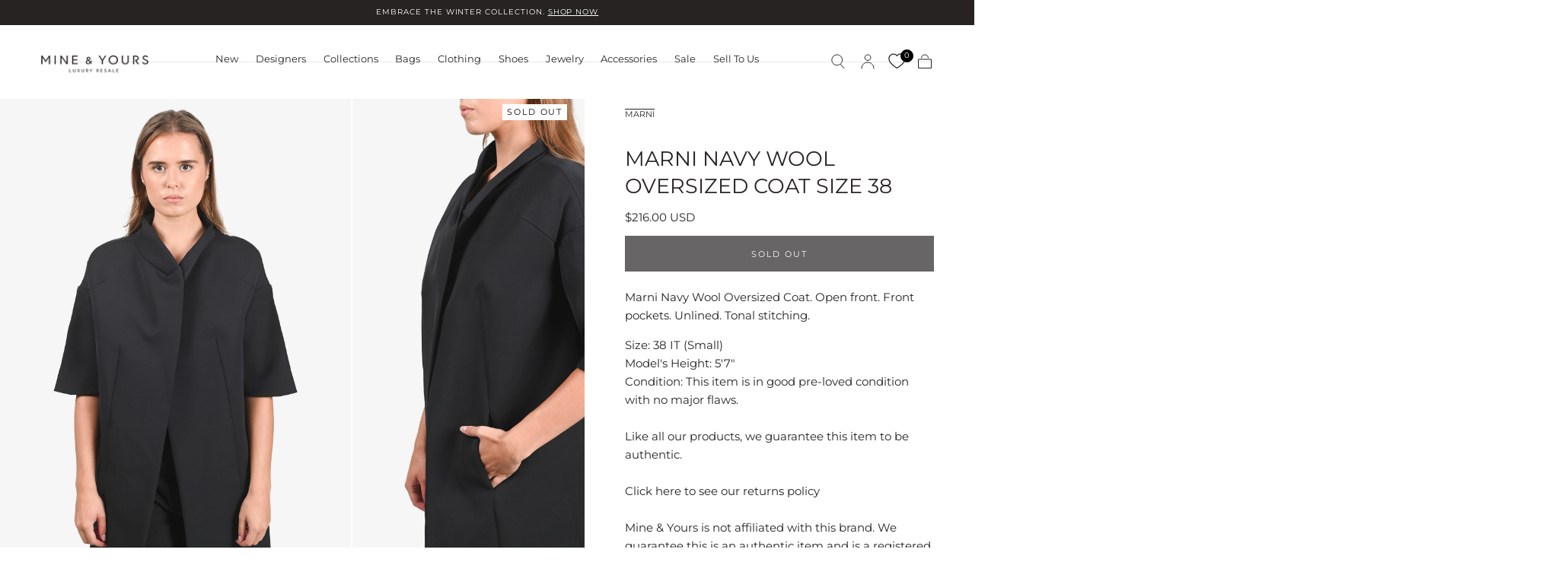

--- FILE ---
content_type: text/html; charset=utf-8
request_url: https://www.mineandyours.com/en-us/products/marni-navy-wool-oversized-s-s-coat-sz-38
body_size: 51854
content:
<!doctype html>
<html class="no-js" lang="en">
  <head>
 
<meta charset="utf-8">
    <meta http-equiv="X-UA-Compatible" content="IE=edge">
    <meta name="viewport" content="width=device-width,initial-scale=1,maximum-scale=1">
    <meta name="theme-color" content="">
    <link rel="canonical" href="https://www.mineandyours.com/en-us/products/marni-navy-wool-oversized-s-s-coat-sz-38">
    <link rel="preconnect" href="https://cdn.shopify.com" crossorigin><link rel="icon" type="image/png" href="//www.mineandyours.com/cdn/shop/files/favicon_3e50f42c-2020-4bfb-8431-7a065c1775cf.png?crop=center&height=32&v=1672443098&width=32"><link rel="preconnect" href="https://fonts.shopifycdn.com" crossorigin><title>
      Marni Navy Wool Oversized Coat Size 38

        &ndash; Mine &amp; Yours</title>

    
      <meta name="description" content="Marni Navy Wool Oversized Coat. Open front. Front pockets. Unlined. Tonal stitching.  Size: 38 IT (Small)Model&#39;s Height: 5&#39;7&quot;Condition: This item is in good pre-loved condition with no major flaws. Like all our products, we guarantee this item to be authentic. Click here to see our returns policyMine &amp;amp; Yours is not">
    

    

<meta property="og:site_name" content="Mine &amp; Yours">
<meta property="og:url" content="https://www.mineandyours.com/en-us/products/marni-navy-wool-oversized-s-s-coat-sz-38">
<meta property="og:title" content="Marni Navy Wool Oversized Coat Size 38">
<meta property="og:type" content="product">
<meta property="og:description" content="Marni Navy Wool Oversized Coat. Open front. Front pockets. Unlined. Tonal stitching.  Size: 38 IT (Small)Model&#39;s Height: 5&#39;7&quot;Condition: This item is in good pre-loved condition with no major flaws. Like all our products, we guarantee this item to be authentic. Click here to see our returns policyMine &amp;amp; Yours is not"><meta property="og:image" content="http://www.mineandyours.com/cdn/shop/files/MarniNavyWoolOversizedCoatSize38_2.png?v=1759264264">
  <meta property="og:image:secure_url" content="https://www.mineandyours.com/cdn/shop/files/MarniNavyWoolOversizedCoatSize38_2.png?v=1759264264">
  <meta property="og:image:width" content="1500">
  <meta property="og:image:height" content="2254"><meta property="og:price:amount" content="216.00">
  <meta property="og:price:currency" content="USD"><meta name="twitter:card" content="summary_large_image">
<meta name="twitter:title" content="Marni Navy Wool Oversized Coat Size 38">
<meta name="twitter:description" content="Marni Navy Wool Oversized Coat. Open front. Front pockets. Unlined. Tonal stitching.  Size: 38 IT (Small)Model&#39;s Height: 5&#39;7&quot;Condition: This item is in good pre-loved condition with no major flaws. Like all our products, we guarantee this item to be authentic. Click here to see our returns policyMine &amp;amp; Yours is not">


    <script src="//www.mineandyours.com/cdn/shop/t/95/assets/pubsub.js?v=47587058936531202851756778037" defer="defer"></script>
    <script src="//www.mineandyours.com/cdn/shop/t/95/assets/global.js?v=11813774694221292621756778040" defer="defer"></script>

    <script>window.performance && window.performance.mark && window.performance.mark('shopify.content_for_header.start');</script><meta name="google-site-verification" content="8gtrEgE6ts9ngDxh5-DsITptaFBmAgoCG9NhiLoxxpE">
<meta name="facebook-domain-verification" content="j0qiofqshgaei05matnqikfem9gfrp">
<meta id="shopify-digital-wallet" name="shopify-digital-wallet" content="/2586109/digital_wallets/dialog">
<meta name="shopify-checkout-api-token" content="3fbdb865eb0f2882a6b3f0737f335896">
<meta id="in-context-paypal-metadata" data-shop-id="2586109" data-venmo-supported="false" data-environment="production" data-locale="en_US" data-paypal-v4="true" data-currency="USD">
<link rel="alternate" hreflang="x-default" href="https://www.mineandyours.com/products/marni-navy-wool-oversized-s-s-coat-sz-38">
<link rel="alternate" hreflang="en-US" href="https://www.mineandyours.com/en-us/products/marni-navy-wool-oversized-s-s-coat-sz-38">
<link rel="alternate" hreflang="en-CA" href="https://www.mineandyours.com/products/marni-navy-wool-oversized-s-s-coat-sz-38">
<link rel="alternate" type="application/json+oembed" href="https://www.mineandyours.com/en-us/products/marni-navy-wool-oversized-s-s-coat-sz-38.oembed">
<script async="async" src="/checkouts/internal/preloads.js?locale=en-US"></script>
<link rel="preconnect" href="https://shop.app" crossorigin="anonymous">
<script async="async" src="https://shop.app/checkouts/internal/preloads.js?locale=en-US&shop_id=2586109" crossorigin="anonymous"></script>
<script id="shopify-features" type="application/json">{"accessToken":"3fbdb865eb0f2882a6b3f0737f335896","betas":["rich-media-storefront-analytics"],"domain":"www.mineandyours.com","predictiveSearch":true,"shopId":2586109,"locale":"en"}</script>
<script>var Shopify = Shopify || {};
Shopify.shop = "mine-yours-co.myshopify.com";
Shopify.locale = "en";
Shopify.currency = {"active":"USD","rate":"0.718608"};
Shopify.country = "US";
Shopify.theme = {"name":"[MAIN] DO NOT EDIT OR DELETE","id":135972290673,"schema_name":"Sahara","schema_version":"1.2.6","theme_store_id":null,"role":"main"};
Shopify.theme.handle = "null";
Shopify.theme.style = {"id":null,"handle":null};
Shopify.cdnHost = "www.mineandyours.com/cdn";
Shopify.routes = Shopify.routes || {};
Shopify.routes.root = "/en-us/";</script>
<script type="module">!function(o){(o.Shopify=o.Shopify||{}).modules=!0}(window);</script>
<script>!function(o){function n(){var o=[];function n(){o.push(Array.prototype.slice.apply(arguments))}return n.q=o,n}var t=o.Shopify=o.Shopify||{};t.loadFeatures=n(),t.autoloadFeatures=n()}(window);</script>
<script>
  window.ShopifyPay = window.ShopifyPay || {};
  window.ShopifyPay.apiHost = "shop.app\/pay";
  window.ShopifyPay.redirectState = null;
</script>
<script id="shop-js-analytics" type="application/json">{"pageType":"product"}</script>
<script defer="defer" async type="module" src="//www.mineandyours.com/cdn/shopifycloud/shop-js/modules/v2/client.init-shop-cart-sync_C5BV16lS.en.esm.js"></script>
<script defer="defer" async type="module" src="//www.mineandyours.com/cdn/shopifycloud/shop-js/modules/v2/chunk.common_CygWptCX.esm.js"></script>
<script type="module">
  await import("//www.mineandyours.com/cdn/shopifycloud/shop-js/modules/v2/client.init-shop-cart-sync_C5BV16lS.en.esm.js");
await import("//www.mineandyours.com/cdn/shopifycloud/shop-js/modules/v2/chunk.common_CygWptCX.esm.js");

  window.Shopify.SignInWithShop?.initShopCartSync?.({"fedCMEnabled":true,"windoidEnabled":true});

</script>
<script>
  window.Shopify = window.Shopify || {};
  if (!window.Shopify.featureAssets) window.Shopify.featureAssets = {};
  window.Shopify.featureAssets['shop-js'] = {"shop-cart-sync":["modules/v2/client.shop-cart-sync_ZFArdW7E.en.esm.js","modules/v2/chunk.common_CygWptCX.esm.js"],"init-fed-cm":["modules/v2/client.init-fed-cm_CmiC4vf6.en.esm.js","modules/v2/chunk.common_CygWptCX.esm.js"],"shop-button":["modules/v2/client.shop-button_tlx5R9nI.en.esm.js","modules/v2/chunk.common_CygWptCX.esm.js"],"shop-cash-offers":["modules/v2/client.shop-cash-offers_DOA2yAJr.en.esm.js","modules/v2/chunk.common_CygWptCX.esm.js","modules/v2/chunk.modal_D71HUcav.esm.js"],"init-windoid":["modules/v2/client.init-windoid_sURxWdc1.en.esm.js","modules/v2/chunk.common_CygWptCX.esm.js"],"shop-toast-manager":["modules/v2/client.shop-toast-manager_ClPi3nE9.en.esm.js","modules/v2/chunk.common_CygWptCX.esm.js"],"init-shop-email-lookup-coordinator":["modules/v2/client.init-shop-email-lookup-coordinator_B8hsDcYM.en.esm.js","modules/v2/chunk.common_CygWptCX.esm.js"],"init-shop-cart-sync":["modules/v2/client.init-shop-cart-sync_C5BV16lS.en.esm.js","modules/v2/chunk.common_CygWptCX.esm.js"],"avatar":["modules/v2/client.avatar_BTnouDA3.en.esm.js"],"pay-button":["modules/v2/client.pay-button_FdsNuTd3.en.esm.js","modules/v2/chunk.common_CygWptCX.esm.js"],"init-customer-accounts":["modules/v2/client.init-customer-accounts_DxDtT_ad.en.esm.js","modules/v2/client.shop-login-button_C5VAVYt1.en.esm.js","modules/v2/chunk.common_CygWptCX.esm.js","modules/v2/chunk.modal_D71HUcav.esm.js"],"init-shop-for-new-customer-accounts":["modules/v2/client.init-shop-for-new-customer-accounts_ChsxoAhi.en.esm.js","modules/v2/client.shop-login-button_C5VAVYt1.en.esm.js","modules/v2/chunk.common_CygWptCX.esm.js","modules/v2/chunk.modal_D71HUcav.esm.js"],"shop-login-button":["modules/v2/client.shop-login-button_C5VAVYt1.en.esm.js","modules/v2/chunk.common_CygWptCX.esm.js","modules/v2/chunk.modal_D71HUcav.esm.js"],"init-customer-accounts-sign-up":["modules/v2/client.init-customer-accounts-sign-up_CPSyQ0Tj.en.esm.js","modules/v2/client.shop-login-button_C5VAVYt1.en.esm.js","modules/v2/chunk.common_CygWptCX.esm.js","modules/v2/chunk.modal_D71HUcav.esm.js"],"shop-follow-button":["modules/v2/client.shop-follow-button_Cva4Ekp9.en.esm.js","modules/v2/chunk.common_CygWptCX.esm.js","modules/v2/chunk.modal_D71HUcav.esm.js"],"checkout-modal":["modules/v2/client.checkout-modal_BPM8l0SH.en.esm.js","modules/v2/chunk.common_CygWptCX.esm.js","modules/v2/chunk.modal_D71HUcav.esm.js"],"lead-capture":["modules/v2/client.lead-capture_Bi8yE_yS.en.esm.js","modules/v2/chunk.common_CygWptCX.esm.js","modules/v2/chunk.modal_D71HUcav.esm.js"],"shop-login":["modules/v2/client.shop-login_D6lNrXab.en.esm.js","modules/v2/chunk.common_CygWptCX.esm.js","modules/v2/chunk.modal_D71HUcav.esm.js"],"payment-terms":["modules/v2/client.payment-terms_CZxnsJam.en.esm.js","modules/v2/chunk.common_CygWptCX.esm.js","modules/v2/chunk.modal_D71HUcav.esm.js"]};
</script>
<script>(function() {
  var isLoaded = false;
  function asyncLoad() {
    if (isLoaded) return;
    isLoaded = true;
    var urls = ["https:\/\/services.nofraud.com\/js\/device.js?shop=mine-yours-co.myshopify.com","https:\/\/tools.luckyorange.com\/core\/lo.js?site-id=200e6926\u0026shop=mine-yours-co.myshopify.com","https:\/\/config.gorgias.chat\/bundle-loader\/01GYCCXTBD1M4HP84V0C92Y44D?source=shopify1click\u0026shop=mine-yours-co.myshopify.com","https:\/\/bku.sfo2.cdn.digitaloceanspaces.com\/Sv4.js?m=m11000\u0026shop=mine-yours-co.myshopify.com","https:\/\/cdn.nfcube.com\/instafeed-f8ddaf4a9481a5910a4a3bd28f4e91da.js?shop=mine-yours-co.myshopify.com","https:\/\/design-packs.herokuapp.com\/design_packs_file.js?shop=mine-yours-co.myshopify.com","https:\/\/ecom-app.rakutenadvertising.io\/rakuten_advertising.js?shop=mine-yours-co.myshopify.com","https:\/\/tag.rmp.rakuten.com\/126869.ct.js?shop=mine-yours-co.myshopify.com","https:\/\/cdn.9gtb.com\/loader.js?g_cvt_id=7fc822b2-e4ef-4a76-9d93-a98d4e3fef07\u0026shop=mine-yours-co.myshopify.com"];
    for (var i = 0; i < urls.length; i++) {
      var s = document.createElement('script');
      s.type = 'text/javascript';
      s.async = true;
      s.src = urls[i];
      var x = document.getElementsByTagName('script')[0];
      x.parentNode.insertBefore(s, x);
    }
  };
  if(window.attachEvent) {
    window.attachEvent('onload', asyncLoad);
  } else {
    window.addEventListener('load', asyncLoad, false);
  }
})();</script>
<script id="__st">var __st={"a":2586109,"offset":-28800,"reqid":"a658236a-7a14-46c0-8e54-8580d71d661d-1768623285","pageurl":"www.mineandyours.com\/en-us\/products\/marni-navy-wool-oversized-s-s-coat-sz-38","u":"353a5af020b6","p":"product","rtyp":"product","rid":6889237577841};</script>
<script>window.ShopifyPaypalV4VisibilityTracking = true;</script>
<script id="captcha-bootstrap">!function(){'use strict';const t='contact',e='account',n='new_comment',o=[[t,t],['blogs',n],['comments',n],[t,'customer']],c=[[e,'customer_login'],[e,'guest_login'],[e,'recover_customer_password'],[e,'create_customer']],r=t=>t.map((([t,e])=>`form[action*='/${t}']:not([data-nocaptcha='true']) input[name='form_type'][value='${e}']`)).join(','),a=t=>()=>t?[...document.querySelectorAll(t)].map((t=>t.form)):[];function s(){const t=[...o],e=r(t);return a(e)}const i='password',u='form_key',d=['recaptcha-v3-token','g-recaptcha-response','h-captcha-response',i],f=()=>{try{return window.sessionStorage}catch{return}},m='__shopify_v',_=t=>t.elements[u];function p(t,e,n=!1){try{const o=window.sessionStorage,c=JSON.parse(o.getItem(e)),{data:r}=function(t){const{data:e,action:n}=t;return t[m]||n?{data:e,action:n}:{data:t,action:n}}(c);for(const[e,n]of Object.entries(r))t.elements[e]&&(t.elements[e].value=n);n&&o.removeItem(e)}catch(o){console.error('form repopulation failed',{error:o})}}const l='form_type',E='cptcha';function T(t){t.dataset[E]=!0}const w=window,h=w.document,L='Shopify',v='ce_forms',y='captcha';let A=!1;((t,e)=>{const n=(g='f06e6c50-85a8-45c8-87d0-21a2b65856fe',I='https://cdn.shopify.com/shopifycloud/storefront-forms-hcaptcha/ce_storefront_forms_captcha_hcaptcha.v1.5.2.iife.js',D={infoText:'Protected by hCaptcha',privacyText:'Privacy',termsText:'Terms'},(t,e,n)=>{const o=w[L][v],c=o.bindForm;if(c)return c(t,g,e,D).then(n);var r;o.q.push([[t,g,e,D],n]),r=I,A||(h.body.append(Object.assign(h.createElement('script'),{id:'captcha-provider',async:!0,src:r})),A=!0)});var g,I,D;w[L]=w[L]||{},w[L][v]=w[L][v]||{},w[L][v].q=[],w[L][y]=w[L][y]||{},w[L][y].protect=function(t,e){n(t,void 0,e),T(t)},Object.freeze(w[L][y]),function(t,e,n,w,h,L){const[v,y,A,g]=function(t,e,n){const i=e?o:[],u=t?c:[],d=[...i,...u],f=r(d),m=r(i),_=r(d.filter((([t,e])=>n.includes(e))));return[a(f),a(m),a(_),s()]}(w,h,L),I=t=>{const e=t.target;return e instanceof HTMLFormElement?e:e&&e.form},D=t=>v().includes(t);t.addEventListener('submit',(t=>{const e=I(t);if(!e)return;const n=D(e)&&!e.dataset.hcaptchaBound&&!e.dataset.recaptchaBound,o=_(e),c=g().includes(e)&&(!o||!o.value);(n||c)&&t.preventDefault(),c&&!n&&(function(t){try{if(!f())return;!function(t){const e=f();if(!e)return;const n=_(t);if(!n)return;const o=n.value;o&&e.removeItem(o)}(t);const e=Array.from(Array(32),(()=>Math.random().toString(36)[2])).join('');!function(t,e){_(t)||t.append(Object.assign(document.createElement('input'),{type:'hidden',name:u})),t.elements[u].value=e}(t,e),function(t,e){const n=f();if(!n)return;const o=[...t.querySelectorAll(`input[type='${i}']`)].map((({name:t})=>t)),c=[...d,...o],r={};for(const[a,s]of new FormData(t).entries())c.includes(a)||(r[a]=s);n.setItem(e,JSON.stringify({[m]:1,action:t.action,data:r}))}(t,e)}catch(e){console.error('failed to persist form',e)}}(e),e.submit())}));const S=(t,e)=>{t&&!t.dataset[E]&&(n(t,e.some((e=>e===t))),T(t))};for(const o of['focusin','change'])t.addEventListener(o,(t=>{const e=I(t);D(e)&&S(e,y())}));const B=e.get('form_key'),M=e.get(l),P=B&&M;t.addEventListener('DOMContentLoaded',(()=>{const t=y();if(P)for(const e of t)e.elements[l].value===M&&p(e,B);[...new Set([...A(),...v().filter((t=>'true'===t.dataset.shopifyCaptcha))])].forEach((e=>S(e,t)))}))}(h,new URLSearchParams(w.location.search),n,t,e,['guest_login'])})(!0,!0)}();</script>
<script integrity="sha256-4kQ18oKyAcykRKYeNunJcIwy7WH5gtpwJnB7kiuLZ1E=" data-source-attribution="shopify.loadfeatures" defer="defer" src="//www.mineandyours.com/cdn/shopifycloud/storefront/assets/storefront/load_feature-a0a9edcb.js" crossorigin="anonymous"></script>
<script crossorigin="anonymous" defer="defer" src="//www.mineandyours.com/cdn/shopifycloud/storefront/assets/shopify_pay/storefront-65b4c6d7.js?v=20250812"></script>
<script data-source-attribution="shopify.dynamic_checkout.dynamic.init">var Shopify=Shopify||{};Shopify.PaymentButton=Shopify.PaymentButton||{isStorefrontPortableWallets:!0,init:function(){window.Shopify.PaymentButton.init=function(){};var t=document.createElement("script");t.src="https://www.mineandyours.com/cdn/shopifycloud/portable-wallets/latest/portable-wallets.en.js",t.type="module",document.head.appendChild(t)}};
</script>
<script data-source-attribution="shopify.dynamic_checkout.buyer_consent">
  function portableWalletsHideBuyerConsent(e){var t=document.getElementById("shopify-buyer-consent"),n=document.getElementById("shopify-subscription-policy-button");t&&n&&(t.classList.add("hidden"),t.setAttribute("aria-hidden","true"),n.removeEventListener("click",e))}function portableWalletsShowBuyerConsent(e){var t=document.getElementById("shopify-buyer-consent"),n=document.getElementById("shopify-subscription-policy-button");t&&n&&(t.classList.remove("hidden"),t.removeAttribute("aria-hidden"),n.addEventListener("click",e))}window.Shopify?.PaymentButton&&(window.Shopify.PaymentButton.hideBuyerConsent=portableWalletsHideBuyerConsent,window.Shopify.PaymentButton.showBuyerConsent=portableWalletsShowBuyerConsent);
</script>
<script data-source-attribution="shopify.dynamic_checkout.cart.bootstrap">document.addEventListener("DOMContentLoaded",(function(){function t(){return document.querySelector("shopify-accelerated-checkout-cart, shopify-accelerated-checkout")}if(t())Shopify.PaymentButton.init();else{new MutationObserver((function(e,n){t()&&(Shopify.PaymentButton.init(),n.disconnect())})).observe(document.body,{childList:!0,subtree:!0})}}));
</script>
<link id="shopify-accelerated-checkout-styles" rel="stylesheet" media="screen" href="https://www.mineandyours.com/cdn/shopifycloud/portable-wallets/latest/accelerated-checkout-backwards-compat.css" crossorigin="anonymous">
<style id="shopify-accelerated-checkout-cart">
        #shopify-buyer-consent {
  margin-top: 1em;
  display: inline-block;
  width: 100%;
}

#shopify-buyer-consent.hidden {
  display: none;
}

#shopify-subscription-policy-button {
  background: none;
  border: none;
  padding: 0;
  text-decoration: underline;
  font-size: inherit;
  cursor: pointer;
}

#shopify-subscription-policy-button::before {
  box-shadow: none;
}

      </style>

<script>window.performance && window.performance.mark && window.performance.mark('shopify.content_for_header.end');</script>
<style data-shopify>

  @font-face {
  font-family: Montserrat;
  font-weight: 400;
  font-style: normal;
  font-display: swap;
  src: url("//www.mineandyours.com/cdn/fonts/montserrat/montserrat_n4.81949fa0ac9fd2021e16436151e8eaa539321637.woff2") format("woff2"),
       url("//www.mineandyours.com/cdn/fonts/montserrat/montserrat_n4.a6c632ca7b62da89c3594789ba828388aac693fe.woff") format("woff");
}

  
  @font-face {
  font-family: Montserrat;
  font-weight: 400;
  font-style: normal;
  font-display: swap;
  src: url("//www.mineandyours.com/cdn/fonts/montserrat/montserrat_n4.81949fa0ac9fd2021e16436151e8eaa539321637.woff2") format("woff2"),
       url("//www.mineandyours.com/cdn/fonts/montserrat/montserrat_n4.a6c632ca7b62da89c3594789ba828388aac693fe.woff") format("woff");
}

  @font-face {
  font-family: Montserrat;
  font-weight: 700;
  font-style: normal;
  font-display: swap;
  src: url("//www.mineandyours.com/cdn/fonts/montserrat/montserrat_n7.3c434e22befd5c18a6b4afadb1e3d77c128c7939.woff2") format("woff2"),
       url("//www.mineandyours.com/cdn/fonts/montserrat/montserrat_n7.5d9fa6e2cae713c8fb539a9876489d86207fe957.woff") format("woff");
}

  @font-face {
  font-family: Montserrat;
  font-weight: 400;
  font-style: italic;
  font-display: swap;
  src: url("//www.mineandyours.com/cdn/fonts/montserrat/montserrat_i4.5a4ea298b4789e064f62a29aafc18d41f09ae59b.woff2") format("woff2"),
       url("//www.mineandyours.com/cdn/fonts/montserrat/montserrat_i4.072b5869c5e0ed5b9d2021e4c2af132e16681ad2.woff") format("woff");
}

  @font-face {
  font-family: Montserrat;
  font-weight: 700;
  font-style: italic;
  font-display: swap;
  src: url("//www.mineandyours.com/cdn/fonts/montserrat/montserrat_i7.a0d4a463df4f146567d871890ffb3c80408e7732.woff2") format("woff2"),
       url("//www.mineandyours.com/cdn/fonts/montserrat/montserrat_i7.f6ec9f2a0681acc6f8152c40921d2a4d2e1a2c78.woff") format("woff");
}

  @font-face {
  font-family: Montserrat;
  font-weight: 400;
  font-style: normal;
  font-display: swap;
  src: url("//www.mineandyours.com/cdn/fonts/montserrat/montserrat_n4.81949fa0ac9fd2021e16436151e8eaa539321637.woff2") format("woff2"),
       url("//www.mineandyours.com/cdn/fonts/montserrat/montserrat_n4.a6c632ca7b62da89c3594789ba828388aac693fe.woff") format("woff");
}

  @font-face {
  font-family: Montserrat;
  font-weight: 400;
  font-style: normal;
  font-display: swap;
  src: url("//www.mineandyours.com/cdn/fonts/montserrat/montserrat_n4.81949fa0ac9fd2021e16436151e8eaa539321637.woff2") format("woff2"),
       url("//www.mineandyours.com/cdn/fonts/montserrat/montserrat_n4.a6c632ca7b62da89c3594789ba828388aac693fe.woff") format("woff");
}


  :root {
    --font-body-family: Montserrat, sans-serif;
    --font-body-style: normal;
    --font-body-weight: 400;

    --font-heading-family: Montserrat, sans-serif;
    --font-heading-style: normal;
    --font-heading-weight: 400;

    --font-button-family: Montserrat, sans-serif;
    --font-button-style: normal;
    --font-button-weight: 400;

    --font-heading-letter-spacing: 0;
    --font-heading-text-transform: uppercase;

    --font-body-scale: 0.95;
    --font-heading-scale: 0.9;

    --font-weight-normal: 400;
    --font-weight-bold: 700;
    --font-weight-light: ;

    --line-height-extra-small: 1;
    --line-height-small: 1.3;
    --line-height-medium: 1.6;

    --letter-spacing-extra-small: .05rem;
    --letter-spacing-small: .1rem;
    --letter-spacing-medium: .2rem;

    --h1-multiplier: 3.2rem;
    --h2-multiplier: 2.4rem;
    --h3-multiplier: 1.8rem;
    --h4-multiplier: 1.6rem;
    --h5-multiplier: 1.4rem;
    --h6-multiplier: 1.2rem;

    --font-size-extra-small: 1rem;
    --font-size-small: 1.2rem;
    --font-size-medium: 1.4rem;
    --font-size-large: 1.6rem;
    --font-size-extra-large: 1.8rem;

    --font-size-static-extra-small: 1rem;
    --font-size-static-small: 1.2rem;
    --font-size-static-medium: 1.4rem;
    --font-size-static-large: 1.6rem;
    --font-size-static-extra-large: 1.8rem;

    /* Typography */
    --color-heading-text: #272323;
    --color-heading-text-rgb: 39, 35, 35;
    --color-body-text: #272323;

    /* Buttons and links */
    --color-button-outlined-text: #272323;
    --color-button-outlined-background: rgba(0,0,0,0);
    --color-button-filled-text: #ffffff;
    --color-button-filled-background: #272323;

    --color-button-background: transparent;
    --color-button-outline: #ffffff;
    --color-button-text: #ffffff;

    --color-form-text: #272323;
    --color-form-button-text: #ffffff;

    --button-border-radius: 0;
    --button-text-transform: uppercase;
    --input-border-radius: 0;

    /* Other elements */
    --color-link: #272323;
    --color-link-text: #272323;
    --color-default-link-text: #272323;
    --color-tag-text: #4b4a4a;
    --color-tag-background: #fffaf6;
    --color-border-elements: #cecaca;
    --color-cart-number-text: #272323;
    --color-shipping-bar-progress: #272323;

    /* Backgrounds */
    --color-body-background: #FFFFFF;
    --color-image-background: #f7f7f7;
    --color-body-background-transparent-50: rgba(255, 255, 255, 0.5);
    --color-popup-background: #FFFFFF;

    /* Background Colors */
    --color-background-primary: #ffffff;
    --color-background-inverse: #272323;
    --color-background-light: #cecaca;
    --color-background-dark: #272323;
    --color-background-accent-1: #f7f7f7;
    --color-background-accent-2: #fffaf6;

    /* Text Colors */
    --color-text-primary: #272323;
    --color-text-secondary: #cecaca;
    --color-text-inverse: #FFFFFF;

    /* Text default */
    --color-heading-text-default: #272323;
    --color-body-text-default: #272323;

    --color-link-text-default: #272323;
    --color-default-link-text-default: #272323;

    /* Text secondary */
    --color-heading-text-secondary: #cecaca;
    --color-body-text-secondary: #cecaca;

    /* Text inverse */
    --color-heading-text-inverse: #FFFFFF;
    --color-body-text-inverse: #FFFFFF;

    --color-link-text-inverse: #FFFFFF;
    --color-default-link-text-inverse: #FFFFFF;

    /* Default section style */
    --color-default-background: #FFFFFF;
    --color-default-image-background: #f7f7f7;
    --color-default-border-elements: #cecaca;

    /* Secondary section style */
    --color-secondary-background: #cecaca;
    --color-secondary-image-background: #f7f7f7;
    --color-secondary-border-elements: #cecaca;

    --color-button-hover-text: var(--color-button-text-inverse);
    --color-button-hover-outline: var(--color-button-outline);
    --color-button-hover-background: var(--color-button-outline);

    --color-success: #6BBD4F;
    --color-alert: #FAC151;
    --color-error: #D84339;
    --color-price-accent: #CD9B77;

    --color-white: #fff;
    --color-black: #111;
    --color-light: #ddd;

    --media-overlay-gradient-desktop: linear-gradient(180deg, rgba(0, 0, 0, 0) 0%, rgba(0, 0, 0, 0.25) 100%);
    --media-overlay-gradient-mobile: linear-gradient(180deg, rgba(0, 0, 0, 0) 0%, rgba(0, 0, 0, 0.25) 100%);

    --gradient-black: linear-gradient(180deg, rgba(0, 0, 0, 0) 0%, rgba(0, 0, 0, 0.2) 100%);
    --gradient-overlay-horizontal: linear-gradient(0deg, rgba(0, 0, 0, 0.2), rgba(0, 0, 0, 0.2));
    --color-popup-overlay: rgba(0, 0, 0, 0.5);

    --page-width: 1440px;
    --page-width-md: 880px;
    --page-width-xs: 656px;
    --page-gutter: 2.4rem;

    --section-vertical-padding: 7.6rem;
    --section-vertical-padding-desktop: 9.6rem;

    --section-spacing-unit-desktop: 1.6rem;
    --section-spacing-unit-mobile:  1.2rem;

    --duration-short: 200ms;
    --duration-default: 300ms;
    --duration-long: 400ms;
    --duration-extra-long: 600ms;

    --z-header: 800;
    --z-modals: 900;
    --z-fab: 750;

    --header-top-position: calc(var(--header-height, 5.6rem) + var(--announcement-bar-height, 2.7rem));

    --card-media-padding: 0;
    --card-media-object-fit: cover;
    --card-media-background-color: #f7f7f7;

    --collection-sidebar-block-start: 0;

    --theme-js-animations-on-mobile: fade-in 800ms forwards paused;
  }

  

  @media screen and (min-width: 750px) {
    :root {
      --h1-multiplier: 4.0rem;
      --h2-multiplier: 3.2rem;
      --h3-multiplier: 2.4rem;
      --h4-multiplier: 1.8rem;
      --h5-multiplier: 1.6rem;
      --h6-multiplier: 1.4rem;

      --font-size-extra-small: 1.2rem;
      --font-size-small: 1.4rem;
      --font-size-medium: 1.6rem;
      --font-size-large: 1.8rem;
      --font-size-extra-large: 2rem;

      --page-gutter: 3.6rem;

      --section-vertical-padding: 8.6rem;

      --header-top-position: calc(var(--header-height, 7.4rem) + var(--announcement-bar-height, 3.5rem));
    }
  }

  @media screen and (min-width: 990px) {
    :root {
      --page-gutter: 4rem;
      --section-vertical-padding: 9.6rem;
    }
  }

  @media screen and (min-width: 1100px) {
    :root {
    --page-gutter: 5.6rem;
    }
  }</style><link href="//www.mineandyours.com/cdn/shop/t/95/assets/base.css?v=156561308342846212171765228254" rel="stylesheet" type="text/css" media="all" />
    <link href="//www.mineandyours.com/cdn/shop/t/95/assets/swiper-bundle.min.css?v=39633872178562917471756778038" rel="stylesheet" type="text/css" media="all" />
    <link rel="stylesheet" href="//www.mineandyours.com/cdn/shop/t/95/assets/component-drawer.css?v=181701952250921835031756778039" media="print" onload="this.media='all'">
    <noscript>
      <link href="//www.mineandyours.com/cdn/shop/t/95/assets/component-drawer.css?v=181701952250921835031756778039" rel="stylesheet" type="text/css" media="all" />
    </noscript><link rel="stylesheet" href="//www.mineandyours.com/cdn/shop/t/95/assets/component-predictive-search.css?v=108669943485170409351756778038" media="print" onload="this.media='all'">
      <script src="//www.mineandyours.com/cdn/shop/t/95/assets/predictive-search.js?v=92622284360457197551756778038" defer="defer"></script>
      <noscript><link href="//www.mineandyours.com/cdn/shop/t/95/assets/component-predictive-search.css?v=108669943485170409351756778038" rel="stylesheet" type="text/css" media="all" /></noscript>
<link rel="preload" as="font" href="//www.mineandyours.com/cdn/fonts/montserrat/montserrat_n4.81949fa0ac9fd2021e16436151e8eaa539321637.woff2" type="font/woff2" crossorigin><link rel="preload" as="font" href="//www.mineandyours.com/cdn/fonts/montserrat/montserrat_n4.81949fa0ac9fd2021e16436151e8eaa539321637.woff2" type="font/woff2" crossorigin>

    <script>
      document.documentElement.className = document.documentElement.className.replace('no-js', 'js');

      if (Shopify.designMode) {
        document.documentElement.classList.add('shopify-design-mode');
      }
    </script>

    <script src="//www.mineandyours.com/cdn/shop/t/95/assets/swiper-bundle.min.js?v=87330480114418983271756778038" defer="defer"></script>
    <script src="//www.mineandyours.com/cdn/shop/t/95/assets/bodyScrollLock.min.js?v=15890374805268084651756778039" defer="defer"></script><link rel="preload" href="//www.mineandyours.com/cdn/shop/t/95/assets/design-pack-styles.css?v=173712910775263944171756778038" as="style">
<link href="//www.mineandyours.com/cdn/shop/t/95/assets/design-pack-styles.css?v=173712910775263944171756778038" rel="stylesheet" type="text/css" media="all" /> 

    <!-- Hotjar Tracking Code for https://www.mineandyours.com/ -->
<script>
    (function(h,o,t,j,a,r){
        h.hj=h.hj||function(){(h.hj.q=h.hj.q||[]).push(arguments)};
        h._hjSettings={hjid:6448290,hjsv:6};
        a=o.getElementsByTagName('head')[0];
        r=o.createElement('script');r.async=1;
        r.src=t+h._hjSettings.hjid+j+h._hjSettings.hjsv;
        a.appendChild(r);
    })(window,document,'https://static.hotjar.com/c/hotjar-','.js?sv=');
</script>
    
<!-- BEGIN app block: shopify://apps/tolstoy-shoppable-video-quiz/blocks/widget-block/06fa8282-42ff-403e-b67c-1936776aed11 -->




                























<script
  type="module"
  async
  src="https://widget.gotolstoy.com/we/widget.js"
  data-shop=mine-yours-co.myshopify.com
  data-app-key=bf35534f-59d0-47ec-8ac2-75c0fa382f35
  data-should-use-cache=true
  data-cache-version=19bbd6f3fd6
  data-product-gallery-projects="[]"
  data-collection-gallery-projects="[&quot;v8pidy6wrxgm6&quot;,&quot;1bh8gq34uilty&quot;]"
  data-product-id=6889237577841
  data-template-name="product.clothing"
  data-ot-ignore
>
</script>
<script
  type="text/javascript"
  nomodule
  async
  src="https://widget.gotolstoy.com/widget/widget.js"
  data-shop=mine-yours-co.myshopify.com
  data-app-key=bf35534f-59d0-47ec-8ac2-75c0fa382f35
  data-should-use-cache=true
  data-cache-version=19bbd6f3fd6
  data-product-gallery-projects="[]"
  data-collection-gallery-projects="[&quot;v8pidy6wrxgm6&quot;,&quot;1bh8gq34uilty&quot;]"
  data-product-id=6889237577841
  data-collection-id=""
  data-template-name="product.clothing"
  data-ot-ignore
></script>
<script
  type="module"
  async
  src="https://play.gotolstoy.com/widget-v2/widget.js"
  id="tolstoy-widget-script"
  data-shop=mine-yours-co.myshopify.com
  data-app-key=bf35534f-59d0-47ec-8ac2-75c0fa382f35
  data-should-use-cache=true
  data-cache-version=19bbd6f3fd6
  data-product-gallery-projects="[]"
  data-collection-gallery-projects="[&quot;v8pidy6wrxgm6&quot;,&quot;1bh8gq34uilty&quot;]"
  data-product-id=6889237577841
  data-collection-id=""
  data-shop-assistant-enabled="false"
  data-search-bar-widget-enabled="false"
  data-template-name="product.clothing"
  data-customer-id=""
  data-ot-ignore
></script>
<script>
  window.tolstoyCurrencySymbol = '$';
  window.tolstoyMoneyFormat = '${{amount}}';
</script>
<script>
  window.tolstoyDebug = {
    enable: () => {
      fetch('/cart/update.js', {
        method: 'POST',
        headers: { 'Content-Type': 'application/json' },
        body: JSON.stringify({ attributes: { TolstoyDebugEnabled: 'true' } })
      })
      .then(response => response.json())
      .then(() => window.location.reload());
    },
    disable: () => {
      fetch('/cart/update.js', {
        method: 'POST',
        headers: { 'Content-Type': 'application/json' },
        body: JSON.stringify({ attributes: { TolstoyDebugEnabled: null } })
      })
      .then(response => response.json())
      .then(() => window.location.reload())
    },
    status: async () => {
      const response = await fetch('/cart.js');
      const json = await response.json();
      console.log(json.attributes);
    }
  }
</script>

<!-- END app block --><!-- BEGIN app block: shopify://apps/pagefly-page-builder/blocks/app-embed/83e179f7-59a0-4589-8c66-c0dddf959200 -->

<!-- BEGIN app snippet: pagefly-cro-ab-testing-main -->







<script>
  ;(function () {
    const url = new URL(window.location)
    const viewParam = url.searchParams.get('view')
    if (viewParam && viewParam.includes('variant-pf-')) {
      url.searchParams.set('pf_v', viewParam)
      url.searchParams.delete('view')
      window.history.replaceState({}, '', url)
    }
  })()
</script>



<script type='module'>
  
  window.PAGEFLY_CRO = window.PAGEFLY_CRO || {}

  window.PAGEFLY_CRO['data_debug'] = {
    original_template_suffix: "clothing",
    allow_ab_test: false,
    ab_test_start_time: 0,
    ab_test_end_time: 0,
    today_date_time: 1768623285000,
  }
  window.PAGEFLY_CRO['GA4'] = { enabled: false}
</script>

<!-- END app snippet -->








  <script src='https://cdn.shopify.com/extensions/019bb4f9-aed6-78a3-be91-e9d44663e6bf/pagefly-page-builder-215/assets/pagefly-helper.js' defer='defer'></script>

  <script src='https://cdn.shopify.com/extensions/019bb4f9-aed6-78a3-be91-e9d44663e6bf/pagefly-page-builder-215/assets/pagefly-general-helper.js' defer='defer'></script>

  <script src='https://cdn.shopify.com/extensions/019bb4f9-aed6-78a3-be91-e9d44663e6bf/pagefly-page-builder-215/assets/pagefly-snap-slider.js' defer='defer'></script>

  <script src='https://cdn.shopify.com/extensions/019bb4f9-aed6-78a3-be91-e9d44663e6bf/pagefly-page-builder-215/assets/pagefly-slideshow-v3.js' defer='defer'></script>

  <script src='https://cdn.shopify.com/extensions/019bb4f9-aed6-78a3-be91-e9d44663e6bf/pagefly-page-builder-215/assets/pagefly-slideshow-v4.js' defer='defer'></script>

  <script src='https://cdn.shopify.com/extensions/019bb4f9-aed6-78a3-be91-e9d44663e6bf/pagefly-page-builder-215/assets/pagefly-glider.js' defer='defer'></script>

  <script src='https://cdn.shopify.com/extensions/019bb4f9-aed6-78a3-be91-e9d44663e6bf/pagefly-page-builder-215/assets/pagefly-slideshow-v1-v2.js' defer='defer'></script>

  <script src='https://cdn.shopify.com/extensions/019bb4f9-aed6-78a3-be91-e9d44663e6bf/pagefly-page-builder-215/assets/pagefly-product-media.js' defer='defer'></script>

  <script src='https://cdn.shopify.com/extensions/019bb4f9-aed6-78a3-be91-e9d44663e6bf/pagefly-page-builder-215/assets/pagefly-product.js' defer='defer'></script>


<script id='pagefly-helper-data' type='application/json'>
  {
    "page_optimization": {
      "assets_prefetching": false
    },
    "elements_asset_mapper": {
      "Accordion": "https://cdn.shopify.com/extensions/019bb4f9-aed6-78a3-be91-e9d44663e6bf/pagefly-page-builder-215/assets/pagefly-accordion.js",
      "Accordion3": "https://cdn.shopify.com/extensions/019bb4f9-aed6-78a3-be91-e9d44663e6bf/pagefly-page-builder-215/assets/pagefly-accordion3.js",
      "CountDown": "https://cdn.shopify.com/extensions/019bb4f9-aed6-78a3-be91-e9d44663e6bf/pagefly-page-builder-215/assets/pagefly-countdown.js",
      "GMap1": "https://cdn.shopify.com/extensions/019bb4f9-aed6-78a3-be91-e9d44663e6bf/pagefly-page-builder-215/assets/pagefly-gmap.js",
      "GMap2": "https://cdn.shopify.com/extensions/019bb4f9-aed6-78a3-be91-e9d44663e6bf/pagefly-page-builder-215/assets/pagefly-gmap.js",
      "GMapBasicV2": "https://cdn.shopify.com/extensions/019bb4f9-aed6-78a3-be91-e9d44663e6bf/pagefly-page-builder-215/assets/pagefly-gmap.js",
      "GMapAdvancedV2": "https://cdn.shopify.com/extensions/019bb4f9-aed6-78a3-be91-e9d44663e6bf/pagefly-page-builder-215/assets/pagefly-gmap.js",
      "HTML.Video": "https://cdn.shopify.com/extensions/019bb4f9-aed6-78a3-be91-e9d44663e6bf/pagefly-page-builder-215/assets/pagefly-htmlvideo.js",
      "HTML.Video2": "https://cdn.shopify.com/extensions/019bb4f9-aed6-78a3-be91-e9d44663e6bf/pagefly-page-builder-215/assets/pagefly-htmlvideo2.js",
      "HTML.Video3": "https://cdn.shopify.com/extensions/019bb4f9-aed6-78a3-be91-e9d44663e6bf/pagefly-page-builder-215/assets/pagefly-htmlvideo2.js",
      "BackgroundVideo": "https://cdn.shopify.com/extensions/019bb4f9-aed6-78a3-be91-e9d44663e6bf/pagefly-page-builder-215/assets/pagefly-htmlvideo2.js",
      "Instagram": "https://cdn.shopify.com/extensions/019bb4f9-aed6-78a3-be91-e9d44663e6bf/pagefly-page-builder-215/assets/pagefly-instagram.js",
      "Instagram2": "https://cdn.shopify.com/extensions/019bb4f9-aed6-78a3-be91-e9d44663e6bf/pagefly-page-builder-215/assets/pagefly-instagram.js",
      "Insta3": "https://cdn.shopify.com/extensions/019bb4f9-aed6-78a3-be91-e9d44663e6bf/pagefly-page-builder-215/assets/pagefly-instagram3.js",
      "Tabs": "https://cdn.shopify.com/extensions/019bb4f9-aed6-78a3-be91-e9d44663e6bf/pagefly-page-builder-215/assets/pagefly-tab.js",
      "Tabs3": "https://cdn.shopify.com/extensions/019bb4f9-aed6-78a3-be91-e9d44663e6bf/pagefly-page-builder-215/assets/pagefly-tab3.js",
      "ProductBox": "https://cdn.shopify.com/extensions/019bb4f9-aed6-78a3-be91-e9d44663e6bf/pagefly-page-builder-215/assets/pagefly-cart.js",
      "FBPageBox2": "https://cdn.shopify.com/extensions/019bb4f9-aed6-78a3-be91-e9d44663e6bf/pagefly-page-builder-215/assets/pagefly-facebook.js",
      "FBLikeButton2": "https://cdn.shopify.com/extensions/019bb4f9-aed6-78a3-be91-e9d44663e6bf/pagefly-page-builder-215/assets/pagefly-facebook.js",
      "TwitterFeed2": "https://cdn.shopify.com/extensions/019bb4f9-aed6-78a3-be91-e9d44663e6bf/pagefly-page-builder-215/assets/pagefly-twitter.js",
      "Paragraph4": "https://cdn.shopify.com/extensions/019bb4f9-aed6-78a3-be91-e9d44663e6bf/pagefly-page-builder-215/assets/pagefly-paragraph4.js",

      "AliReviews": "https://cdn.shopify.com/extensions/019bb4f9-aed6-78a3-be91-e9d44663e6bf/pagefly-page-builder-215/assets/pagefly-3rd-elements.js",
      "BackInStock": "https://cdn.shopify.com/extensions/019bb4f9-aed6-78a3-be91-e9d44663e6bf/pagefly-page-builder-215/assets/pagefly-3rd-elements.js",
      "GloboBackInStock": "https://cdn.shopify.com/extensions/019bb4f9-aed6-78a3-be91-e9d44663e6bf/pagefly-page-builder-215/assets/pagefly-3rd-elements.js",
      "GrowaveWishlist": "https://cdn.shopify.com/extensions/019bb4f9-aed6-78a3-be91-e9d44663e6bf/pagefly-page-builder-215/assets/pagefly-3rd-elements.js",
      "InfiniteOptionsShopPad": "https://cdn.shopify.com/extensions/019bb4f9-aed6-78a3-be91-e9d44663e6bf/pagefly-page-builder-215/assets/pagefly-3rd-elements.js",
      "InkybayProductPersonalizer": "https://cdn.shopify.com/extensions/019bb4f9-aed6-78a3-be91-e9d44663e6bf/pagefly-page-builder-215/assets/pagefly-3rd-elements.js",
      "LimeSpot": "https://cdn.shopify.com/extensions/019bb4f9-aed6-78a3-be91-e9d44663e6bf/pagefly-page-builder-215/assets/pagefly-3rd-elements.js",
      "Loox": "https://cdn.shopify.com/extensions/019bb4f9-aed6-78a3-be91-e9d44663e6bf/pagefly-page-builder-215/assets/pagefly-3rd-elements.js",
      "Opinew": "https://cdn.shopify.com/extensions/019bb4f9-aed6-78a3-be91-e9d44663e6bf/pagefly-page-builder-215/assets/pagefly-3rd-elements.js",
      "Powr": "https://cdn.shopify.com/extensions/019bb4f9-aed6-78a3-be91-e9d44663e6bf/pagefly-page-builder-215/assets/pagefly-3rd-elements.js",
      "ProductReviews": "https://cdn.shopify.com/extensions/019bb4f9-aed6-78a3-be91-e9d44663e6bf/pagefly-page-builder-215/assets/pagefly-3rd-elements.js",
      "PushOwl": "https://cdn.shopify.com/extensions/019bb4f9-aed6-78a3-be91-e9d44663e6bf/pagefly-page-builder-215/assets/pagefly-3rd-elements.js",
      "ReCharge": "https://cdn.shopify.com/extensions/019bb4f9-aed6-78a3-be91-e9d44663e6bf/pagefly-page-builder-215/assets/pagefly-3rd-elements.js",
      "Rivyo": "https://cdn.shopify.com/extensions/019bb4f9-aed6-78a3-be91-e9d44663e6bf/pagefly-page-builder-215/assets/pagefly-3rd-elements.js",
      "TrackingMore": "https://cdn.shopify.com/extensions/019bb4f9-aed6-78a3-be91-e9d44663e6bf/pagefly-page-builder-215/assets/pagefly-3rd-elements.js",
      "Vitals": "https://cdn.shopify.com/extensions/019bb4f9-aed6-78a3-be91-e9d44663e6bf/pagefly-page-builder-215/assets/pagefly-3rd-elements.js",
      "Wiser": "https://cdn.shopify.com/extensions/019bb4f9-aed6-78a3-be91-e9d44663e6bf/pagefly-page-builder-215/assets/pagefly-3rd-elements.js"
    },
    "custom_elements_mapper": {
      "pf-click-action-element": "https://cdn.shopify.com/extensions/019bb4f9-aed6-78a3-be91-e9d44663e6bf/pagefly-page-builder-215/assets/pagefly-click-action-element.js",
      "pf-dialog-element": "https://cdn.shopify.com/extensions/019bb4f9-aed6-78a3-be91-e9d44663e6bf/pagefly-page-builder-215/assets/pagefly-dialog-element.js"
    }
  }
</script>


<!-- END app block --><!-- BEGIN app block: shopify://apps/seowill-redirects/blocks/brokenlink-404/cc7b1996-e567-42d0-8862-356092041863 -->
<script type="text/javascript">
    !function(t){var e={};function r(n){if(e[n])return e[n].exports;var o=e[n]={i:n,l:!1,exports:{}};return t[n].call(o.exports,o,o.exports,r),o.l=!0,o.exports}r.m=t,r.c=e,r.d=function(t,e,n){r.o(t,e)||Object.defineProperty(t,e,{enumerable:!0,get:n})},r.r=function(t){"undefined"!==typeof Symbol&&Symbol.toStringTag&&Object.defineProperty(t,Symbol.toStringTag,{value:"Module"}),Object.defineProperty(t,"__esModule",{value:!0})},r.t=function(t,e){if(1&e&&(t=r(t)),8&e)return t;if(4&e&&"object"===typeof t&&t&&t.__esModule)return t;var n=Object.create(null);if(r.r(n),Object.defineProperty(n,"default",{enumerable:!0,value:t}),2&e&&"string"!=typeof t)for(var o in t)r.d(n,o,function(e){return t[e]}.bind(null,o));return n},r.n=function(t){var e=t&&t.__esModule?function(){return t.default}:function(){return t};return r.d(e,"a",e),e},r.o=function(t,e){return Object.prototype.hasOwnProperty.call(t,e)},r.p="",r(r.s=11)}([function(t,e,r){"use strict";var n=r(2),o=Object.prototype.toString;function i(t){return"[object Array]"===o.call(t)}function a(t){return"undefined"===typeof t}function u(t){return null!==t&&"object"===typeof t}function s(t){return"[object Function]"===o.call(t)}function c(t,e){if(null!==t&&"undefined"!==typeof t)if("object"!==typeof t&&(t=[t]),i(t))for(var r=0,n=t.length;r<n;r++)e.call(null,t[r],r,t);else for(var o in t)Object.prototype.hasOwnProperty.call(t,o)&&e.call(null,t[o],o,t)}t.exports={isArray:i,isArrayBuffer:function(t){return"[object ArrayBuffer]"===o.call(t)},isBuffer:function(t){return null!==t&&!a(t)&&null!==t.constructor&&!a(t.constructor)&&"function"===typeof t.constructor.isBuffer&&t.constructor.isBuffer(t)},isFormData:function(t){return"undefined"!==typeof FormData&&t instanceof FormData},isArrayBufferView:function(t){return"undefined"!==typeof ArrayBuffer&&ArrayBuffer.isView?ArrayBuffer.isView(t):t&&t.buffer&&t.buffer instanceof ArrayBuffer},isString:function(t){return"string"===typeof t},isNumber:function(t){return"number"===typeof t},isObject:u,isUndefined:a,isDate:function(t){return"[object Date]"===o.call(t)},isFile:function(t){return"[object File]"===o.call(t)},isBlob:function(t){return"[object Blob]"===o.call(t)},isFunction:s,isStream:function(t){return u(t)&&s(t.pipe)},isURLSearchParams:function(t){return"undefined"!==typeof URLSearchParams&&t instanceof URLSearchParams},isStandardBrowserEnv:function(){return("undefined"===typeof navigator||"ReactNative"!==navigator.product&&"NativeScript"!==navigator.product&&"NS"!==navigator.product)&&("undefined"!==typeof window&&"undefined"!==typeof document)},forEach:c,merge:function t(){var e={};function r(r,n){"object"===typeof e[n]&&"object"===typeof r?e[n]=t(e[n],r):e[n]=r}for(var n=0,o=arguments.length;n<o;n++)c(arguments[n],r);return e},deepMerge:function t(){var e={};function r(r,n){"object"===typeof e[n]&&"object"===typeof r?e[n]=t(e[n],r):e[n]="object"===typeof r?t({},r):r}for(var n=0,o=arguments.length;n<o;n++)c(arguments[n],r);return e},extend:function(t,e,r){return c(e,(function(e,o){t[o]=r&&"function"===typeof e?n(e,r):e})),t},trim:function(t){return t.replace(/^\s*/,"").replace(/\s*$/,"")}}},function(t,e,r){t.exports=r(12)},function(t,e,r){"use strict";t.exports=function(t,e){return function(){for(var r=new Array(arguments.length),n=0;n<r.length;n++)r[n]=arguments[n];return t.apply(e,r)}}},function(t,e,r){"use strict";var n=r(0);function o(t){return encodeURIComponent(t).replace(/%40/gi,"@").replace(/%3A/gi,":").replace(/%24/g,"$").replace(/%2C/gi,",").replace(/%20/g,"+").replace(/%5B/gi,"[").replace(/%5D/gi,"]")}t.exports=function(t,e,r){if(!e)return t;var i;if(r)i=r(e);else if(n.isURLSearchParams(e))i=e.toString();else{var a=[];n.forEach(e,(function(t,e){null!==t&&"undefined"!==typeof t&&(n.isArray(t)?e+="[]":t=[t],n.forEach(t,(function(t){n.isDate(t)?t=t.toISOString():n.isObject(t)&&(t=JSON.stringify(t)),a.push(o(e)+"="+o(t))})))})),i=a.join("&")}if(i){var u=t.indexOf("#");-1!==u&&(t=t.slice(0,u)),t+=(-1===t.indexOf("?")?"?":"&")+i}return t}},function(t,e,r){"use strict";t.exports=function(t){return!(!t||!t.__CANCEL__)}},function(t,e,r){"use strict";(function(e){var n=r(0),o=r(19),i={"Content-Type":"application/x-www-form-urlencoded"};function a(t,e){!n.isUndefined(t)&&n.isUndefined(t["Content-Type"])&&(t["Content-Type"]=e)}var u={adapter:function(){var t;return("undefined"!==typeof XMLHttpRequest||"undefined"!==typeof e&&"[object process]"===Object.prototype.toString.call(e))&&(t=r(6)),t}(),transformRequest:[function(t,e){return o(e,"Accept"),o(e,"Content-Type"),n.isFormData(t)||n.isArrayBuffer(t)||n.isBuffer(t)||n.isStream(t)||n.isFile(t)||n.isBlob(t)?t:n.isArrayBufferView(t)?t.buffer:n.isURLSearchParams(t)?(a(e,"application/x-www-form-urlencoded;charset=utf-8"),t.toString()):n.isObject(t)?(a(e,"application/json;charset=utf-8"),JSON.stringify(t)):t}],transformResponse:[function(t){if("string"===typeof t)try{t=JSON.parse(t)}catch(e){}return t}],timeout:0,xsrfCookieName:"XSRF-TOKEN",xsrfHeaderName:"X-XSRF-TOKEN",maxContentLength:-1,validateStatus:function(t){return t>=200&&t<300},headers:{common:{Accept:"application/json, text/plain, */*"}}};n.forEach(["delete","get","head"],(function(t){u.headers[t]={}})),n.forEach(["post","put","patch"],(function(t){u.headers[t]=n.merge(i)})),t.exports=u}).call(this,r(18))},function(t,e,r){"use strict";var n=r(0),o=r(20),i=r(3),a=r(22),u=r(25),s=r(26),c=r(7);t.exports=function(t){return new Promise((function(e,f){var l=t.data,p=t.headers;n.isFormData(l)&&delete p["Content-Type"];var h=new XMLHttpRequest;if(t.auth){var d=t.auth.username||"",m=t.auth.password||"";p.Authorization="Basic "+btoa(d+":"+m)}var y=a(t.baseURL,t.url);if(h.open(t.method.toUpperCase(),i(y,t.params,t.paramsSerializer),!0),h.timeout=t.timeout,h.onreadystatechange=function(){if(h&&4===h.readyState&&(0!==h.status||h.responseURL&&0===h.responseURL.indexOf("file:"))){var r="getAllResponseHeaders"in h?u(h.getAllResponseHeaders()):null,n={data:t.responseType&&"text"!==t.responseType?h.response:h.responseText,status:h.status,statusText:h.statusText,headers:r,config:t,request:h};o(e,f,n),h=null}},h.onabort=function(){h&&(f(c("Request aborted",t,"ECONNABORTED",h)),h=null)},h.onerror=function(){f(c("Network Error",t,null,h)),h=null},h.ontimeout=function(){var e="timeout of "+t.timeout+"ms exceeded";t.timeoutErrorMessage&&(e=t.timeoutErrorMessage),f(c(e,t,"ECONNABORTED",h)),h=null},n.isStandardBrowserEnv()){var v=r(27),g=(t.withCredentials||s(y))&&t.xsrfCookieName?v.read(t.xsrfCookieName):void 0;g&&(p[t.xsrfHeaderName]=g)}if("setRequestHeader"in h&&n.forEach(p,(function(t,e){"undefined"===typeof l&&"content-type"===e.toLowerCase()?delete p[e]:h.setRequestHeader(e,t)})),n.isUndefined(t.withCredentials)||(h.withCredentials=!!t.withCredentials),t.responseType)try{h.responseType=t.responseType}catch(w){if("json"!==t.responseType)throw w}"function"===typeof t.onDownloadProgress&&h.addEventListener("progress",t.onDownloadProgress),"function"===typeof t.onUploadProgress&&h.upload&&h.upload.addEventListener("progress",t.onUploadProgress),t.cancelToken&&t.cancelToken.promise.then((function(t){h&&(h.abort(),f(t),h=null)})),void 0===l&&(l=null),h.send(l)}))}},function(t,e,r){"use strict";var n=r(21);t.exports=function(t,e,r,o,i){var a=new Error(t);return n(a,e,r,o,i)}},function(t,e,r){"use strict";var n=r(0);t.exports=function(t,e){e=e||{};var r={},o=["url","method","params","data"],i=["headers","auth","proxy"],a=["baseURL","url","transformRequest","transformResponse","paramsSerializer","timeout","withCredentials","adapter","responseType","xsrfCookieName","xsrfHeaderName","onUploadProgress","onDownloadProgress","maxContentLength","validateStatus","maxRedirects","httpAgent","httpsAgent","cancelToken","socketPath"];n.forEach(o,(function(t){"undefined"!==typeof e[t]&&(r[t]=e[t])})),n.forEach(i,(function(o){n.isObject(e[o])?r[o]=n.deepMerge(t[o],e[o]):"undefined"!==typeof e[o]?r[o]=e[o]:n.isObject(t[o])?r[o]=n.deepMerge(t[o]):"undefined"!==typeof t[o]&&(r[o]=t[o])})),n.forEach(a,(function(n){"undefined"!==typeof e[n]?r[n]=e[n]:"undefined"!==typeof t[n]&&(r[n]=t[n])}));var u=o.concat(i).concat(a),s=Object.keys(e).filter((function(t){return-1===u.indexOf(t)}));return n.forEach(s,(function(n){"undefined"!==typeof e[n]?r[n]=e[n]:"undefined"!==typeof t[n]&&(r[n]=t[n])})),r}},function(t,e,r){"use strict";function n(t){this.message=t}n.prototype.toString=function(){return"Cancel"+(this.message?": "+this.message:"")},n.prototype.__CANCEL__=!0,t.exports=n},function(t,e,r){t.exports=r(13)},function(t,e,r){t.exports=r(30)},function(t,e,r){var n=function(t){"use strict";var e=Object.prototype,r=e.hasOwnProperty,n="function"===typeof Symbol?Symbol:{},o=n.iterator||"@@iterator",i=n.asyncIterator||"@@asyncIterator",a=n.toStringTag||"@@toStringTag";function u(t,e,r){return Object.defineProperty(t,e,{value:r,enumerable:!0,configurable:!0,writable:!0}),t[e]}try{u({},"")}catch(S){u=function(t,e,r){return t[e]=r}}function s(t,e,r,n){var o=e&&e.prototype instanceof l?e:l,i=Object.create(o.prototype),a=new L(n||[]);return i._invoke=function(t,e,r){var n="suspendedStart";return function(o,i){if("executing"===n)throw new Error("Generator is already running");if("completed"===n){if("throw"===o)throw i;return j()}for(r.method=o,r.arg=i;;){var a=r.delegate;if(a){var u=x(a,r);if(u){if(u===f)continue;return u}}if("next"===r.method)r.sent=r._sent=r.arg;else if("throw"===r.method){if("suspendedStart"===n)throw n="completed",r.arg;r.dispatchException(r.arg)}else"return"===r.method&&r.abrupt("return",r.arg);n="executing";var s=c(t,e,r);if("normal"===s.type){if(n=r.done?"completed":"suspendedYield",s.arg===f)continue;return{value:s.arg,done:r.done}}"throw"===s.type&&(n="completed",r.method="throw",r.arg=s.arg)}}}(t,r,a),i}function c(t,e,r){try{return{type:"normal",arg:t.call(e,r)}}catch(S){return{type:"throw",arg:S}}}t.wrap=s;var f={};function l(){}function p(){}function h(){}var d={};d[o]=function(){return this};var m=Object.getPrototypeOf,y=m&&m(m(T([])));y&&y!==e&&r.call(y,o)&&(d=y);var v=h.prototype=l.prototype=Object.create(d);function g(t){["next","throw","return"].forEach((function(e){u(t,e,(function(t){return this._invoke(e,t)}))}))}function w(t,e){var n;this._invoke=function(o,i){function a(){return new e((function(n,a){!function n(o,i,a,u){var s=c(t[o],t,i);if("throw"!==s.type){var f=s.arg,l=f.value;return l&&"object"===typeof l&&r.call(l,"__await")?e.resolve(l.__await).then((function(t){n("next",t,a,u)}),(function(t){n("throw",t,a,u)})):e.resolve(l).then((function(t){f.value=t,a(f)}),(function(t){return n("throw",t,a,u)}))}u(s.arg)}(o,i,n,a)}))}return n=n?n.then(a,a):a()}}function x(t,e){var r=t.iterator[e.method];if(void 0===r){if(e.delegate=null,"throw"===e.method){if(t.iterator.return&&(e.method="return",e.arg=void 0,x(t,e),"throw"===e.method))return f;e.method="throw",e.arg=new TypeError("The iterator does not provide a 'throw' method")}return f}var n=c(r,t.iterator,e.arg);if("throw"===n.type)return e.method="throw",e.arg=n.arg,e.delegate=null,f;var o=n.arg;return o?o.done?(e[t.resultName]=o.value,e.next=t.nextLoc,"return"!==e.method&&(e.method="next",e.arg=void 0),e.delegate=null,f):o:(e.method="throw",e.arg=new TypeError("iterator result is not an object"),e.delegate=null,f)}function b(t){var e={tryLoc:t[0]};1 in t&&(e.catchLoc=t[1]),2 in t&&(e.finallyLoc=t[2],e.afterLoc=t[3]),this.tryEntries.push(e)}function E(t){var e=t.completion||{};e.type="normal",delete e.arg,t.completion=e}function L(t){this.tryEntries=[{tryLoc:"root"}],t.forEach(b,this),this.reset(!0)}function T(t){if(t){var e=t[o];if(e)return e.call(t);if("function"===typeof t.next)return t;if(!isNaN(t.length)){var n=-1,i=function e(){for(;++n<t.length;)if(r.call(t,n))return e.value=t[n],e.done=!1,e;return e.value=void 0,e.done=!0,e};return i.next=i}}return{next:j}}function j(){return{value:void 0,done:!0}}return p.prototype=v.constructor=h,h.constructor=p,p.displayName=u(h,a,"GeneratorFunction"),t.isGeneratorFunction=function(t){var e="function"===typeof t&&t.constructor;return!!e&&(e===p||"GeneratorFunction"===(e.displayName||e.name))},t.mark=function(t){return Object.setPrototypeOf?Object.setPrototypeOf(t,h):(t.__proto__=h,u(t,a,"GeneratorFunction")),t.prototype=Object.create(v),t},t.awrap=function(t){return{__await:t}},g(w.prototype),w.prototype[i]=function(){return this},t.AsyncIterator=w,t.async=function(e,r,n,o,i){void 0===i&&(i=Promise);var a=new w(s(e,r,n,o),i);return t.isGeneratorFunction(r)?a:a.next().then((function(t){return t.done?t.value:a.next()}))},g(v),u(v,a,"Generator"),v[o]=function(){return this},v.toString=function(){return"[object Generator]"},t.keys=function(t){var e=[];for(var r in t)e.push(r);return e.reverse(),function r(){for(;e.length;){var n=e.pop();if(n in t)return r.value=n,r.done=!1,r}return r.done=!0,r}},t.values=T,L.prototype={constructor:L,reset:function(t){if(this.prev=0,this.next=0,this.sent=this._sent=void 0,this.done=!1,this.delegate=null,this.method="next",this.arg=void 0,this.tryEntries.forEach(E),!t)for(var e in this)"t"===e.charAt(0)&&r.call(this,e)&&!isNaN(+e.slice(1))&&(this[e]=void 0)},stop:function(){this.done=!0;var t=this.tryEntries[0].completion;if("throw"===t.type)throw t.arg;return this.rval},dispatchException:function(t){if(this.done)throw t;var e=this;function n(r,n){return a.type="throw",a.arg=t,e.next=r,n&&(e.method="next",e.arg=void 0),!!n}for(var o=this.tryEntries.length-1;o>=0;--o){var i=this.tryEntries[o],a=i.completion;if("root"===i.tryLoc)return n("end");if(i.tryLoc<=this.prev){var u=r.call(i,"catchLoc"),s=r.call(i,"finallyLoc");if(u&&s){if(this.prev<i.catchLoc)return n(i.catchLoc,!0);if(this.prev<i.finallyLoc)return n(i.finallyLoc)}else if(u){if(this.prev<i.catchLoc)return n(i.catchLoc,!0)}else{if(!s)throw new Error("try statement without catch or finally");if(this.prev<i.finallyLoc)return n(i.finallyLoc)}}}},abrupt:function(t,e){for(var n=this.tryEntries.length-1;n>=0;--n){var o=this.tryEntries[n];if(o.tryLoc<=this.prev&&r.call(o,"finallyLoc")&&this.prev<o.finallyLoc){var i=o;break}}i&&("break"===t||"continue"===t)&&i.tryLoc<=e&&e<=i.finallyLoc&&(i=null);var a=i?i.completion:{};return a.type=t,a.arg=e,i?(this.method="next",this.next=i.finallyLoc,f):this.complete(a)},complete:function(t,e){if("throw"===t.type)throw t.arg;return"break"===t.type||"continue"===t.type?this.next=t.arg:"return"===t.type?(this.rval=this.arg=t.arg,this.method="return",this.next="end"):"normal"===t.type&&e&&(this.next=e),f},finish:function(t){for(var e=this.tryEntries.length-1;e>=0;--e){var r=this.tryEntries[e];if(r.finallyLoc===t)return this.complete(r.completion,r.afterLoc),E(r),f}},catch:function(t){for(var e=this.tryEntries.length-1;e>=0;--e){var r=this.tryEntries[e];if(r.tryLoc===t){var n=r.completion;if("throw"===n.type){var o=n.arg;E(r)}return o}}throw new Error("illegal catch attempt")},delegateYield:function(t,e,r){return this.delegate={iterator:T(t),resultName:e,nextLoc:r},"next"===this.method&&(this.arg=void 0),f}},t}(t.exports);try{regeneratorRuntime=n}catch(o){Function("r","regeneratorRuntime = r")(n)}},function(t,e,r){"use strict";var n=r(0),o=r(2),i=r(14),a=r(8);function u(t){var e=new i(t),r=o(i.prototype.request,e);return n.extend(r,i.prototype,e),n.extend(r,e),r}var s=u(r(5));s.Axios=i,s.create=function(t){return u(a(s.defaults,t))},s.Cancel=r(9),s.CancelToken=r(28),s.isCancel=r(4),s.all=function(t){return Promise.all(t)},s.spread=r(29),t.exports=s,t.exports.default=s},function(t,e,r){"use strict";var n=r(0),o=r(3),i=r(15),a=r(16),u=r(8);function s(t){this.defaults=t,this.interceptors={request:new i,response:new i}}s.prototype.request=function(t){"string"===typeof t?(t=arguments[1]||{}).url=arguments[0]:t=t||{},(t=u(this.defaults,t)).method?t.method=t.method.toLowerCase():this.defaults.method?t.method=this.defaults.method.toLowerCase():t.method="get";var e=[a,void 0],r=Promise.resolve(t);for(this.interceptors.request.forEach((function(t){e.unshift(t.fulfilled,t.rejected)})),this.interceptors.response.forEach((function(t){e.push(t.fulfilled,t.rejected)}));e.length;)r=r.then(e.shift(),e.shift());return r},s.prototype.getUri=function(t){return t=u(this.defaults,t),o(t.url,t.params,t.paramsSerializer).replace(/^\?/,"")},n.forEach(["delete","get","head","options"],(function(t){s.prototype[t]=function(e,r){return this.request(n.merge(r||{},{method:t,url:e}))}})),n.forEach(["post","put","patch"],(function(t){s.prototype[t]=function(e,r,o){return this.request(n.merge(o||{},{method:t,url:e,data:r}))}})),t.exports=s},function(t,e,r){"use strict";var n=r(0);function o(){this.handlers=[]}o.prototype.use=function(t,e){return this.handlers.push({fulfilled:t,rejected:e}),this.handlers.length-1},o.prototype.eject=function(t){this.handlers[t]&&(this.handlers[t]=null)},o.prototype.forEach=function(t){n.forEach(this.handlers,(function(e){null!==e&&t(e)}))},t.exports=o},function(t,e,r){"use strict";var n=r(0),o=r(17),i=r(4),a=r(5);function u(t){t.cancelToken&&t.cancelToken.throwIfRequested()}t.exports=function(t){return u(t),t.headers=t.headers||{},t.data=o(t.data,t.headers,t.transformRequest),t.headers=n.merge(t.headers.common||{},t.headers[t.method]||{},t.headers),n.forEach(["delete","get","head","post","put","patch","common"],(function(e){delete t.headers[e]})),(t.adapter||a.adapter)(t).then((function(e){return u(t),e.data=o(e.data,e.headers,t.transformResponse),e}),(function(e){return i(e)||(u(t),e&&e.response&&(e.response.data=o(e.response.data,e.response.headers,t.transformResponse))),Promise.reject(e)}))}},function(t,e,r){"use strict";var n=r(0);t.exports=function(t,e,r){return n.forEach(r,(function(r){t=r(t,e)})),t}},function(t,e){var r,n,o=t.exports={};function i(){throw new Error("setTimeout has not been defined")}function a(){throw new Error("clearTimeout has not been defined")}function u(t){if(r===setTimeout)return setTimeout(t,0);if((r===i||!r)&&setTimeout)return r=setTimeout,setTimeout(t,0);try{return r(t,0)}catch(e){try{return r.call(null,t,0)}catch(e){return r.call(this,t,0)}}}!function(){try{r="function"===typeof setTimeout?setTimeout:i}catch(t){r=i}try{n="function"===typeof clearTimeout?clearTimeout:a}catch(t){n=a}}();var s,c=[],f=!1,l=-1;function p(){f&&s&&(f=!1,s.length?c=s.concat(c):l=-1,c.length&&h())}function h(){if(!f){var t=u(p);f=!0;for(var e=c.length;e;){for(s=c,c=[];++l<e;)s&&s[l].run();l=-1,e=c.length}s=null,f=!1,function(t){if(n===clearTimeout)return clearTimeout(t);if((n===a||!n)&&clearTimeout)return n=clearTimeout,clearTimeout(t);try{n(t)}catch(e){try{return n.call(null,t)}catch(e){return n.call(this,t)}}}(t)}}function d(t,e){this.fun=t,this.array=e}function m(){}o.nextTick=function(t){var e=new Array(arguments.length-1);if(arguments.length>1)for(var r=1;r<arguments.length;r++)e[r-1]=arguments[r];c.push(new d(t,e)),1!==c.length||f||u(h)},d.prototype.run=function(){this.fun.apply(null,this.array)},o.title="browser",o.browser=!0,o.env={},o.argv=[],o.version="",o.versions={},o.on=m,o.addListener=m,o.once=m,o.off=m,o.removeListener=m,o.removeAllListeners=m,o.emit=m,o.prependListener=m,o.prependOnceListener=m,o.listeners=function(t){return[]},o.binding=function(t){throw new Error("process.binding is not supported")},o.cwd=function(){return"/"},o.chdir=function(t){throw new Error("process.chdir is not supported")},o.umask=function(){return 0}},function(t,e,r){"use strict";var n=r(0);t.exports=function(t,e){n.forEach(t,(function(r,n){n!==e&&n.toUpperCase()===e.toUpperCase()&&(t[e]=r,delete t[n])}))}},function(t,e,r){"use strict";var n=r(7);t.exports=function(t,e,r){var o=r.config.validateStatus;!o||o(r.status)?t(r):e(n("Request failed with status code "+r.status,r.config,null,r.request,r))}},function(t,e,r){"use strict";t.exports=function(t,e,r,n,o){return t.config=e,r&&(t.code=r),t.request=n,t.response=o,t.isAxiosError=!0,t.toJSON=function(){return{message:this.message,name:this.name,description:this.description,number:this.number,fileName:this.fileName,lineNumber:this.lineNumber,columnNumber:this.columnNumber,stack:this.stack,config:this.config,code:this.code}},t}},function(t,e,r){"use strict";var n=r(23),o=r(24);t.exports=function(t,e){return t&&!n(e)?o(t,e):e}},function(t,e,r){"use strict";t.exports=function(t){return/^([a-z][a-z\d\+\-\.]*:)?\/\//i.test(t)}},function(t,e,r){"use strict";t.exports=function(t,e){return e?t.replace(/\/+$/,"")+"/"+e.replace(/^\/+/,""):t}},function(t,e,r){"use strict";var n=r(0),o=["age","authorization","content-length","content-type","etag","expires","from","host","if-modified-since","if-unmodified-since","last-modified","location","max-forwards","proxy-authorization","referer","retry-after","user-agent"];t.exports=function(t){var e,r,i,a={};return t?(n.forEach(t.split("\n"),(function(t){if(i=t.indexOf(":"),e=n.trim(t.substr(0,i)).toLowerCase(),r=n.trim(t.substr(i+1)),e){if(a[e]&&o.indexOf(e)>=0)return;a[e]="set-cookie"===e?(a[e]?a[e]:[]).concat([r]):a[e]?a[e]+", "+r:r}})),a):a}},function(t,e,r){"use strict";var n=r(0);t.exports=n.isStandardBrowserEnv()?function(){var t,e=/(msie|trident)/i.test(navigator.userAgent),r=document.createElement("a");function o(t){var n=t;return e&&(r.setAttribute("href",n),n=r.href),r.setAttribute("href",n),{href:r.href,protocol:r.protocol?r.protocol.replace(/:$/,""):"",host:r.host,search:r.search?r.search.replace(/^\?/,""):"",hash:r.hash?r.hash.replace(/^#/,""):"",hostname:r.hostname,port:r.port,pathname:"/"===r.pathname.charAt(0)?r.pathname:"/"+r.pathname}}return t=o(window.location.href),function(e){var r=n.isString(e)?o(e):e;return r.protocol===t.protocol&&r.host===t.host}}():function(){return!0}},function(t,e,r){"use strict";var n=r(0);t.exports=n.isStandardBrowserEnv()?{write:function(t,e,r,o,i,a){var u=[];u.push(t+"="+encodeURIComponent(e)),n.isNumber(r)&&u.push("expires="+new Date(r).toGMTString()),n.isString(o)&&u.push("path="+o),n.isString(i)&&u.push("domain="+i),!0===a&&u.push("secure"),document.cookie=u.join("; ")},read:function(t){var e=document.cookie.match(new RegExp("(^|;\\s*)("+t+")=([^;]*)"));return e?decodeURIComponent(e[3]):null},remove:function(t){this.write(t,"",Date.now()-864e5)}}:{write:function(){},read:function(){return null},remove:function(){}}},function(t,e,r){"use strict";var n=r(9);function o(t){if("function"!==typeof t)throw new TypeError("executor must be a function.");var e;this.promise=new Promise((function(t){e=t}));var r=this;t((function(t){r.reason||(r.reason=new n(t),e(r.reason))}))}o.prototype.throwIfRequested=function(){if(this.reason)throw this.reason},o.source=function(){var t;return{token:new o((function(e){t=e})),cancel:t}},t.exports=o},function(t,e,r){"use strict";t.exports=function(t){return function(e){return t.apply(null,e)}}},function(t,e,r){"use strict";r.r(e);var n=r(1),o=r.n(n);function i(t,e,r,n,o,i,a){try{var u=t[i](a),s=u.value}catch(c){return void r(c)}u.done?e(s):Promise.resolve(s).then(n,o)}function a(t){return function(){var e=this,r=arguments;return new Promise((function(n,o){var a=t.apply(e,r);function u(t){i(a,n,o,u,s,"next",t)}function s(t){i(a,n,o,u,s,"throw",t)}u(void 0)}))}}var u=r(10),s=r.n(u);var c=function(t){return function(t){var e=arguments.length>1&&void 0!==arguments[1]?arguments[1]:{},r=arguments.length>2&&void 0!==arguments[2]?arguments[2]:"GET";return r=r.toUpperCase(),new Promise((function(n){var o;"GET"===r&&(o=s.a.get(t,{params:e})),o.then((function(t){n(t.data)}))}))}("https://api-brokenlinkmanager.seoant.com/api/v1/receive_id",t,"GET")};function f(){return(f=a(o.a.mark((function t(e,r,n){var i;return o.a.wrap((function(t){for(;;)switch(t.prev=t.next){case 0:return i={shop:e,code:r,gbaid:n},t.next=3,c(i);case 3:t.sent;case 4:case"end":return t.stop()}}),t)})))).apply(this,arguments)}var l=window.location.href;if(-1!=l.indexOf("gbaid")){var p=l.split("gbaid");if(void 0!=p[1]){var h=window.location.pathname+window.location.search;window.history.pushState({},0,h),function(t,e,r){f.apply(this,arguments)}("mine-yours-co.myshopify.com","",p[1])}}}]);
</script><!-- END app block --><!-- BEGIN app block: shopify://apps/triplewhale/blocks/triple_pixel_snippet/483d496b-3f1a-4609-aea7-8eee3b6b7a2a --><link rel='preconnect dns-prefetch' href='https://api.config-security.com/' crossorigin />
<link rel='preconnect dns-prefetch' href='https://conf.config-security.com/' crossorigin />
<script>
/* >> TriplePixel :: start*/
window.TriplePixelData={TripleName:"mine-yours-co.myshopify.com",ver:"2.16",plat:"SHOPIFY",isHeadless:false,src:'SHOPIFY_EXT',product:{id:"6889237577841",name:`Marni Navy Wool Oversized Coat Size 38`,price:"216.00",variant:"40266195632241"},search:"",collection:"",cart:"",template:"product",curr:"USD" || "CAD"},function(W,H,A,L,E,_,B,N){function O(U,T,P,H,R){void 0===R&&(R=!1),H=new XMLHttpRequest,P?(H.open("POST",U,!0),H.setRequestHeader("Content-Type","text/plain")):H.open("GET",U,!0),H.send(JSON.stringify(P||{})),H.onreadystatechange=function(){4===H.readyState&&200===H.status?(R=H.responseText,U.includes("/first")?eval(R):P||(N[B]=R)):(299<H.status||H.status<200)&&T&&!R&&(R=!0,O(U,T-1,P))}}if(N=window,!N[H+"sn"]){N[H+"sn"]=1,L=function(){return Date.now().toString(36)+"_"+Math.random().toString(36)};try{A.setItem(H,1+(0|A.getItem(H)||0)),(E=JSON.parse(A.getItem(H+"U")||"[]")).push({u:location.href,r:document.referrer,t:Date.now(),id:L()}),A.setItem(H+"U",JSON.stringify(E))}catch(e){}var i,m,p;A.getItem('"!nC`')||(_=A,A=N,A[H]||(E=A[H]=function(t,e,i){return void 0===i&&(i=[]),"State"==t?E.s:(W=L(),(E._q=E._q||[]).push([W,t,e].concat(i)),W)},E.s="Installed",E._q=[],E.ch=W,B="configSecurityConfModel",N[B]=1,O("https://conf.config-security.com/model",5),i=L(),m=A[atob("c2NyZWVu")],_.setItem("di_pmt_wt",i),p={id:i,action:"profile",avatar:_.getItem("auth-security_rand_salt_"),time:m[atob("d2lkdGg=")]+":"+m[atob("aGVpZ2h0")],host:A.TriplePixelData.TripleName,plat:A.TriplePixelData.plat,url:window.location.href.slice(0,500),ref:document.referrer,ver:A.TriplePixelData.ver},O("https://api.config-security.com/event",5,p),O("https://api.config-security.com/first?host=".concat(p.host,"&plat=").concat(p.plat),5)))}}("","TriplePixel",localStorage);
/* << TriplePixel :: end*/
</script>



<!-- END app block --><!-- BEGIN app block: shopify://apps/klaviyo-email-marketing-sms/blocks/klaviyo-onsite-embed/2632fe16-c075-4321-a88b-50b567f42507 -->












  <script async src="https://static.klaviyo.com/onsite/js/UnPyCs/klaviyo.js?company_id=UnPyCs"></script>
  <script>!function(){if(!window.klaviyo){window._klOnsite=window._klOnsite||[];try{window.klaviyo=new Proxy({},{get:function(n,i){return"push"===i?function(){var n;(n=window._klOnsite).push.apply(n,arguments)}:function(){for(var n=arguments.length,o=new Array(n),w=0;w<n;w++)o[w]=arguments[w];var t="function"==typeof o[o.length-1]?o.pop():void 0,e=new Promise((function(n){window._klOnsite.push([i].concat(o,[function(i){t&&t(i),n(i)}]))}));return e}}})}catch(n){window.klaviyo=window.klaviyo||[],window.klaviyo.push=function(){var n;(n=window._klOnsite).push.apply(n,arguments)}}}}();</script>

  
    <script id="viewed_product">
      if (item == null) {
        var _learnq = _learnq || [];

        var MetafieldReviews = null
        var MetafieldYotpoRating = null
        var MetafieldYotpoCount = null
        var MetafieldLooxRating = null
        var MetafieldLooxCount = null
        var okendoProduct = null
        var okendoProductReviewCount = null
        var okendoProductReviewAverageValue = null
        try {
          // The following fields are used for Customer Hub recently viewed in order to add reviews.
          // This information is not part of __kla_viewed. Instead, it is part of __kla_viewed_reviewed_items
          MetafieldReviews = {};
          MetafieldYotpoRating = null
          MetafieldYotpoCount = null
          MetafieldLooxRating = null
          MetafieldLooxCount = null

          okendoProduct = null
          // If the okendo metafield is not legacy, it will error, which then requires the new json formatted data
          if (okendoProduct && 'error' in okendoProduct) {
            okendoProduct = null
          }
          okendoProductReviewCount = okendoProduct ? okendoProduct.reviewCount : null
          okendoProductReviewAverageValue = okendoProduct ? okendoProduct.reviewAverageValue : null
        } catch (error) {
          console.error('Error in Klaviyo onsite reviews tracking:', error);
        }

        var item = {
          Name: "Marni Navy Wool Oversized Coat Size 38",
          ProductID: 6889237577841,
          Categories: ["Womens and Mens"],
          ImageURL: "https://www.mineandyours.com/cdn/shop/files/MarniNavyWoolOversizedCoatSize38_2_grande.png?v=1759264264",
          URL: "https://www.mineandyours.com/en-us/products/marni-navy-wool-oversized-s-s-coat-sz-38",
          Brand: "Marni",
          Price: "$216.00",
          Value: "216.00",
          CompareAtPrice: "$0.00"
        };
        _learnq.push(['track', 'Viewed Product', item]);
        _learnq.push(['trackViewedItem', {
          Title: item.Name,
          ItemId: item.ProductID,
          Categories: item.Categories,
          ImageUrl: item.ImageURL,
          Url: item.URL,
          Metadata: {
            Brand: item.Brand,
            Price: item.Price,
            Value: item.Value,
            CompareAtPrice: item.CompareAtPrice
          },
          metafields:{
            reviews: MetafieldReviews,
            yotpo:{
              rating: MetafieldYotpoRating,
              count: MetafieldYotpoCount,
            },
            loox:{
              rating: MetafieldLooxRating,
              count: MetafieldLooxCount,
            },
            okendo: {
              rating: okendoProductReviewAverageValue,
              count: okendoProductReviewCount,
            }
          }
        }]);
      }
    </script>
  




  <script>
    window.klaviyoReviewsProductDesignMode = false
  </script>







<!-- END app block --><!-- BEGIN app block: shopify://apps/black-crow-ai-that-delivers/blocks/blackcrow_ai_script/3e73f597-cb71-47a1-8a06-0c931482ecd2 -->

<script type="text/javascript" async src="https://shopify-init.blackcrow.ai/js/core/mine-yours-co.js?shop=mine-yours-co.myshopify.com&tagSrc=ShopifyThemeAppExtension"></script>


<!-- END app block --><!-- BEGIN app block: shopify://apps/se-wishlist-engine/blocks/app-embed/8f7c0857-8e71-463d-a168-8e133094753b --><link rel="preload" href="https://cdn.shopify.com/extensions/019b0687-34c2-750d-9296-a1de718428be/wishlist-engine-225/assets/wishlist-engine.css" as="style" onload="this.onload=null;this.rel='stylesheet'">
<noscript><link rel="stylesheet" href="https://cdn.shopify.com/extensions/019b0687-34c2-750d-9296-a1de718428be/wishlist-engine-225/assets/wishlist-engine.css"></noscript>

<meta name="wishlist_shop_current_currency" content="${{amount}}" id="wishlist_shop_current_currency"/>
<script data-id="Ad05seVZTT0FSY1FTM__14198427981142892921" type="application/javascript">
  var  customHeartIcon='';
  var  customHeartFillIcon='';
</script>

 
<script src="https://cdn.shopify.com/extensions/019b0687-34c2-750d-9296-a1de718428be/wishlist-engine-225/assets/wishlist-engine-app.js" defer></script>

<!-- END app block --><script src="https://cdn.shopify.com/extensions/c1eb4680-ad4e-49c3-898d-493ebb06e626/affirm-pay-over-time-messaging-9/assets/affirm-product-handler.js" type="text/javascript" defer="defer"></script>
<script src="https://cdn.shopify.com/extensions/019b93c1-bc14-7200-9724-fabc47201519/my-app-115/assets/sdk.js" type="text/javascript" defer="defer"></script>
<link href="https://cdn.shopify.com/extensions/019b93c1-bc14-7200-9724-fabc47201519/my-app-115/assets/sdk.css" rel="stylesheet" type="text/css" media="all">
<link href="https://monorail-edge.shopifysvc.com" rel="dns-prefetch">
<script>(function(){if ("sendBeacon" in navigator && "performance" in window) {try {var session_token_from_headers = performance.getEntriesByType('navigation')[0].serverTiming.find(x => x.name == '_s').description;} catch {var session_token_from_headers = undefined;}var session_cookie_matches = document.cookie.match(/_shopify_s=([^;]*)/);var session_token_from_cookie = session_cookie_matches && session_cookie_matches.length === 2 ? session_cookie_matches[1] : "";var session_token = session_token_from_headers || session_token_from_cookie || "";function handle_abandonment_event(e) {var entries = performance.getEntries().filter(function(entry) {return /monorail-edge.shopifysvc.com/.test(entry.name);});if (!window.abandonment_tracked && entries.length === 0) {window.abandonment_tracked = true;var currentMs = Date.now();var navigation_start = performance.timing.navigationStart;var payload = {shop_id: 2586109,url: window.location.href,navigation_start,duration: currentMs - navigation_start,session_token,page_type: "product"};window.navigator.sendBeacon("https://monorail-edge.shopifysvc.com/v1/produce", JSON.stringify({schema_id: "online_store_buyer_site_abandonment/1.1",payload: payload,metadata: {event_created_at_ms: currentMs,event_sent_at_ms: currentMs}}));}}window.addEventListener('pagehide', handle_abandonment_event);}}());</script>
<script id="web-pixels-manager-setup">(function e(e,d,r,n,o){if(void 0===o&&(o={}),!Boolean(null===(a=null===(i=window.Shopify)||void 0===i?void 0:i.analytics)||void 0===a?void 0:a.replayQueue)){var i,a;window.Shopify=window.Shopify||{};var t=window.Shopify;t.analytics=t.analytics||{};var s=t.analytics;s.replayQueue=[],s.publish=function(e,d,r){return s.replayQueue.push([e,d,r]),!0};try{self.performance.mark("wpm:start")}catch(e){}var l=function(){var e={modern:/Edge?\/(1{2}[4-9]|1[2-9]\d|[2-9]\d{2}|\d{4,})\.\d+(\.\d+|)|Firefox\/(1{2}[4-9]|1[2-9]\d|[2-9]\d{2}|\d{4,})\.\d+(\.\d+|)|Chrom(ium|e)\/(9{2}|\d{3,})\.\d+(\.\d+|)|(Maci|X1{2}).+ Version\/(15\.\d+|(1[6-9]|[2-9]\d|\d{3,})\.\d+)([,.]\d+|)( \(\w+\)|)( Mobile\/\w+|) Safari\/|Chrome.+OPR\/(9{2}|\d{3,})\.\d+\.\d+|(CPU[ +]OS|iPhone[ +]OS|CPU[ +]iPhone|CPU IPhone OS|CPU iPad OS)[ +]+(15[._]\d+|(1[6-9]|[2-9]\d|\d{3,})[._]\d+)([._]\d+|)|Android:?[ /-](13[3-9]|1[4-9]\d|[2-9]\d{2}|\d{4,})(\.\d+|)(\.\d+|)|Android.+Firefox\/(13[5-9]|1[4-9]\d|[2-9]\d{2}|\d{4,})\.\d+(\.\d+|)|Android.+Chrom(ium|e)\/(13[3-9]|1[4-9]\d|[2-9]\d{2}|\d{4,})\.\d+(\.\d+|)|SamsungBrowser\/([2-9]\d|\d{3,})\.\d+/,legacy:/Edge?\/(1[6-9]|[2-9]\d|\d{3,})\.\d+(\.\d+|)|Firefox\/(5[4-9]|[6-9]\d|\d{3,})\.\d+(\.\d+|)|Chrom(ium|e)\/(5[1-9]|[6-9]\d|\d{3,})\.\d+(\.\d+|)([\d.]+$|.*Safari\/(?![\d.]+ Edge\/[\d.]+$))|(Maci|X1{2}).+ Version\/(10\.\d+|(1[1-9]|[2-9]\d|\d{3,})\.\d+)([,.]\d+|)( \(\w+\)|)( Mobile\/\w+|) Safari\/|Chrome.+OPR\/(3[89]|[4-9]\d|\d{3,})\.\d+\.\d+|(CPU[ +]OS|iPhone[ +]OS|CPU[ +]iPhone|CPU IPhone OS|CPU iPad OS)[ +]+(10[._]\d+|(1[1-9]|[2-9]\d|\d{3,})[._]\d+)([._]\d+|)|Android:?[ /-](13[3-9]|1[4-9]\d|[2-9]\d{2}|\d{4,})(\.\d+|)(\.\d+|)|Mobile Safari.+OPR\/([89]\d|\d{3,})\.\d+\.\d+|Android.+Firefox\/(13[5-9]|1[4-9]\d|[2-9]\d{2}|\d{4,})\.\d+(\.\d+|)|Android.+Chrom(ium|e)\/(13[3-9]|1[4-9]\d|[2-9]\d{2}|\d{4,})\.\d+(\.\d+|)|Android.+(UC? ?Browser|UCWEB|U3)[ /]?(15\.([5-9]|\d{2,})|(1[6-9]|[2-9]\d|\d{3,})\.\d+)\.\d+|SamsungBrowser\/(5\.\d+|([6-9]|\d{2,})\.\d+)|Android.+MQ{2}Browser\/(14(\.(9|\d{2,})|)|(1[5-9]|[2-9]\d|\d{3,})(\.\d+|))(\.\d+|)|K[Aa][Ii]OS\/(3\.\d+|([4-9]|\d{2,})\.\d+)(\.\d+|)/},d=e.modern,r=e.legacy,n=navigator.userAgent;return n.match(d)?"modern":n.match(r)?"legacy":"unknown"}(),u="modern"===l?"modern":"legacy",c=(null!=n?n:{modern:"",legacy:""})[u],f=function(e){return[e.baseUrl,"/wpm","/b",e.hashVersion,"modern"===e.buildTarget?"m":"l",".js"].join("")}({baseUrl:d,hashVersion:r,buildTarget:u}),m=function(e){var d=e.version,r=e.bundleTarget,n=e.surface,o=e.pageUrl,i=e.monorailEndpoint;return{emit:function(e){var a=e.status,t=e.errorMsg,s=(new Date).getTime(),l=JSON.stringify({metadata:{event_sent_at_ms:s},events:[{schema_id:"web_pixels_manager_load/3.1",payload:{version:d,bundle_target:r,page_url:o,status:a,surface:n,error_msg:t},metadata:{event_created_at_ms:s}}]});if(!i)return console&&console.warn&&console.warn("[Web Pixels Manager] No Monorail endpoint provided, skipping logging."),!1;try{return self.navigator.sendBeacon.bind(self.navigator)(i,l)}catch(e){}var u=new XMLHttpRequest;try{return u.open("POST",i,!0),u.setRequestHeader("Content-Type","text/plain"),u.send(l),!0}catch(e){return console&&console.warn&&console.warn("[Web Pixels Manager] Got an unhandled error while logging to Monorail."),!1}}}}({version:r,bundleTarget:l,surface:e.surface,pageUrl:self.location.href,monorailEndpoint:e.monorailEndpoint});try{o.browserTarget=l,function(e){var d=e.src,r=e.async,n=void 0===r||r,o=e.onload,i=e.onerror,a=e.sri,t=e.scriptDataAttributes,s=void 0===t?{}:t,l=document.createElement("script"),u=document.querySelector("head"),c=document.querySelector("body");if(l.async=n,l.src=d,a&&(l.integrity=a,l.crossOrigin="anonymous"),s)for(var f in s)if(Object.prototype.hasOwnProperty.call(s,f))try{l.dataset[f]=s[f]}catch(e){}if(o&&l.addEventListener("load",o),i&&l.addEventListener("error",i),u)u.appendChild(l);else{if(!c)throw new Error("Did not find a head or body element to append the script");c.appendChild(l)}}({src:f,async:!0,onload:function(){if(!function(){var e,d;return Boolean(null===(d=null===(e=window.Shopify)||void 0===e?void 0:e.analytics)||void 0===d?void 0:d.initialized)}()){var d=window.webPixelsManager.init(e)||void 0;if(d){var r=window.Shopify.analytics;r.replayQueue.forEach((function(e){var r=e[0],n=e[1],o=e[2];d.publishCustomEvent(r,n,o)})),r.replayQueue=[],r.publish=d.publishCustomEvent,r.visitor=d.visitor,r.initialized=!0}}},onerror:function(){return m.emit({status:"failed",errorMsg:"".concat(f," has failed to load")})},sri:function(e){var d=/^sha384-[A-Za-z0-9+/=]+$/;return"string"==typeof e&&d.test(e)}(c)?c:"",scriptDataAttributes:o}),m.emit({status:"loading"})}catch(e){m.emit({status:"failed",errorMsg:(null==e?void 0:e.message)||"Unknown error"})}}})({shopId: 2586109,storefrontBaseUrl: "https://www.mineandyours.com",extensionsBaseUrl: "https://extensions.shopifycdn.com/cdn/shopifycloud/web-pixels-manager",monorailEndpoint: "https://monorail-edge.shopifysvc.com/unstable/produce_batch",surface: "storefront-renderer",enabledBetaFlags: ["2dca8a86"],webPixelsConfigList: [{"id":"1677394033","configuration":"{\"accountID\":\"1783\"}","eventPayloadVersion":"v1","runtimeContext":"STRICT","scriptVersion":"d52d3998aa5f3c9141087faa46d336ae","type":"APP","apiClientId":3268839,"privacyPurposes":["ANALYTICS","MARKETING","SALE_OF_DATA"],"dataSharingAdjustments":{"protectedCustomerApprovalScopes":["read_customer_address","read_customer_email","read_customer_name","read_customer_personal_data"]}},{"id":"1510703217","configuration":"{\"pixel_id\":\"519745314861426\",\"pixel_type\":\"facebook_pixel\"}","eventPayloadVersion":"v1","runtimeContext":"OPEN","scriptVersion":"ca16bc87fe92b6042fbaa3acc2fbdaa6","type":"APP","apiClientId":2329312,"privacyPurposes":["ANALYTICS","MARKETING","SALE_OF_DATA"],"dataSharingAdjustments":{"protectedCustomerApprovalScopes":["read_customer_address","read_customer_email","read_customer_name","read_customer_personal_data","read_customer_phone"]}},{"id":"1499955313","configuration":"{\"integrationId\":\"a68a9cec-f88f-462b-8709-f9bb928fa864\",\"brandId\":\"87017299-c7c0-424d-8c92-f7ce5dfa7f4c\"}","eventPayloadVersion":"v1","runtimeContext":"STRICT","scriptVersion":"5f3a76a8057f996fa293517754817128","type":"APP","apiClientId":2567979,"privacyPurposes":["ANALYTICS"],"dataSharingAdjustments":{"protectedCustomerApprovalScopes":["read_customer_address","read_customer_email","read_customer_name","read_customer_personal_data","read_customer_phone"]}},{"id":"1444446321","configuration":"{\"focusDuration\":\"3\"}","eventPayloadVersion":"v1","runtimeContext":"STRICT","scriptVersion":"5267644d2647fc677b620ee257b1625c","type":"APP","apiClientId":1743893,"privacyPurposes":["ANALYTICS","SALE_OF_DATA"],"dataSharingAdjustments":{"protectedCustomerApprovalScopes":["read_customer_personal_data"]}},{"id":"1245347953","configuration":"{\"accountID\":\"UnPyCs\",\"webPixelConfig\":\"eyJlbmFibGVBZGRlZFRvQ2FydEV2ZW50cyI6IHRydWV9\"}","eventPayloadVersion":"v1","runtimeContext":"STRICT","scriptVersion":"524f6c1ee37bacdca7657a665bdca589","type":"APP","apiClientId":123074,"privacyPurposes":["ANALYTICS","MARKETING"],"dataSharingAdjustments":{"protectedCustomerApprovalScopes":["read_customer_address","read_customer_email","read_customer_name","read_customer_personal_data","read_customer_phone"]}},{"id":"651657329","configuration":"{\"shopId\":\"mine-yours-co.myshopify.com\"}","eventPayloadVersion":"v1","runtimeContext":"STRICT","scriptVersion":"674c31de9c131805829c42a983792da6","type":"APP","apiClientId":2753413,"privacyPurposes":["ANALYTICS","MARKETING","SALE_OF_DATA"],"dataSharingAdjustments":{"protectedCustomerApprovalScopes":["read_customer_address","read_customer_email","read_customer_name","read_customer_personal_data","read_customer_phone"]}},{"id":"514490481","configuration":"{\"accountID\": \"2534\"}","eventPayloadVersion":"v1","runtimeContext":"STRICT","scriptVersion":"7933521e7feee59bbf82865b44f0dd1e","type":"APP","apiClientId":147952795649,"privacyPurposes":["ANALYTICS","MARKETING","SALE_OF_DATA"],"dataSharingAdjustments":{"protectedCustomerApprovalScopes":["read_customer_address","read_customer_email","read_customer_name","read_customer_personal_data","read_customer_phone"]}},{"id":"485949553","configuration":"{ \"bundleName\": \"mine-yours-co\" }","eventPayloadVersion":"v1","runtimeContext":"STRICT","scriptVersion":"6d69af31d151d9c0dc4842dc2c8531ca","type":"APP","apiClientId":5106349,"privacyPurposes":["ANALYTICS","MARKETING","SALE_OF_DATA"],"dataSharingAdjustments":{"protectedCustomerApprovalScopes":["read_customer_address","read_customer_email","read_customer_name","read_customer_personal_data","read_customer_phone"]}},{"id":"482246769","configuration":"{\"loggingEnabled\":\"true\", \"ranMid\":\"53494\", \"serverPixelEnabled\":\"true\",  \"useShopifyItemLevelTax\":\"true\"}","eventPayloadVersion":"v1","runtimeContext":"STRICT","scriptVersion":"43f728f1c6f64271197c39a6cabd2211","type":"APP","apiClientId":2531653,"privacyPurposes":["ANALYTICS"],"dataSharingAdjustments":{"protectedCustomerApprovalScopes":["read_customer_address","read_customer_personal_data"]}},{"id":"360513649","configuration":"{\"config\":\"{\\\"google_tag_ids\\\":[\\\"G-X14T6QGS66\\\",\\\"AW-10816752158\\\",\\\"GT-WFFDL3N\\\"],\\\"target_country\\\":\\\"CA\\\",\\\"gtag_events\\\":[{\\\"type\\\":\\\"begin_checkout\\\",\\\"action_label\\\":[\\\"G-X14T6QGS66\\\",\\\"AW-10816752158\\\/eelOCKuk8poaEJ6U6qUo\\\"]},{\\\"type\\\":\\\"search\\\",\\\"action_label\\\":[\\\"G-X14T6QGS66\\\",\\\"AW-10816752158\\\/4MbCCKWk8poaEJ6U6qUo\\\"]},{\\\"type\\\":\\\"view_item\\\",\\\"action_label\\\":[\\\"G-X14T6QGS66\\\",\\\"AW-10816752158\\\/P86UCKKk8poaEJ6U6qUo\\\",\\\"MC-5752M1DB5Y\\\"]},{\\\"type\\\":\\\"purchase\\\",\\\"action_label\\\":[\\\"G-X14T6QGS66\\\",\\\"AW-10816752158\\\/rYKhCNKh8poaEJ6U6qUo\\\",\\\"MC-5752M1DB5Y\\\"]},{\\\"type\\\":\\\"page_view\\\",\\\"action_label\\\":[\\\"G-X14T6QGS66\\\",\\\"AW-10816752158\\\/F3YACNWh8poaEJ6U6qUo\\\",\\\"MC-5752M1DB5Y\\\"]},{\\\"type\\\":\\\"add_payment_info\\\",\\\"action_label\\\":[\\\"G-X14T6QGS66\\\",\\\"AW-10816752158\\\/WWinCK6k8poaEJ6U6qUo\\\"]},{\\\"type\\\":\\\"add_to_cart\\\",\\\"action_label\\\":[\\\"G-X14T6QGS66\\\",\\\"AW-10816752158\\\/gRg7CKik8poaEJ6U6qUo\\\"]}],\\\"enable_monitoring_mode\\\":false}\"}","eventPayloadVersion":"v1","runtimeContext":"OPEN","scriptVersion":"b2a88bafab3e21179ed38636efcd8a93","type":"APP","apiClientId":1780363,"privacyPurposes":[],"dataSharingAdjustments":{"protectedCustomerApprovalScopes":["read_customer_address","read_customer_email","read_customer_name","read_customer_personal_data","read_customer_phone"]}},{"id":"226033777","configuration":"{\"clientId\":\"mine-yours-co.myshopify.com\"}","eventPayloadVersion":"v1","runtimeContext":"STRICT","scriptVersion":"7657ce4b8247971c018631e4e9ac2cb9","type":"APP","apiClientId":150828417025,"privacyPurposes":["ANALYTICS","MARKETING","PREFERENCES"],"dataSharingAdjustments":{"protectedCustomerApprovalScopes":["read_customer_address","read_customer_email","read_customer_name","read_customer_phone","read_customer_personal_data"]}},{"id":"67436657","configuration":"{\"tagID\":\"2614332833395\"}","eventPayloadVersion":"v1","runtimeContext":"STRICT","scriptVersion":"18031546ee651571ed29edbe71a3550b","type":"APP","apiClientId":3009811,"privacyPurposes":["ANALYTICS","MARKETING","SALE_OF_DATA"],"dataSharingAdjustments":{"protectedCustomerApprovalScopes":["read_customer_address","read_customer_email","read_customer_name","read_customer_personal_data","read_customer_phone"]}},{"id":"4128881","configuration":"{\"siteId\":\"200e6926\",\"environment\":\"production\"}","eventPayloadVersion":"v1","runtimeContext":"STRICT","scriptVersion":"c66f5762e80601f1bfc6799b894f5761","type":"APP","apiClientId":187969,"privacyPurposes":["ANALYTICS","MARKETING","SALE_OF_DATA"],"dataSharingAdjustments":{"protectedCustomerApprovalScopes":[]}},{"id":"shopify-app-pixel","configuration":"{}","eventPayloadVersion":"v1","runtimeContext":"STRICT","scriptVersion":"0450","apiClientId":"shopify-pixel","type":"APP","privacyPurposes":["ANALYTICS","MARKETING"]},{"id":"shopify-custom-pixel","eventPayloadVersion":"v1","runtimeContext":"LAX","scriptVersion":"0450","apiClientId":"shopify-pixel","type":"CUSTOM","privacyPurposes":["ANALYTICS","MARKETING"]}],isMerchantRequest: false,initData: {"shop":{"name":"Mine \u0026 Yours","paymentSettings":{"currencyCode":"CAD"},"myshopifyDomain":"mine-yours-co.myshopify.com","countryCode":"CA","storefrontUrl":"https:\/\/www.mineandyours.com\/en-us"},"customer":null,"cart":null,"checkout":null,"productVariants":[{"price":{"amount":216.0,"currencyCode":"USD"},"product":{"title":"Marni Navy Wool Oversized Coat Size 38","vendor":"Marni","id":"6889237577841","untranslatedTitle":"Marni Navy Wool Oversized Coat Size 38","url":"\/en-us\/products\/marni-navy-wool-oversized-s-s-coat-sz-38","type":"Outerwear"},"id":"40266195632241","image":{"src":"\/\/www.mineandyours.com\/cdn\/shop\/files\/MarniNavyWoolOversizedCoatSize38_2.png?v=1759264264"},"sku":"MY119609","title":"Default Title","untranslatedTitle":"Default Title"}],"purchasingCompany":null},},"https://www.mineandyours.com/cdn","fcfee988w5aeb613cpc8e4bc33m6693e112",{"modern":"","legacy":""},{"shopId":"2586109","storefrontBaseUrl":"https:\/\/www.mineandyours.com","extensionBaseUrl":"https:\/\/extensions.shopifycdn.com\/cdn\/shopifycloud\/web-pixels-manager","surface":"storefront-renderer","enabledBetaFlags":"[\"2dca8a86\"]","isMerchantRequest":"false","hashVersion":"fcfee988w5aeb613cpc8e4bc33m6693e112","publish":"custom","events":"[[\"page_viewed\",{}],[\"product_viewed\",{\"productVariant\":{\"price\":{\"amount\":216.0,\"currencyCode\":\"USD\"},\"product\":{\"title\":\"Marni Navy Wool Oversized Coat Size 38\",\"vendor\":\"Marni\",\"id\":\"6889237577841\",\"untranslatedTitle\":\"Marni Navy Wool Oversized Coat Size 38\",\"url\":\"\/en-us\/products\/marni-navy-wool-oversized-s-s-coat-sz-38\",\"type\":\"Outerwear\"},\"id\":\"40266195632241\",\"image\":{\"src\":\"\/\/www.mineandyours.com\/cdn\/shop\/files\/MarniNavyWoolOversizedCoatSize38_2.png?v=1759264264\"},\"sku\":\"MY119609\",\"title\":\"Default Title\",\"untranslatedTitle\":\"Default Title\"}}]]"});</script><script>
  window.ShopifyAnalytics = window.ShopifyAnalytics || {};
  window.ShopifyAnalytics.meta = window.ShopifyAnalytics.meta || {};
  window.ShopifyAnalytics.meta.currency = 'USD';
  var meta = {"product":{"id":6889237577841,"gid":"gid:\/\/shopify\/Product\/6889237577841","vendor":"Marni","type":"Outerwear","handle":"marni-navy-wool-oversized-s-s-coat-sz-38","variants":[{"id":40266195632241,"price":21600,"name":"Marni Navy Wool Oversized Coat Size 38","public_title":null,"sku":"MY119609"}],"remote":false},"page":{"pageType":"product","resourceType":"product","resourceId":6889237577841,"requestId":"a658236a-7a14-46c0-8e54-8580d71d661d-1768623285"}};
  for (var attr in meta) {
    window.ShopifyAnalytics.meta[attr] = meta[attr];
  }
</script>
<script class="analytics">
  (function () {
    var customDocumentWrite = function(content) {
      var jquery = null;

      if (window.jQuery) {
        jquery = window.jQuery;
      } else if (window.Checkout && window.Checkout.$) {
        jquery = window.Checkout.$;
      }

      if (jquery) {
        jquery('body').append(content);
      }
    };

    var hasLoggedConversion = function(token) {
      if (token) {
        return document.cookie.indexOf('loggedConversion=' + token) !== -1;
      }
      return false;
    }

    var setCookieIfConversion = function(token) {
      if (token) {
        var twoMonthsFromNow = new Date(Date.now());
        twoMonthsFromNow.setMonth(twoMonthsFromNow.getMonth() + 2);

        document.cookie = 'loggedConversion=' + token + '; expires=' + twoMonthsFromNow;
      }
    }

    var trekkie = window.ShopifyAnalytics.lib = window.trekkie = window.trekkie || [];
    if (trekkie.integrations) {
      return;
    }
    trekkie.methods = [
      'identify',
      'page',
      'ready',
      'track',
      'trackForm',
      'trackLink'
    ];
    trekkie.factory = function(method) {
      return function() {
        var args = Array.prototype.slice.call(arguments);
        args.unshift(method);
        trekkie.push(args);
        return trekkie;
      };
    };
    for (var i = 0; i < trekkie.methods.length; i++) {
      var key = trekkie.methods[i];
      trekkie[key] = trekkie.factory(key);
    }
    trekkie.load = function(config) {
      trekkie.config = config || {};
      trekkie.config.initialDocumentCookie = document.cookie;
      var first = document.getElementsByTagName('script')[0];
      var script = document.createElement('script');
      script.type = 'text/javascript';
      script.onerror = function(e) {
        var scriptFallback = document.createElement('script');
        scriptFallback.type = 'text/javascript';
        scriptFallback.onerror = function(error) {
                var Monorail = {
      produce: function produce(monorailDomain, schemaId, payload) {
        var currentMs = new Date().getTime();
        var event = {
          schema_id: schemaId,
          payload: payload,
          metadata: {
            event_created_at_ms: currentMs,
            event_sent_at_ms: currentMs
          }
        };
        return Monorail.sendRequest("https://" + monorailDomain + "/v1/produce", JSON.stringify(event));
      },
      sendRequest: function sendRequest(endpointUrl, payload) {
        // Try the sendBeacon API
        if (window && window.navigator && typeof window.navigator.sendBeacon === 'function' && typeof window.Blob === 'function' && !Monorail.isIos12()) {
          var blobData = new window.Blob([payload], {
            type: 'text/plain'
          });

          if (window.navigator.sendBeacon(endpointUrl, blobData)) {
            return true;
          } // sendBeacon was not successful

        } // XHR beacon

        var xhr = new XMLHttpRequest();

        try {
          xhr.open('POST', endpointUrl);
          xhr.setRequestHeader('Content-Type', 'text/plain');
          xhr.send(payload);
        } catch (e) {
          console.log(e);
        }

        return false;
      },
      isIos12: function isIos12() {
        return window.navigator.userAgent.lastIndexOf('iPhone; CPU iPhone OS 12_') !== -1 || window.navigator.userAgent.lastIndexOf('iPad; CPU OS 12_') !== -1;
      }
    };
    Monorail.produce('monorail-edge.shopifysvc.com',
      'trekkie_storefront_load_errors/1.1',
      {shop_id: 2586109,
      theme_id: 135972290673,
      app_name: "storefront",
      context_url: window.location.href,
      source_url: "//www.mineandyours.com/cdn/s/trekkie.storefront.cd680fe47e6c39ca5d5df5f0a32d569bc48c0f27.min.js"});

        };
        scriptFallback.async = true;
        scriptFallback.src = '//www.mineandyours.com/cdn/s/trekkie.storefront.cd680fe47e6c39ca5d5df5f0a32d569bc48c0f27.min.js';
        first.parentNode.insertBefore(scriptFallback, first);
      };
      script.async = true;
      script.src = '//www.mineandyours.com/cdn/s/trekkie.storefront.cd680fe47e6c39ca5d5df5f0a32d569bc48c0f27.min.js';
      first.parentNode.insertBefore(script, first);
    };
    trekkie.load(
      {"Trekkie":{"appName":"storefront","development":false,"defaultAttributes":{"shopId":2586109,"isMerchantRequest":null,"themeId":135972290673,"themeCityHash":"12424993295135824894","contentLanguage":"en","currency":"USD"},"isServerSideCookieWritingEnabled":true,"monorailRegion":"shop_domain","enabledBetaFlags":["65f19447"]},"Session Attribution":{},"S2S":{"facebookCapiEnabled":true,"source":"trekkie-storefront-renderer","apiClientId":580111}}
    );

    var loaded = false;
    trekkie.ready(function() {
      if (loaded) return;
      loaded = true;

      window.ShopifyAnalytics.lib = window.trekkie;

      var originalDocumentWrite = document.write;
      document.write = customDocumentWrite;
      try { window.ShopifyAnalytics.merchantGoogleAnalytics.call(this); } catch(error) {};
      document.write = originalDocumentWrite;

      window.ShopifyAnalytics.lib.page(null,{"pageType":"product","resourceType":"product","resourceId":6889237577841,"requestId":"a658236a-7a14-46c0-8e54-8580d71d661d-1768623285","shopifyEmitted":true});

      var match = window.location.pathname.match(/checkouts\/(.+)\/(thank_you|post_purchase)/)
      var token = match? match[1]: undefined;
      if (!hasLoggedConversion(token)) {
        setCookieIfConversion(token);
        window.ShopifyAnalytics.lib.track("Viewed Product",{"currency":"USD","variantId":40266195632241,"productId":6889237577841,"productGid":"gid:\/\/shopify\/Product\/6889237577841","name":"Marni Navy Wool Oversized Coat Size 38","price":"216.00","sku":"MY119609","brand":"Marni","variant":null,"category":"Outerwear","nonInteraction":true,"remote":false},undefined,undefined,{"shopifyEmitted":true});
      window.ShopifyAnalytics.lib.track("monorail:\/\/trekkie_storefront_viewed_product\/1.1",{"currency":"USD","variantId":40266195632241,"productId":6889237577841,"productGid":"gid:\/\/shopify\/Product\/6889237577841","name":"Marni Navy Wool Oversized Coat Size 38","price":"216.00","sku":"MY119609","brand":"Marni","variant":null,"category":"Outerwear","nonInteraction":true,"remote":false,"referer":"https:\/\/www.mineandyours.com\/en-us\/products\/marni-navy-wool-oversized-s-s-coat-sz-38"});
      }
    });


        var eventsListenerScript = document.createElement('script');
        eventsListenerScript.async = true;
        eventsListenerScript.src = "//www.mineandyours.com/cdn/shopifycloud/storefront/assets/shop_events_listener-3da45d37.js";
        document.getElementsByTagName('head')[0].appendChild(eventsListenerScript);

})();</script>
<script
  defer
  src="https://www.mineandyours.com/cdn/shopifycloud/perf-kit/shopify-perf-kit-3.0.4.min.js"
  data-application="storefront-renderer"
  data-shop-id="2586109"
  data-render-region="gcp-us-central1"
  data-page-type="product"
  data-theme-instance-id="135972290673"
  data-theme-name="Sahara"
  data-theme-version="1.2.6"
  data-monorail-region="shop_domain"
  data-resource-timing-sampling-rate="10"
  data-shs="true"
  data-shs-beacon="true"
  data-shs-export-with-fetch="true"
  data-shs-logs-sample-rate="1"
  data-shs-beacon-endpoint="https://www.mineandyours.com/api/collect"
></script>
</head>

  <body class="template template--product template--clothing template-theme--sahara">
    <a class="skip-to-content-link button visually-hidden" href="#MainContent">Skip to content</a><div id="shopify-section-newsletter-popup" class="shopify-section">
</div><div id="shopify-section-age-verification-popup" class="shopify-section">
</div><!-- BEGIN sections: header-group -->
<div id="shopify-section-sections--17275271381105__announcement-bar" class="shopify-section shopify-section-group-header-group section--announcement-bar">


  <link href="//www.mineandyours.com/cdn/shop/t/95/assets/section-bar.css?v=68718643014107484331756778039" rel="stylesheet" type="text/css" media="all" />

<script src="//www.mineandyours.com/cdn/shop/t/95/assets/announcement-bar-slider.js?v=62807835695569751581756778038" defer="defer"></script>

  <div class='bar js-announcement-bar text-colors-inverse background-colors-inverse'>
    <div class='container'>
      <div class='bar__inner'><announcement-bar-slider
            class='swiper bar__swiper'
            data-autoplay-interval='5000'
            data-swiper-options='{"loop":true,"autoplay":{"delay":5000}}'
          >
            <div class='swiper-wrapper'><div class='swiper-slide'>
                  <div class='bar__text-content'>
                    <p>All U.S. orders now include duties & taxes at checkout. No additional fees due upon delivery. <a href="/en-us/collections/new-this-week" title="New This Week">SHOP NOW</a></p>
</div>
                </div><!-- /.swiper-slide --><div class='swiper-slide'>
                  <div class='bar__text-content'>
                    <p>EMBRACE THE WINTER COLLECTION. <a href="/en-us/collections/the-winter-collection" title="The Winter Collection">SHOP NOW</a></p>
</div>
                </div><!-- /.swiper-slide --></div><!-- /.swiper-wrapper -->
          </announcement-bar-slider><!-- /.swiper --></div><!-- /.bar__inner -->
    </div><!-- /.container -->
  </div><!-- /.bar -->
</div><div id="shopify-section-sections--17275271381105__header" class="shopify-section shopify-section-group-header-group section--header"><link href="//www.mineandyours.com/cdn/shop/t/95/assets/section-header.css?v=145965472921790223951756778035" rel="stylesheet" type="text/css" media="all" />
<script>
  document.addEventListener('DOMContentLoaded', function() {
    const dropdownElement = document.querySelector('.header__nav-dropdown');
    const sublinksElement = document.querySelector('.header__nav-sublinks');
    const navItems = document.querySelectorAll('.header__nav-links-item');

    if (dropdownElement) {
      const dropdownWidth = dropdownElement.offsetWidth;
      document.documentElement.style.setProperty('--dropdown-after-width', `${dropdownWidth}px`);
    }

    if (sublinksElement) {
      const sublinksHeight = dropdownElement.offsetHeight;
      document.documentElement.style.setProperty('--dropdown-after-height', `${sublinksHeight}px`);
    }

    navItems.forEach(function(item) {
      item.addEventListener('mouseover', function() {
        navItems.forEach(function(otherItem) {
          if (otherItem !== item) {
            otherItem.style.pointerEvents = 'none';
          }
        });
      });

      item.addEventListener('mouseout', function() {
        navItems.forEach(function(otherItem) {
          otherItem.style.pointerEvents = '';
        });
      });
    });
  });
</script>

<header id="header" class="header js-header header--nav-centered background-colors-default text-colors-default section-sections--17275271381105__header">
  <div class="container container--fullwidth">
    <div class="header__inner"><header-drawer class="drawer drawer--start header__drawer mobile-drawer large-up-hide">
  <details id="Navigation-drawer-header" class="drawer__container">
    <summary
      class="drawer__button svg-color-inherit"
      id="Navigation-drawer-button-header"
      aria-label="Toggle menu drawer"
    ><svg width="24" height="24" viewBox="0 0 24 24" fill="none" xmlns="http://www.w3.org/2000/svg">
  <path d="M3 5H21" stroke="#111111" stroke-linecap="square"/>
  <path d="M3 12H21" stroke="#111111" stroke-linecap="square"/>
  <path d="M3 19H21" stroke="#111111" stroke-linecap="square"/>
</svg>

<svg width="24" height="24" viewBox="0 0 24 24" fill="none" xmlns="http://www.w3.org/2000/svg">
  <path d="M18 6L6 18" stroke="currentColor" stroke-linecap="square"/>
  <path d="M6 6L18 18" stroke="currentColor" stroke-linecap="square"/>
</svg>

<noscript><svg width="66" height="64" viewBox="0 0 66 64" fill="none" xmlns="http://www.w3.org/2000/svg">
  <path d="M0 32H63.3079" stroke="#111111"/>
  <path d="M49.98 46.9938C53.7027 38.8007 56.6521 35.3612 64 32.0224C56.4879 28.3248 53.5721 24.8728 49.98 17.0059" data-ignore-fill stroke="#111111"/>
</svg>
</noscript>
    </summary>

    <div class="drawer__content js-drawer" id="Navigation-menu-drawer-header" tabindex="-1">
      <button
        class="drawer__button-close header-drawer__button-close svg-color-inherit button-reset small-hide medium-hide no-js-hidden js-btn-close-drawer"
        aria-label="Close menu drawer"
      ><svg width="66" height="64" viewBox="0 0 66 64" fill="none" xmlns="http://www.w3.org/2000/svg">
  <path d="M0 32H63.3079" stroke="#111111"/>
  <path d="M49.98 46.9938C53.7027 38.8007 56.6521 35.3612 64 32.0224C56.4879 28.3248 53.5721 24.8728 49.98 17.0059" data-ignore-fill stroke="#111111"/>
</svg>
</button>

      <div class="drawer__row large-up-hide"><predictive-search class="search">
  <form action="/en-us/search">
    <div class="search__head">
      <div class="search__controls">
<div class="field field--search" data-input-wrapper><label for="search-mobile" class="field__label visually-hidden">Search</label><input
    type="search"
    id="search-mobile"
    name="q"
    placeholder="Search"
    
    
    
    
    
    
    
    role="combobox"
            aria-expanded="false"
            aria-owns="predictive-search-results-list"
            aria-controls="predictive-search-results-list"
            aria-haspopup="listbox"
            aria-autocomplete="list"
            autocorrect="off"
            autocomplete="off"
            autocapitalize="off"
            spellcheck="false"
    class="field__input"
  />

  <span
    class="field__message hidden"
    data-message
    
  ></span></div><!-- /.field -->
<button
          type="submit"
          class="search__button search__button--submit button-reset js-btn-submit"
          aria-label="Search"
        ><svg width="24" height="24" viewBox="0 0 24 24" fill="none" xmlns="http://www.w3.org/2000/svg">
  <path d="M14.8398 15.1072L20.143 21" stroke="#111111"/>
  <path d="M10.7146 16.7143C14.5017 16.7143 17.5717 13.6442 17.5717 9.85714C17.5717 6.07005 14.5017 3 10.7146 3C6.92747 3 3.85742 6.07005 3.85742 9.85714C3.85742 13.6442 6.92747 16.7143 10.7146 16.7143Z" stroke="#111111"  data-ignore-fill/>
</svg>
</button>

        <button
          type="button"
          class="search__button search__button--clear button-reset js-btn-clear-text"
          aria-label="Clear text"
          disabled
        ><svg width="24" height="24" viewBox="0 0 24 24" fill="none" xmlns="http://www.w3.org/2000/svg">
  <path d="M18 6L6 18" stroke="currentColor" stroke-linecap="square"/>
  <path d="M6 6L18 18" stroke="currentColor" stroke-linecap="square"/>
</svg>

</button>
      </div><!-- /.search__controls -->
    </div><!-- /.search__head --><div class="search__message hidden js-message-error">
        <p data-text>Something went wrong. Please try again!</p>
      </div><!-- /.search__message -->

      <div class="search__body hidden js-results-container"></div><!-- /.search__body --></form>
</predictive-search><!-- /.search -->
</div><!-- /.drawer__row -->

      <div class="drawer__row drawer__row--gutter-lg">
        <accordion-default class="accordion">
          <nav class="drawer__nav">
            <ul class="drawer__menu list-unstyled" role="list"><li class="drawer__menu-item"><details class="accordion__section" id="Details-menu-drawer-menu-item-1">
                      <summary class="drawer__nav-link h4 js-btn">New<svg width="24" height="24" viewBox="0 0 24 24" fill="none" xmlns="http://www.w3.org/2000/svg">
  <path d="M9 19L15.5 12C12.9616 9.26633 11.5384 7.73367 9 5" stroke="#111111" stroke-linecap="square" data-ignore-fill/>
</svg>
</summary>
                      <div class="accordion__body" id="link-new">
                        <div class="drawer__submenu-first"><ul class="drawer__menu list-unstyled" role="list"><li class="drawer__submenu-first-item"><a
                                      href="/en-us/collections/new-in"
                                      class="drawer__submenu-link color-body-text"
                                      
                                    >ALL NEW</a></li><!-- /.drawer__submenu-item --><li class="drawer__submenu-first-item"><button class="drawer__submenu-btn ">Categories<svg width="24" height="24" viewBox="0 0 24 24" fill="none" xmlns="http://www.w3.org/2000/svg">
  <path d="M9 19L15.5 12C12.9616 9.26633 11.5384 7.73367 9 5" stroke="#111111" stroke-linecap="square" data-ignore-fill/>
</svg>
</button><div class="drawer__submenu-second  drawer__submenu-layer" id="childlink-categories">
                                      <ul class="drawer__menu list-unstyled" role="list" tabindex="-1"><li class="drawer__submenu-second-item">
                                            <a
                                              href="/en-us/collections/new-this-week"
                                              class="drawer__submenu-link"
                                              
                                              title="New This Week"
                                            >New This Week</a>
                                          </li><!-- /.drawer__submenu-item --><li class="drawer__submenu-second-item">
                                            <a
                                              href="https://www.mineandyours.com/collections/bags/ntw"
                                              class="drawer__submenu-link"
                                              
                                              title="New in Bags"
                                            >New in Bags</a>
                                          </li><!-- /.drawer__submenu-item --><li class="drawer__submenu-second-item">
                                            <a
                                              href="https://www.mineandyours.com/collections/clothing/ntw"
                                              class="drawer__submenu-link"
                                              
                                              title="New in Clothing"
                                            >New in Clothing</a>
                                          </li><!-- /.drawer__submenu-item --><li class="drawer__submenu-second-item">
                                            <a
                                              href="https://www.mineandyours.com/collections/shoes/ntw"
                                              class="drawer__submenu-link"
                                              
                                              title="New in Shoes"
                                            >New in Shoes</a>
                                          </li><!-- /.drawer__submenu-item --><li class="drawer__submenu-second-item">
                                            <a
                                              href="https://www.mineandyours.com/collections/jewelry/ntw"
                                              class="drawer__submenu-link"
                                              
                                              title="New in Jewelry"
                                            >New in Jewelry</a>
                                          </li><!-- /.drawer__submenu-item --><li class="drawer__submenu-second-item">
                                            <a
                                              href="https://www.mineandyours.com/collections/accessories/ntw"
                                              class="drawer__submenu-link"
                                              
                                              title="New in Accessories"
                                            >New in Accessories</a>
                                          </li><!-- /.drawer__submenu-item --></ul><!-- /.drawer__menu list-unstyled -->
                                    </div><!-- /.drawer__submenu --></li><!-- /.drawer__submenu-item --><li class="drawer__submenu-first-item"><button class="drawer__submenu-btn ">Designer Spotlight<svg width="24" height="24" viewBox="0 0 24 24" fill="none" xmlns="http://www.w3.org/2000/svg">
  <path d="M9 19L15.5 12C12.9616 9.26633 11.5384 7.73367 9 5" stroke="#111111" stroke-linecap="square" data-ignore-fill/>
</svg>
</button><div class="drawer__submenu-second  drawer__submenu-layer" id="childlink-designer-spotlight">
                                      <ul class="drawer__menu list-unstyled" role="list" tabindex="-1"><li class="drawer__submenu-second-item">
                                            <a
                                              href="https://www.mineandyours.com/collections/chanel/ntw"
                                              class="drawer__submenu-link"
                                              
                                              title="New in Pre-Loved Chanel™"
                                            >New in Pre-Loved Chanel™</a>
                                          </li><!-- /.drawer__submenu-item --><li class="drawer__submenu-second-item">
                                            <a
                                              href="https://www.mineandyours.com/collections/celine/ntw"
                                              class="drawer__submenu-link"
                                              
                                              title="New in Celine"
                                            >New in Celine</a>
                                          </li><!-- /.drawer__submenu-item --><li class="drawer__submenu-second-item">
                                            <a
                                              href="https://www.mineandyours.com/collections/hermes/ntw"
                                              class="drawer__submenu-link"
                                              
                                              title="New in Hermès"
                                            >New in Hermès</a>
                                          </li><!-- /.drawer__submenu-item --><li class="drawer__submenu-second-item">
                                            <a
                                              href="https://www.mineandyours.com/collections/louis-vuitton/ntw"
                                              class="drawer__submenu-link"
                                              
                                              title="New in Louis Vuitton"
                                            >New in Louis Vuitton</a>
                                          </li><!-- /.drawer__submenu-item --></ul><!-- /.drawer__menu list-unstyled -->
                                    </div><!-- /.drawer__submenu --></li><!-- /.drawer__submenu-item --></ul><!-- /.drawer__menu list-unstyled --><div class="drawer__grid">
                              <div class="card header__card">
                        <a href="/en-us/collections/new-this-week">
                            <div class="media media--overlay media--portrait card__media"><img src="//www.mineandyours.com/cdn/shop/files/New-NTW.png?v=1763050947&amp;width=64" alt="" width="550" height="440" loading="eager" class="" sizes="(max-width: 360px) 100vw, (max-width: 480px) 480px, 550px" srcset="//www.mineandyours.com/cdn/shop/files/New-NTW.png?v=1763050947&amp;width=360 360w,//www.mineandyours.com/cdn/shop/files/New-NTW.png?v=1763050947&amp;width=480 480w" style="object-position:49.121% 0.879%;">
</div><!-- /.media --><div class="card__content">
                              <h6 class="card__title">New This Week</h6><!-- /.card__title -->
                            </div><!-- /.card__content --></a>
                      </div><!-- /.card --><div class="card header__card">
                        <a href="https://www.mineandyours.com/collections/bags/ntw">
                            <div class="media media--overlay media--portrait card__media"><img src="//www.mineandyours.com/cdn/shop/files/New-Bags.png?v=1763050946&amp;width=64" alt="" width="550" height="440" loading="eager" class="" sizes="(max-width: 360px) 100vw, (max-width: 480px) 480px, 550px" srcset="//www.mineandyours.com/cdn/shop/files/New-Bags.png?v=1763050946&amp;width=360 360w,//www.mineandyours.com/cdn/shop/files/New-Bags.png?v=1763050946&amp;width=480 480w" style="object-position:49.121% 54.395%;">
</div><!-- /.media --><div class="card__content">
                              <h6 class="card__title">New In Bags</h6><!-- /.card__title -->
                            </div><!-- /.card__content --></a>
                      </div><!-- /.card -->
                            </div><!-- /.drawer__grid --></div><!-- /.drawer__submenu-first -->
                      </div><!-- /.drawer__submenu -->
                    </details></li><!-- /.drawer__menu-item --><li class="drawer__menu-item"><details class="accordion__section" id="Details-menu-drawer-menu-item-2">
                      <summary class="drawer__nav-link h4 js-btn">Designers<svg width="24" height="24" viewBox="0 0 24 24" fill="none" xmlns="http://www.w3.org/2000/svg">
  <path d="M9 19L15.5 12C12.9616 9.26633 11.5384 7.73367 9 5" stroke="#111111" stroke-linecap="square" data-ignore-fill/>
</svg>
</summary>
                      <div class="accordion__body" id="link-designers">
                        <div class="drawer__submenu-first"><ul class="drawer__menu list-unstyled" role="list"><li class="drawer__submenu-first-item"><a
                                      href="/en-us/pages/featured-designers"
                                      class="drawer__submenu-link color-body-text"
                                      
                                    >DESIGNERS A-Z LIST</a></li><!-- /.drawer__submenu-item --><li class="drawer__submenu-first-item"><button class="drawer__submenu-btn ">Featured<svg width="24" height="24" viewBox="0 0 24 24" fill="none" xmlns="http://www.w3.org/2000/svg">
  <path d="M9 19L15.5 12C12.9616 9.26633 11.5384 7.73367 9 5" stroke="#111111" stroke-linecap="square" data-ignore-fill/>
</svg>
</button><div class="drawer__submenu-second  drawer__submenu-layer" id="childlink-featured">
                                      <ul class="drawer__menu list-unstyled" role="list" tabindex="-1"><li class="drawer__submenu-second-item">
                                            <a
                                              href="/en-us/collections/balenciaga"
                                              class="drawer__submenu-link"
                                              
                                              title="Balenciaga"
                                            >Balenciaga</a>
                                          </li><!-- /.drawer__submenu-item --><li class="drawer__submenu-second-item">
                                            <a
                                              href="/en-us/collections/balmain"
                                              class="drawer__submenu-link"
                                              
                                              title="Balmain"
                                            >Balmain</a>
                                          </li><!-- /.drawer__submenu-item --><li class="drawer__submenu-second-item">
                                            <a
                                              href="/en-us/collections/bottega-veneta"
                                              class="drawer__submenu-link"
                                              
                                              title="Bottega Veneta"
                                            >Bottega Veneta</a>
                                          </li><!-- /.drawer__submenu-item --><li class="drawer__submenu-second-item">
                                            <a
                                              href="/en-us/collections/chanel"
                                              class="drawer__submenu-link"
                                              
                                              title="Pre-Loved Chanel™"
                                            >Pre-Loved Chanel™</a>
                                          </li><!-- /.drawer__submenu-item --><li class="drawer__submenu-second-item">
                                            <a
                                              href="/en-us/collections/dior"
                                              class="drawer__submenu-link"
                                              
                                              title="Christian Dior"
                                            >Christian Dior</a>
                                          </li><!-- /.drawer__submenu-item --><li class="drawer__submenu-second-item">
                                            <a
                                              href="/en-us/collections/fendi"
                                              class="drawer__submenu-link"
                                              
                                              title="Fendi"
                                            >Fendi</a>
                                          </li><!-- /.drawer__submenu-item --><li class="drawer__submenu-second-item">
                                            <a
                                              href="/en-us/collections/gucci"
                                              class="drawer__submenu-link"
                                              
                                              title="Gucci"
                                            >Gucci</a>
                                          </li><!-- /.drawer__submenu-item --><li class="drawer__submenu-second-item">
                                            <a
                                              href="/en-us/collections/hermes"
                                              class="drawer__submenu-link"
                                              
                                              title="Hermès"
                                            >Hermès</a>
                                          </li><!-- /.drawer__submenu-item --><li class="drawer__submenu-second-item">
                                            <a
                                              href="/en-us/collections/louis-vuitton"
                                              class="drawer__submenu-link"
                                              
                                              title="Louis Vuitton"
                                            >Louis Vuitton</a>
                                          </li><!-- /.drawer__submenu-item --></ul><!-- /.drawer__menu list-unstyled -->
                                    </div><!-- /.drawer__submenu --></li><!-- /.drawer__submenu-item --><li class="drawer__submenu-first-item"><button class="drawer__submenu-btn ">Editor&#39;s Picks<svg width="24" height="24" viewBox="0 0 24 24" fill="none" xmlns="http://www.w3.org/2000/svg">
  <path d="M9 19L15.5 12C12.9616 9.26633 11.5384 7.73367 9 5" stroke="#111111" stroke-linecap="square" data-ignore-fill/>
</svg>
</button><div class="drawer__submenu-second  drawer__submenu-layer" id="childlink-editors-picks">
                                      <ul class="drawer__menu list-unstyled" role="list" tabindex="-1"><li class="drawer__submenu-second-item">
                                            <a
                                              href="/en-us/collections/alexander-mcqueen"
                                              class="drawer__submenu-link"
                                              
                                              title="Alexander McQueen"
                                            >Alexander McQueen</a>
                                          </li><!-- /.drawer__submenu-item --><li class="drawer__submenu-second-item">
                                            <a
                                              href="/en-us/collections/burberry"
                                              class="drawer__submenu-link"
                                              
                                              title="Burberry"
                                            >Burberry</a>
                                          </li><!-- /.drawer__submenu-item --><li class="drawer__submenu-second-item">
                                            <a
                                              href="/en-us/collections/brunello-cucinelli"
                                              class="drawer__submenu-link"
                                              
                                              title="Brunello Cucinelli"
                                            >Brunello Cucinelli</a>
                                          </li><!-- /.drawer__submenu-item --><li class="drawer__submenu-second-item">
                                            <a
                                              href="/en-us/collections/celine"
                                              class="drawer__submenu-link"
                                              
                                              title="Celine"
                                            >Celine</a>
                                          </li><!-- /.drawer__submenu-item --><li class="drawer__submenu-second-item">
                                            <a
                                              href="/en-us/collections/loewe"
                                              class="drawer__submenu-link"
                                              
                                              title="Loewe"
                                            >Loewe</a>
                                          </li><!-- /.drawer__submenu-item --><li class="drawer__submenu-second-item">
                                            <a
                                              href="/en-us/collections/tiffany-co"
                                              class="drawer__submenu-link"
                                              
                                              title="Tiffany &amp; Co."
                                            >Tiffany &amp; Co.</a>
                                          </li><!-- /.drawer__submenu-item --><li class="drawer__submenu-second-item">
                                            <a
                                              href="/en-us/collections/saint-laurent"
                                              class="drawer__submenu-link"
                                              
                                              title="Saint Laurent"
                                            >Saint Laurent</a>
                                          </li><!-- /.drawer__submenu-item --></ul><!-- /.drawer__menu list-unstyled -->
                                    </div><!-- /.drawer__submenu --></li><!-- /.drawer__submenu-item --></ul><!-- /.drawer__menu list-unstyled --><div class="drawer__grid">
                              <div class="card header__card">
                        <a href="/en-us/collections/hermes">
                            <div class="media media--overlay media--portrait card__media"><img src="//www.mineandyours.com/cdn/shop/files/Designers-Hermes.png?v=1763051074&amp;width=64" alt="" width="550" height="440" loading="eager" class="" sizes="(max-width: 360px) 100vw, (max-width: 480px) 480px, 550px" srcset="//www.mineandyours.com/cdn/shop/files/Designers-Hermes.png?v=1763051074&amp;width=360 360w,//www.mineandyours.com/cdn/shop/files/Designers-Hermes.png?v=1763051074&amp;width=480 480w" style="object-position:49.414% 50.0%;">
</div><!-- /.media --><div class="card__content">
                              <h6 class="card__title">Hermès®</h6><!-- /.card__title -->
                            </div><!-- /.card__content --></a>
                      </div><!-- /.card --><div class="card header__card">
                        <a href="/en-us/collections/gucci">
                            <div class="media media--overlay media--portrait card__media"><img src="//www.mineandyours.com/cdn/shop/files/Designers-Gucci.png?v=1763051075&amp;width=64" alt="" width="550" height="440" loading="eager" class="" sizes="(max-width: 360px) 100vw, (max-width: 480px) 480px, 550px" srcset="//www.mineandyours.com/cdn/shop/files/Designers-Gucci.png?v=1763051075&amp;width=360 360w,//www.mineandyours.com/cdn/shop/files/Designers-Gucci.png?v=1763051075&amp;width=480 480w" style="object-position:30.078% 50.0%;">
</div><!-- /.media --><div class="card__content">
                              <h6 class="card__title">Gucci</h6><!-- /.card__title -->
                            </div><!-- /.card__content --></a>
                      </div><!-- /.card -->
                            </div><!-- /.drawer__grid --></div><!-- /.drawer__submenu-first -->
                      </div><!-- /.drawer__submenu -->
                    </details></li><!-- /.drawer__menu-item --><li class="drawer__menu-item"><details class="accordion__section" id="Details-menu-drawer-menu-item-3">
                      <summary class="drawer__nav-link h4 js-btn">Collections<svg width="24" height="24" viewBox="0 0 24 24" fill="none" xmlns="http://www.w3.org/2000/svg">
  <path d="M9 19L15.5 12C12.9616 9.26633 11.5384 7.73367 9 5" stroke="#111111" stroke-linecap="square" data-ignore-fill/>
</svg>
</summary>
                      <div class="accordion__body" id="link-collections">
                        <div class="drawer__submenu-first"><ul class="drawer__menu list-unstyled" role="list"><li class="drawer__submenu-first-item"><a
                                      href="/en-us/collections"
                                      class="drawer__submenu-link color-body-text"
                                      
                                    >ALL COLLECTIONS</a></li><!-- /.drawer__submenu-item --><li class="drawer__submenu-first-item"><button class="drawer__submenu-btn ">Featured<svg width="24" height="24" viewBox="0 0 24 24" fill="none" xmlns="http://www.w3.org/2000/svg">
  <path d="M9 19L15.5 12C12.9616 9.26633 11.5384 7.73367 9 5" stroke="#111111" stroke-linecap="square" data-ignore-fill/>
</svg>
</button><div class="drawer__submenu-second  drawer__submenu-layer" id="childlink-featured">
                                      <ul class="drawer__menu list-unstyled" role="list" tabindex="-1"><li class="drawer__submenu-second-item">
                                            <a
                                              href="/en-us/collections/the-winter-collection"
                                              class="drawer__submenu-link"
                                              
                                              title="The Winter Collection"
                                            >The Winter Collection</a>
                                          </li><!-- /.drawer__submenu-item --><li class="drawer__submenu-second-item">
                                            <a
                                              href="/en-us/collections/resort"
                                              class="drawer__submenu-link"
                                              
                                              title="The Resort Edit"
                                            >The Resort Edit</a>
                                          </li><!-- /.drawer__submenu-item --><li class="drawer__submenu-second-item">
                                            <a
                                              href="/en-us/collections/vintage-fur-collection"
                                              class="drawer__submenu-link"
                                              
                                              title="Fur Capsule"
                                            >Fur Capsule</a>
                                          </li><!-- /.drawer__submenu-item --><li class="drawer__submenu-second-item">
                                            <a
                                              href="/en-us/collections/luxury-gifts-under-300"
                                              class="drawer__submenu-link"
                                              
                                              title="Luxury Gifts Under $300"
                                            >Luxury Gifts Under $300</a>
                                          </li><!-- /.drawer__submenu-item --></ul><!-- /.drawer__menu list-unstyled -->
                                    </div><!-- /.drawer__submenu --></li><!-- /.drawer__submenu-item --><li class="drawer__submenu-first-item"><button class="drawer__submenu-btn ">Popular<svg width="24" height="24" viewBox="0 0 24 24" fill="none" xmlns="http://www.w3.org/2000/svg">
  <path d="M9 19L15.5 12C12.9616 9.26633 11.5384 7.73367 9 5" stroke="#111111" stroke-linecap="square" data-ignore-fill/>
</svg>
</button><div class="drawer__submenu-second  drawer__submenu-layer" id="childlink-popular">
                                      <ul class="drawer__menu list-unstyled" role="list" tabindex="-1"><li class="drawer__submenu-second-item">
                                            <a
                                              href="/en-us/collections/the-workwear-edit"
                                              class="drawer__submenu-link"
                                              
                                              title="Workwear"
                                            >Workwear</a>
                                          </li><!-- /.drawer__submenu-item --><li class="drawer__submenu-second-item">
                                            <a
                                              href="/en-us/collections/sasha-mei-holiday-gift-guide"
                                              class="drawer__submenu-link"
                                              
                                              title="Sasha Mei&#39;s Gift Guide"
                                            >Sasha Mei&#39;s Gift Guide</a>
                                          </li><!-- /.drawer__submenu-item --><li class="drawer__submenu-second-item">
                                            <a
                                              href="/en-us/collections/the-jessica-mulroney-collection"
                                              class="drawer__submenu-link"
                                              
                                              title="Jessica Mulroney&#39;s Closet"
                                            >Jessica Mulroney&#39;s Closet</a>
                                          </li><!-- /.drawer__submenu-item --><li class="drawer__submenu-second-item">
                                            <a
                                              href="/en-us/collections/the-wedding-guest-edit"
                                              class="drawer__submenu-link"
                                              
                                              title="Wedding Guest"
                                            >Wedding Guest</a>
                                          </li><!-- /.drawer__submenu-item --></ul><!-- /.drawer__menu list-unstyled -->
                                    </div><!-- /.drawer__submenu --></li><!-- /.drawer__submenu-item --></ul><!-- /.drawer__menu list-unstyled --><div class="drawer__grid">
                              <div class="card header__card">
                        <a href="/en-us/collections/the-winter-collection">
                            <div class="media media--overlay media--portrait card__media"><img src="//www.mineandyours.com/cdn/shop/files/M-2025-11-20-HP-Hero-Winter-Collection-1.png?v=1763675453&amp;width=64" alt="" width="550" height="294" loading="eager" class="" sizes="(max-width: 360px) 100vw, (max-width: 480px) 480px, 550px" srcset="//www.mineandyours.com/cdn/shop/files/M-2025-11-20-HP-Hero-Winter-Collection-1.png?v=1763675453&amp;width=360 360w,//www.mineandyours.com/cdn/shop/files/M-2025-11-20-HP-Hero-Winter-Collection-1.png?v=1763675453&amp;width=480 480w" style="object-position:52.148% 14.355%;">
</div><!-- /.media --><div class="card__content">
                              <h6 class="card__title">The Winter Collection</h6><!-- /.card__title -->
                            </div><!-- /.card__content --></a>
                      </div><!-- /.card --><div class="card header__card">
                        <a href="/en-us/collections/resort">
                            <div class="media media--overlay media--portrait card__media"><img src="//www.mineandyours.com/cdn/shop/files/M-2025-08-18-HP-Hero-Summer-Sale-Teaser.png?v=1755525034&amp;width=64" alt="" width="550" height="322" loading="eager" class="" sizes="(max-width: 360px) 100vw, (max-width: 480px) 480px, 550px" srcset="//www.mineandyours.com/cdn/shop/files/M-2025-08-18-HP-Hero-Summer-Sale-Teaser.png?v=1755525034&amp;width=360 360w,//www.mineandyours.com/cdn/shop/files/M-2025-08-18-HP-Hero-Summer-Sale-Teaser.png?v=1755525034&amp;width=480 480w">
</div><!-- /.media --><div class="card__content">
                              <h6 class="card__title">The Resort Edit</h6><!-- /.card__title -->
                            </div><!-- /.card__content --></a>
                      </div><!-- /.card -->
                            </div><!-- /.drawer__grid --></div><!-- /.drawer__submenu-first -->
                      </div><!-- /.drawer__submenu -->
                    </details></li><!-- /.drawer__menu-item --><li class="drawer__menu-item"><details class="accordion__section" id="Details-menu-drawer-menu-item-4">
                      <summary class="drawer__nav-link h4 js-btn">Bags<svg width="24" height="24" viewBox="0 0 24 24" fill="none" xmlns="http://www.w3.org/2000/svg">
  <path d="M9 19L15.5 12C12.9616 9.26633 11.5384 7.73367 9 5" stroke="#111111" stroke-linecap="square" data-ignore-fill/>
</svg>
</summary>
                      <div class="accordion__body" id="link-bags">
                        <div class="drawer__submenu-first"><ul class="drawer__menu list-unstyled" role="list"><li class="drawer__submenu-first-item"><a
                                      href="/en-us/collections/bags"
                                      class="drawer__submenu-link color-body-text"
                                      
                                    >ALL BAGS</a></li><!-- /.drawer__submenu-item --><li class="drawer__submenu-first-item"><button class="drawer__submenu-btn ">Categories<svg width="24" height="24" viewBox="0 0 24 24" fill="none" xmlns="http://www.w3.org/2000/svg">
  <path d="M9 19L15.5 12C12.9616 9.26633 11.5384 7.73367 9 5" stroke="#111111" stroke-linecap="square" data-ignore-fill/>
</svg>
</button><div class="drawer__submenu-second  drawer__submenu-layer" id="childlink-categories">
                                      <ul class="drawer__menu list-unstyled" role="list" tabindex="-1"><li class="drawer__submenu-second-item">
                                            <a
                                              href="/en-us/collections/nav-womens-backpacks"
                                              class="drawer__submenu-link"
                                              
                                              title="Backpacks"
                                            >Backpacks</a>
                                          </li><!-- /.drawer__submenu-item --><li class="drawer__submenu-second-item">
                                            <a
                                              href="/en-us/collections/belt-bags"
                                              class="drawer__submenu-link"
                                              
                                              title="Belt Bags"
                                            >Belt Bags</a>
                                          </li><!-- /.drawer__submenu-item --><li class="drawer__submenu-second-item">
                                            <a
                                              href="/en-us/collections/bucket-bags"
                                              class="drawer__submenu-link"
                                              
                                              title="Bucket Bags"
                                            >Bucket Bags</a>
                                          </li><!-- /.drawer__submenu-item --><li class="drawer__submenu-second-item">
                                            <a
                                              href="/en-us/collections/clutches"
                                              class="drawer__submenu-link"
                                              
                                              title="Clutches"
                                            >Clutches</a>
                                          </li><!-- /.drawer__submenu-item --><li class="drawer__submenu-second-item">
                                            <a
                                              href="/en-us/collections/crossbody-bags"
                                              class="drawer__submenu-link"
                                              
                                              title="Crossbody Bags"
                                            >Crossbody Bags</a>
                                          </li><!-- /.drawer__submenu-item --><li class="drawer__submenu-second-item">
                                            <a
                                              href="/en-us/collections/shoulder-bags"
                                              class="drawer__submenu-link"
                                              
                                              title="Shoulder Bags"
                                            >Shoulder Bags</a>
                                          </li><!-- /.drawer__submenu-item --><li class="drawer__submenu-second-item">
                                            <a
                                              href="/en-us/collections/top-handles"
                                              class="drawer__submenu-link"
                                              
                                              title="Top Handles"
                                            >Top Handles</a>
                                          </li><!-- /.drawer__submenu-item --><li class="drawer__submenu-second-item">
                                            <a
                                              href="/en-us/collections/totes"
                                              class="drawer__submenu-link"
                                              
                                              title="Tote Bags"
                                            >Tote Bags</a>
                                          </li><!-- /.drawer__submenu-item --><li class="drawer__submenu-second-item">
                                            <a
                                              href="/en-us/collections/nav-womens-luggage"
                                              class="drawer__submenu-link"
                                              
                                              title="Luggage"
                                            >Luggage</a>
                                          </li><!-- /.drawer__submenu-item --><li class="drawer__submenu-second-item">
                                            <a
                                              href="/en-us/collections/sale-bags"
                                              class="drawer__submenu-link"
                                              
                                              title="Sale"
                                            >Sale</a>
                                          </li><!-- /.drawer__submenu-item --></ul><!-- /.drawer__menu list-unstyled -->
                                    </div><!-- /.drawer__submenu --></li><!-- /.drawer__submenu-item --><li class="drawer__submenu-first-item"><button class="drawer__submenu-btn ">Designer Spotlight<svg width="24" height="24" viewBox="0 0 24 24" fill="none" xmlns="http://www.w3.org/2000/svg">
  <path d="M9 19L15.5 12C12.9616 9.26633 11.5384 7.73367 9 5" stroke="#111111" stroke-linecap="square" data-ignore-fill/>
</svg>
</button><div class="drawer__submenu-second  drawer__submenu-layer" id="childlink-designer-spotlight">
                                      <ul class="drawer__menu list-unstyled" role="list" tabindex="-1"><li class="drawer__submenu-second-item">
                                            <a
                                              href="https://www.mineandyours.com/collections/bags?filter.p.vendor=Herm%C3%A8s&sort_by=created-descending"
                                              class="drawer__submenu-link"
                                              
                                              title="Hermès"
                                            >Hermès</a>
                                          </li><!-- /.drawer__submenu-item --><li class="drawer__submenu-second-item">
                                            <a
                                              href="https://www.mineandyours.com/collections/menu-bags?filter.v.price.gte=&filter.v.price.lte=&filter.p.vendor=Chanel&sort_by=created-descending"
                                              class="drawer__submenu-link"
                                              
                                              title="Pre-Loved Chanel™"
                                            >Pre-Loved Chanel™</a>
                                          </li><!-- /.drawer__submenu-item --><li class="drawer__submenu-second-item">
                                            <a
                                              href="https://www.mineandyours.com/collections/menu-bags?filter.v.price.gte=&filter.v.price.lte=&filter.p.vendor=Louis+Vuitton&sort_by=created-descending"
                                              class="drawer__submenu-link"
                                              
                                              title="Louis Vuitton"
                                            >Louis Vuitton</a>
                                          </li><!-- /.drawer__submenu-item --><li class="drawer__submenu-second-item">
                                            <a
                                              href="https://www.mineandyours.com/collections/menu-bags?filter.v.price.gte=&filter.v.price.lte=&filter.p.vendor=Prada&sort_by=created-descending"
                                              class="drawer__submenu-link"
                                              
                                              title="Prada"
                                            >Prada</a>
                                          </li><!-- /.drawer__submenu-item --><li class="drawer__submenu-second-item">
                                            <a
                                              href="https://www.mineandyours.com/collections/menu-bags?filter.v.price.gte=&filter.v.price.lte=&filter.p.vendor=Gucci&sort_by=created-descending"
                                              class="drawer__submenu-link"
                                              
                                              title="Gucci"
                                            >Gucci</a>
                                          </li><!-- /.drawer__submenu-item --><li class="drawer__submenu-second-item">
                                            <a
                                              href="https://www.mineandyours.com/collections/menu-bags?filter.v.price.gte=&filter.v.price.lte=&filter.p.vendor=Christian+Dior&sort_by=created-descending"
                                              class="drawer__submenu-link"
                                              
                                              title="Christian Dior"
                                            >Christian Dior</a>
                                          </li><!-- /.drawer__submenu-item --></ul><!-- /.drawer__menu list-unstyled -->
                                    </div><!-- /.drawer__submenu --></li><!-- /.drawer__submenu-item --></ul><!-- /.drawer__menu list-unstyled --><div class="drawer__grid">
                              <div class="card header__card">
                        <a href="https://www.mineandyours.com/collections/bags?filter.v.price.gte=&filter.v.price.lte=&sort_by=created-descending&p.f.pr.vendor=Louis+Vuitton">
                            <div class="media media--overlay media--portrait card__media"><img src="//www.mineandyours.com/cdn/shop/files/Bags-LV1.png?v=1763385676&amp;width=64" alt="" width="550" height="440" loading="eager" class="" sizes="(max-width: 360px) 100vw, (max-width: 480px) 480px, 550px" srcset="//www.mineandyours.com/cdn/shop/files/Bags-LV1.png?v=1763385676&amp;width=360 360w,//www.mineandyours.com/cdn/shop/files/Bags-LV1.png?v=1763385676&amp;width=480 480w" style="object-position:49.121% 50.0%;">
</div><!-- /.media --><div class="card__content">
                              <h6 class="card__title">Louis Vuitton Faves</h6><!-- /.card__title -->
                            </div><!-- /.card__content --></a>
                      </div><!-- /.card --><div class="card header__card">
                        <a href="https://www.mineandyours.com/collections/bags?filter.v.price.gte=&filter.v.price.lte=&sort_by=created-descending&p.f.pr.vendor=Chanel">
                            <div class="media media--overlay media--portrait card__media"><img src="//www.mineandyours.com/cdn/shop/files/Bags-Chanel-1.png?v=1763386697&amp;width=64" alt="" width="550" height="440" loading="eager" class="" sizes="(max-width: 360px) 100vw, (max-width: 480px) 480px, 550px" srcset="//www.mineandyours.com/cdn/shop/files/Bags-Chanel-1.png?v=1763386697&amp;width=360 360w,//www.mineandyours.com/cdn/shop/files/Bags-Chanel-1.png?v=1763386697&amp;width=480 480w" style="object-position:50.0% 95.898%;">
</div><!-- /.media --><div class="card__content">
                              <h6 class="card__title">Pre-Loved Chanel™</h6><!-- /.card__title -->
                            </div><!-- /.card__content --></a>
                      </div><!-- /.card -->
                            </div><!-- /.drawer__grid --></div><!-- /.drawer__submenu-first -->
                      </div><!-- /.drawer__submenu -->
                    </details></li><!-- /.drawer__menu-item --><li class="drawer__menu-item"><details class="accordion__section" id="Details-menu-drawer-menu-item-5">
                      <summary class="drawer__nav-link h4 js-btn">Clothing<svg width="24" height="24" viewBox="0 0 24 24" fill="none" xmlns="http://www.w3.org/2000/svg">
  <path d="M9 19L15.5 12C12.9616 9.26633 11.5384 7.73367 9 5" stroke="#111111" stroke-linecap="square" data-ignore-fill/>
</svg>
</summary>
                      <div class="accordion__body" id="link-clothing">
                        <div class="drawer__submenu-first"><ul class="drawer__menu list-unstyled" role="list"><li class="drawer__submenu-first-item"><a
                                      href="/en-us/collections/clothing"
                                      class="drawer__submenu-link color-body-text"
                                      
                                    >ALL CLOTHING</a></li><!-- /.drawer__submenu-item --><li class="drawer__submenu-first-item"><button class="drawer__submenu-btn ">Categories<svg width="24" height="24" viewBox="0 0 24 24" fill="none" xmlns="http://www.w3.org/2000/svg">
  <path d="M9 19L15.5 12C12.9616 9.26633 11.5384 7.73367 9 5" stroke="#111111" stroke-linecap="square" data-ignore-fill/>
</svg>
</button><div class="drawer__submenu-second  drawer__submenu-layer" id="childlink-categories">
                                      <ul class="drawer__menu list-unstyled" role="list" tabindex="-1"><li class="drawer__submenu-second-item">
                                            <a
                                              href="/en-us/collections/dresses"
                                              class="drawer__submenu-link"
                                              
                                              title="Dresses &amp; Jumpsuits"
                                            >Dresses &amp; Jumpsuits</a>
                                          </li><!-- /.drawer__submenu-item --><li class="drawer__submenu-second-item">
                                            <a
                                              href="/en-us/collections/pants"
                                              class="drawer__submenu-link"
                                              
                                              title="Pants"
                                            >Pants</a>
                                          </li><!-- /.drawer__submenu-item --><li class="drawer__submenu-second-item">
                                            <a
                                              href="/en-us/collections/outerwear"
                                              class="drawer__submenu-link"
                                              
                                              title="Outerwear"
                                            >Outerwear</a>
                                          </li><!-- /.drawer__submenu-item --><li class="drawer__submenu-second-item">
                                            <a
                                              href="/en-us/collections/sets"
                                              class="drawer__submenu-link"
                                              
                                              title="Sets"
                                            >Sets</a>
                                          </li><!-- /.drawer__submenu-item --><li class="drawer__submenu-second-item">
                                            <a
                                              href="/en-us/collections/shorts"
                                              class="drawer__submenu-link"
                                              
                                              title="Shorts"
                                            >Shorts</a>
                                          </li><!-- /.drawer__submenu-item --><li class="drawer__submenu-second-item">
                                            <a
                                              href="/en-us/collections/skirts"
                                              class="drawer__submenu-link"
                                              
                                              title="Skirts"
                                            >Skirts</a>
                                          </li><!-- /.drawer__submenu-item --><li class="drawer__submenu-second-item">
                                            <a
                                              href="/en-us/collections/sweaters"
                                              class="drawer__submenu-link"
                                              
                                              title="Sweaters"
                                            >Sweaters</a>
                                          </li><!-- /.drawer__submenu-item --><li class="drawer__submenu-second-item">
                                            <a
                                              href="/en-us/collections/swimwear"
                                              class="drawer__submenu-link"
                                              
                                              title="Swimwear"
                                            >Swimwear</a>
                                          </li><!-- /.drawer__submenu-item --><li class="drawer__submenu-second-item">
                                            <a
                                              href="/en-us/collections/tops"
                                              class="drawer__submenu-link"
                                              
                                              title="Tops"
                                            >Tops</a>
                                          </li><!-- /.drawer__submenu-item --><li class="drawer__submenu-second-item">
                                            <a
                                              href="/en-us/collections/mens"
                                              class="drawer__submenu-link"
                                              
                                              title="Menswear"
                                            >Menswear</a>
                                          </li><!-- /.drawer__submenu-item --><li class="drawer__submenu-second-item">
                                            <a
                                              href="/en-us/collections/sale-clothing"
                                              class="drawer__submenu-link"
                                              
                                              title="Sale"
                                            >Sale</a>
                                          </li><!-- /.drawer__submenu-item --></ul><!-- /.drawer__menu list-unstyled -->
                                    </div><!-- /.drawer__submenu --></li><!-- /.drawer__submenu-item --><li class="drawer__submenu-first-item"><button class="drawer__submenu-btn ">Designer Spotlight<svg width="24" height="24" viewBox="0 0 24 24" fill="none" xmlns="http://www.w3.org/2000/svg">
  <path d="M9 19L15.5 12C12.9616 9.26633 11.5384 7.73367 9 5" stroke="#111111" stroke-linecap="square" data-ignore-fill/>
</svg>
</button><div class="drawer__submenu-second  drawer__submenu-layer" id="childlink-designer-spotlight">
                                      <ul class="drawer__menu list-unstyled" role="list" tabindex="-1"><li class="drawer__submenu-second-item">
                                            <a
                                              href="https://www.mineandyours.com/collections/menu-clothing?filter.v.price.gte=&filter.v.price.lte=&filter.p.vendor=Brunello+Cucinelli&sort_by=created-descending"
                                              class="drawer__submenu-link"
                                              
                                              title="Brunello Cucinelli"
                                            >Brunello Cucinelli</a>
                                          </li><!-- /.drawer__submenu-item --><li class="drawer__submenu-second-item">
                                            <a
                                              href="https://www.mineandyours.com/collections/menu-clothing?filter.v.price.gte=&filter.v.price.lte=&filter.p.vendor=Burberry&sort_by=created-descending"
                                              class="drawer__submenu-link"
                                              
                                              title="Burberry"
                                            >Burberry</a>
                                          </li><!-- /.drawer__submenu-item --><li class="drawer__submenu-second-item">
                                            <a
                                              href="https://www.mineandyours.com/collections/menu-clothing?filter.v.price.gte=&filter.v.price.lte=&filter.p.vendor=Gucci&sort_by=created-descending"
                                              class="drawer__submenu-link"
                                              
                                              title="Gucci"
                                            >Gucci</a>
                                          </li><!-- /.drawer__submenu-item --><li class="drawer__submenu-second-item">
                                            <a
                                              href="https://www.mineandyours.com/collections/menu-clothing?filter.v.price.gte=&filter.v.price.lte=&filter.p.vendor=Louis+Vuitton&sort_by=created-descending"
                                              class="drawer__submenu-link"
                                              
                                              title="Louis Vuitton"
                                            >Louis Vuitton</a>
                                          </li><!-- /.drawer__submenu-item --><li class="drawer__submenu-second-item">
                                            <a
                                              href="https://www.mineandyours.com/collections/menu-clothing?filter.v.price.gte=&filter.v.price.lte=&filter.p.vendor=Max+Mara&sort_by=created-descending"
                                              class="drawer__submenu-link"
                                              
                                              title="Max Mara"
                                            >Max Mara</a>
                                          </li><!-- /.drawer__submenu-item --></ul><!-- /.drawer__menu list-unstyled -->
                                    </div><!-- /.drawer__submenu --></li><!-- /.drawer__submenu-item --></ul><!-- /.drawer__menu list-unstyled --><div class="drawer__grid">
                              <div class="card header__card">
                        <a href="/en-us/collections/vintage-fur-collection">
                            <div class="media media--overlay media--portrait card__media"><img src="//www.mineandyours.com/cdn/shop/files/Clothing-Fur_1e25b121-cd3b-4e26-b830-2520aa1777e4.png?v=1763650507&amp;width=64" alt="" width="550" height="440" loading="eager" class="" sizes="(max-width: 360px) 100vw, (max-width: 480px) 480px, 550px" srcset="//www.mineandyours.com/cdn/shop/files/Clothing-Fur_1e25b121-cd3b-4e26-b830-2520aa1777e4.png?v=1763650507&amp;width=360 360w,//www.mineandyours.com/cdn/shop/files/Clothing-Fur_1e25b121-cd3b-4e26-b830-2520aa1777e4.png?v=1763650507&amp;width=480 480w" style="object-position:47.168% 3.223%;">
</div><!-- /.media --><div class="card__content">
                              <h6 class="card__title">Fur Capsule</h6><!-- /.card__title -->
                            </div><!-- /.card__content --></a>
                      </div><!-- /.card --><div class="card header__card">
                        <a href="/en-us/collections/dresses">
                            <div class="media media--overlay media--portrait card__media"><img src="//www.mineandyours.com/cdn/shop/files/Clothing-Dresses.png?v=1763051298&amp;width=64" alt="" width="550" height="440" loading="eager" class="" sizes="(max-width: 360px) 100vw, (max-width: 480px) 480px, 550px" srcset="//www.mineandyours.com/cdn/shop/files/Clothing-Dresses.png?v=1763051298&amp;width=360 360w,//www.mineandyours.com/cdn/shop/files/Clothing-Dresses.png?v=1763051298&amp;width=480 480w" style="object-position:50.0% 47.852%;">
</div><!-- /.media --><div class="card__content">
                              <h6 class="card__title">Dresses For Every Occasion</h6><!-- /.card__title -->
                            </div><!-- /.card__content --></a>
                      </div><!-- /.card -->
                            </div><!-- /.drawer__grid --></div><!-- /.drawer__submenu-first -->
                      </div><!-- /.drawer__submenu -->
                    </details></li><!-- /.drawer__menu-item --><li class="drawer__menu-item"><details class="accordion__section" id="Details-menu-drawer-menu-item-6">
                      <summary class="drawer__nav-link h4 js-btn">Shoes<svg width="24" height="24" viewBox="0 0 24 24" fill="none" xmlns="http://www.w3.org/2000/svg">
  <path d="M9 19L15.5 12C12.9616 9.26633 11.5384 7.73367 9 5" stroke="#111111" stroke-linecap="square" data-ignore-fill/>
</svg>
</summary>
                      <div class="accordion__body" id="link-shoes">
                        <div class="drawer__submenu-first"><ul class="drawer__menu list-unstyled" role="list"><li class="drawer__submenu-first-item"><a
                                      href="/en-us/collections/shoes"
                                      class="drawer__submenu-link color-body-text"
                                      
                                    >ALL SHOES</a></li><!-- /.drawer__submenu-item --><li class="drawer__submenu-first-item"><button class="drawer__submenu-btn ">Categories<svg width="24" height="24" viewBox="0 0 24 24" fill="none" xmlns="http://www.w3.org/2000/svg">
  <path d="M9 19L15.5 12C12.9616 9.26633 11.5384 7.73367 9 5" stroke="#111111" stroke-linecap="square" data-ignore-fill/>
</svg>
</button><div class="drawer__submenu-second  drawer__submenu-layer" id="childlink-categories">
                                      <ul class="drawer__menu list-unstyled" role="list" tabindex="-1"><li class="drawer__submenu-second-item">
                                            <a
                                              href="/en-us/collections/boots"
                                              class="drawer__submenu-link"
                                              
                                              title="Boots"
                                            >Boots</a>
                                          </li><!-- /.drawer__submenu-item --><li class="drawer__submenu-second-item">
                                            <a
                                              href="/en-us/collections/flats"
                                              class="drawer__submenu-link"
                                              
                                              title="Flats"
                                            >Flats</a>
                                          </li><!-- /.drawer__submenu-item --><li class="drawer__submenu-second-item">
                                            <a
                                              href="/en-us/collections/heels"
                                              class="drawer__submenu-link"
                                              
                                              title="Heels"
                                            >Heels</a>
                                          </li><!-- /.drawer__submenu-item --><li class="drawer__submenu-second-item">
                                            <a
                                              href="/en-us/collections/loafers"
                                              class="drawer__submenu-link"
                                              
                                              title="Loafers"
                                            >Loafers</a>
                                          </li><!-- /.drawer__submenu-item --><li class="drawer__submenu-second-item">
                                            <a
                                              href="/en-us/collections/nax-oxfords"
                                              class="drawer__submenu-link"
                                              
                                              title="Oxfords"
                                            >Oxfords</a>
                                          </li><!-- /.drawer__submenu-item --><li class="drawer__submenu-second-item">
                                            <a
                                              href="/en-us/collections/sandals"
                                              class="drawer__submenu-link"
                                              
                                              title="Sandals"
                                            >Sandals</a>
                                          </li><!-- /.drawer__submenu-item --><li class="drawer__submenu-second-item">
                                            <a
                                              href="/en-us/collections/nav-slides"
                                              class="drawer__submenu-link"
                                              
                                              title="Slides"
                                            >Slides</a>
                                          </li><!-- /.drawer__submenu-item --><li class="drawer__submenu-second-item">
                                            <a
                                              href="/en-us/collections/sneakers"
                                              class="drawer__submenu-link"
                                              
                                              title="Sneakers"
                                            >Sneakers</a>
                                          </li><!-- /.drawer__submenu-item --><li class="drawer__submenu-second-item">
                                            <a
                                              href="/en-us/collections/mens-shoes"
                                              class="drawer__submenu-link"
                                              
                                              title="Men&#39;s Shoes"
                                            >Men&#39;s Shoes</a>
                                          </li><!-- /.drawer__submenu-item --><li class="drawer__submenu-second-item">
                                            <a
                                              href="/en-us/collections/sale-shoes"
                                              class="drawer__submenu-link"
                                              
                                              title="Sale"
                                            >Sale</a>
                                          </li><!-- /.drawer__submenu-item --></ul><!-- /.drawer__menu list-unstyled -->
                                    </div><!-- /.drawer__submenu --></li><!-- /.drawer__submenu-item --><li class="drawer__submenu-first-item"><button class="drawer__submenu-btn ">Designer Spotlight<svg width="24" height="24" viewBox="0 0 24 24" fill="none" xmlns="http://www.w3.org/2000/svg">
  <path d="M9 19L15.5 12C12.9616 9.26633 11.5384 7.73367 9 5" stroke="#111111" stroke-linecap="square" data-ignore-fill/>
</svg>
</button><div class="drawer__submenu-second  drawer__submenu-layer" id="childlink-designer-spotlight">
                                      <ul class="drawer__menu list-unstyled" role="list" tabindex="-1"><li class="drawer__submenu-second-item">
                                            <a
                                              href="https://www.mineandyours.com/collections/menu-shoes?filter.v.price.gte=&filter.v.price.lte=&filter.p.vendor=Christian+Louboutin&sort_by=created-descending"
                                              class="drawer__submenu-link"
                                              
                                              title="Christian Louboutin"
                                            >Christian Louboutin</a>
                                          </li><!-- /.drawer__submenu-item --><li class="drawer__submenu-second-item">
                                            <a
                                              href="https://www.mineandyours.com/collections/menu-shoes?filter.v.price.gte=&filter.v.price.lte=&filter.p.vendor=Gucci&sort_by=created-descending"
                                              class="drawer__submenu-link"
                                              
                                              title="Gucci"
                                            >Gucci</a>
                                          </li><!-- /.drawer__submenu-item --><li class="drawer__submenu-second-item">
                                            <a
                                              href="https://www.mineandyours.com/collections/menu-shoes?filter.v.price.gte=&filter.v.price.lte=&filter.p.vendor=Prada&sort_by=created-descending"
                                              class="drawer__submenu-link"
                                              
                                              title="Prada"
                                            >Prada</a>
                                          </li><!-- /.drawer__submenu-item --><li class="drawer__submenu-second-item">
                                            <a
                                              href="https://www.mineandyours.com/collections/menu-shoes?filter.v.price.gte=&filter.v.price.lte=&filter.p.vendor=Valentino&sort_by=created-descending"
                                              class="drawer__submenu-link"
                                              
                                              title="Valentino"
                                            >Valentino</a>
                                          </li><!-- /.drawer__submenu-item --></ul><!-- /.drawer__menu list-unstyled -->
                                    </div><!-- /.drawer__submenu --></li><!-- /.drawer__submenu-item --></ul><!-- /.drawer__menu list-unstyled --><div class="drawer__grid">
                              <div class="card header__card">
                        <a href="/en-us/collections/heels">
                            <div class="media media--overlay media--portrait card__media"><img src="//www.mineandyours.com/cdn/shop/files/Shoes-Heels1.png?v=1763384790&amp;width=64" alt="" width="550" height="440" loading="eager" class="" sizes="(max-width: 360px) 100vw, (max-width: 480px) 480px, 550px" srcset="//www.mineandyours.com/cdn/shop/files/Shoes-Heels1.png?v=1763384790&amp;width=360 360w,//www.mineandyours.com/cdn/shop/files/Shoes-Heels1.png?v=1763384790&amp;width=480 480w" style="object-position:74.268% 61.328%;">
</div><!-- /.media --><div class="card__content">
                              <h6 class="card__title">Designer Heels</h6><!-- /.card__title -->
                            </div><!-- /.card__content --></a>
                      </div><!-- /.card --><div class="card header__card">
                        <a href="/en-us/collections/boots">
                            <div class="media media--overlay media--portrait card__media"><img src="//www.mineandyours.com/cdn/shop/files/Shoes-Boots.png?v=1763051365&amp;width=64" alt="" width="550" height="440" loading="eager" class="" sizes="(max-width: 360px) 100vw, (max-width: 480px) 480px, 550px" srcset="//www.mineandyours.com/cdn/shop/files/Shoes-Boots.png?v=1763051365&amp;width=360 360w,//www.mineandyours.com/cdn/shop/files/Shoes-Boots.png?v=1763051365&amp;width=480 480w" style="object-position:45.996% 53.564%;">
</div><!-- /.media --><div class="card__content">
                              <h6 class="card__title">Winter Boots</h6><!-- /.card__title -->
                            </div><!-- /.card__content --></a>
                      </div><!-- /.card -->
                            </div><!-- /.drawer__grid --></div><!-- /.drawer__submenu-first -->
                      </div><!-- /.drawer__submenu -->
                    </details></li><!-- /.drawer__menu-item --><li class="drawer__menu-item"><details class="accordion__section" id="Details-menu-drawer-menu-item-7">
                      <summary class="drawer__nav-link h4 js-btn">Jewelry<svg width="24" height="24" viewBox="0 0 24 24" fill="none" xmlns="http://www.w3.org/2000/svg">
  <path d="M9 19L15.5 12C12.9616 9.26633 11.5384 7.73367 9 5" stroke="#111111" stroke-linecap="square" data-ignore-fill/>
</svg>
</summary>
                      <div class="accordion__body" id="link-jewelry">
                        <div class="drawer__submenu-first"><ul class="drawer__menu list-unstyled" role="list"><li class="drawer__submenu-first-item"><a
                                      href="/en-us/collections/jewelry"
                                      class="drawer__submenu-link color-body-text"
                                      
                                    >ALL JEWELRY</a></li><!-- /.drawer__submenu-item --><li class="drawer__submenu-first-item"><button class="drawer__submenu-btn ">Categories<svg width="24" height="24" viewBox="0 0 24 24" fill="none" xmlns="http://www.w3.org/2000/svg">
  <path d="M9 19L15.5 12C12.9616 9.26633 11.5384 7.73367 9 5" stroke="#111111" stroke-linecap="square" data-ignore-fill/>
</svg>
</button><div class="drawer__submenu-second  drawer__submenu-layer" id="childlink-categories">
                                      <ul class="drawer__menu list-unstyled" role="list" tabindex="-1"><li class="drawer__submenu-second-item">
                                            <a
                                              href="/en-us/collections/nav-bracelets"
                                              class="drawer__submenu-link"
                                              
                                              title="Bracelets &amp; Bangles"
                                            >Bracelets &amp; Bangles</a>
                                          </li><!-- /.drawer__submenu-item --><li class="drawer__submenu-second-item">
                                            <a
                                              href="/en-us/collections/brooches"
                                              class="drawer__submenu-link"
                                              
                                              title="Brooches"
                                            >Brooches</a>
                                          </li><!-- /.drawer__submenu-item --><li class="drawer__submenu-second-item">
                                            <a
                                              href="/en-us/collections/cufflinks"
                                              class="drawer__submenu-link"
                                              
                                              title="Cufflinks"
                                            >Cufflinks</a>
                                          </li><!-- /.drawer__submenu-item --><li class="drawer__submenu-second-item">
                                            <a
                                              href="/en-us/collections/earrings"
                                              class="drawer__submenu-link"
                                              
                                              title="Earrings"
                                            >Earrings</a>
                                          </li><!-- /.drawer__submenu-item --><li class="drawer__submenu-second-item">
                                            <a
                                              href="/en-us/collections/necklaces"
                                              class="drawer__submenu-link"
                                              
                                              title="Necklaces"
                                            >Necklaces</a>
                                          </li><!-- /.drawer__submenu-item --><li class="drawer__submenu-second-item">
                                            <a
                                              href="/en-us/collections/rings"
                                              class="drawer__submenu-link"
                                              
                                              title="Rings"
                                            >Rings</a>
                                          </li><!-- /.drawer__submenu-item --><li class="drawer__submenu-second-item">
                                            <a
                                              href="/en-us/collections/watches"
                                              class="drawer__submenu-link"
                                              
                                              title="Watches"
                                            >Watches</a>
                                          </li><!-- /.drawer__submenu-item --><li class="drawer__submenu-second-item">
                                            <a
                                              href="/en-us/collections/sale-jewelry"
                                              class="drawer__submenu-link"
                                              
                                              title="Sale"
                                            >Sale</a>
                                          </li><!-- /.drawer__submenu-item --></ul><!-- /.drawer__menu list-unstyled -->
                                    </div><!-- /.drawer__submenu --></li><!-- /.drawer__submenu-item --><li class="drawer__submenu-first-item"><button class="drawer__submenu-btn ">Designer Spotlight<svg width="24" height="24" viewBox="0 0 24 24" fill="none" xmlns="http://www.w3.org/2000/svg">
  <path d="M9 19L15.5 12C12.9616 9.26633 11.5384 7.73367 9 5" stroke="#111111" stroke-linecap="square" data-ignore-fill/>
</svg>
</button><div class="drawer__submenu-second  drawer__submenu-layer" id="childlink-designer-spotlight">
                                      <ul class="drawer__menu list-unstyled" role="list" tabindex="-1"><li class="drawer__submenu-second-item">
                                            <a
                                              href="https://www.mineandyours.com/collections/menu-jewelry?filter.v.price.gte=&filter.v.price.lte=&filter.p.vendor=Cartier&sort_by=manual"
                                              class="drawer__submenu-link"
                                              
                                              title="Cartier"
                                            >Cartier</a>
                                          </li><!-- /.drawer__submenu-item --><li class="drawer__submenu-second-item">
                                            <a
                                              href="https://www.mineandyours.com/collections/menu-jewelry?filter.v.price.gte=&filter.v.price.lte=&filter.p.vendor=Christian+Dior&sort_by=manual"
                                              class="drawer__submenu-link"
                                              
                                              title="Christian Dior"
                                            >Christian Dior</a>
                                          </li><!-- /.drawer__submenu-item --><li class="drawer__submenu-second-item">
                                            <a
                                              href="https://www.mineandyours.com/collections/menu-jewelry?filter.v.price.gte=&filter.v.price.lte=&filter.p.vendor=David+Yurman&sort_by=manual"
                                              class="drawer__submenu-link"
                                              
                                              title="David Yurman"
                                            >David Yurman</a>
                                          </li><!-- /.drawer__submenu-item --><li class="drawer__submenu-second-item">
                                            <a
                                              href="https://www.mineandyours.com/collections/menu-jewelry?filter.v.price.gte=&filter.v.price.lte=&filter.p.vendor=Tiffany+%26+Co.&sort_by=manual"
                                              class="drawer__submenu-link"
                                              
                                              title="Tiffany &amp; Co."
                                            >Tiffany &amp; Co.</a>
                                          </li><!-- /.drawer__submenu-item --><li class="drawer__submenu-second-item">
                                            <a
                                              href="https://www.mineandyours.com/collections/menu-jewelry?filter.v.price.gte=&filter.v.price.lte=&filter.p.vendor=Chanel&sort_by=manual"
                                              class="drawer__submenu-link"
                                              
                                              title="Preloved Chanel™"
                                            >Preloved Chanel™</a>
                                          </li><!-- /.drawer__submenu-item --></ul><!-- /.drawer__menu list-unstyled -->
                                    </div><!-- /.drawer__submenu --></li><!-- /.drawer__submenu-item --></ul><!-- /.drawer__menu list-unstyled --><div class="drawer__grid">
                              <div class="card header__card">
                        <a href="/en-us/collections/tiffany-co">
                            <div class="media media--overlay media--portrait card__media"><img src="//www.mineandyours.com/cdn/shop/files/Jewelry-Tiffany2.png?v=1763386075&amp;width=64" alt="" width="550" height="440" loading="eager" class="" sizes="(max-width: 360px) 100vw, (max-width: 480px) 480px, 550px" srcset="//www.mineandyours.com/cdn/shop/files/Jewelry-Tiffany2.png?v=1763386075&amp;width=360 360w,//www.mineandyours.com/cdn/shop/files/Jewelry-Tiffany2.png?v=1763386075&amp;width=480 480w" style="object-position:50.488% 55.371%;">
</div><!-- /.media --><div class="card__content">
                              <h6 class="card__title">Tiffany & Co.</h6><!-- /.card__title -->
                            </div><!-- /.card__content --></a>
                      </div><!-- /.card --><div class="card header__card">
                        <a href="/en-us/collections/jewelry">
                            <div class="media media--overlay media--portrait card__media"><img src="//www.mineandyours.com/cdn/shop/files/Jewelry-Gifts.png?v=1763386075&amp;width=64" alt="" width="550" height="440" loading="eager" class="" sizes="(max-width: 360px) 100vw, (max-width: 480px) 480px, 550px" srcset="//www.mineandyours.com/cdn/shop/files/Jewelry-Gifts.png?v=1763386075&amp;width=360 360w,//www.mineandyours.com/cdn/shop/files/Jewelry-Gifts.png?v=1763386075&amp;width=480 480w" style="object-position:48.535% 49.316%;">
</div><!-- /.media --><div class="card__content">
                              <h6 class="card__title">Jewelry For The Season</h6><!-- /.card__title -->
                            </div><!-- /.card__content --></a>
                      </div><!-- /.card -->
                            </div><!-- /.drawer__grid --></div><!-- /.drawer__submenu-first -->
                      </div><!-- /.drawer__submenu -->
                    </details></li><!-- /.drawer__menu-item --><li class="drawer__menu-item"><details class="accordion__section" id="Details-menu-drawer-menu-item-8">
                      <summary class="drawer__nav-link h4 js-btn">Accessories<svg width="24" height="24" viewBox="0 0 24 24" fill="none" xmlns="http://www.w3.org/2000/svg">
  <path d="M9 19L15.5 12C12.9616 9.26633 11.5384 7.73367 9 5" stroke="#111111" stroke-linecap="square" data-ignore-fill/>
</svg>
</summary>
                      <div class="accordion__body" id="link-accessories">
                        <div class="drawer__submenu-first"><ul class="drawer__menu list-unstyled" role="list"><li class="drawer__submenu-first-item"><a
                                      href="/en-us/collections/accessories"
                                      class="drawer__submenu-link color-body-text"
                                      
                                    >ALL ACCESSORIES</a></li><!-- /.drawer__submenu-item --><li class="drawer__submenu-first-item"><button class="drawer__submenu-btn ">Categories<svg width="24" height="24" viewBox="0 0 24 24" fill="none" xmlns="http://www.w3.org/2000/svg">
  <path d="M9 19L15.5 12C12.9616 9.26633 11.5384 7.73367 9 5" stroke="#111111" stroke-linecap="square" data-ignore-fill/>
</svg>
</button><div class="drawer__submenu-second  drawer__submenu-layer" id="childlink-categories">
                                      <ul class="drawer__menu list-unstyled" role="list" tabindex="-1"><li class="drawer__submenu-second-item">
                                            <a
                                              href="/en-us/collections/bag-accessories"
                                              class="drawer__submenu-link"
                                              
                                              title="Bag Charms &amp; Accessories"
                                            >Bag Charms &amp; Accessories</a>
                                          </li><!-- /.drawer__submenu-item --><li class="drawer__submenu-second-item">
                                            <a
                                              href="/en-us/collections/beauty"
                                              class="drawer__submenu-link"
                                              
                                              title="Cosmetic Cases"
                                            >Cosmetic Cases</a>
                                          </li><!-- /.drawer__submenu-item --><li class="drawer__submenu-second-item">
                                            <a
                                              href="/en-us/collections/belts"
                                              class="drawer__submenu-link"
                                              
                                              title="Belts"
                                            >Belts</a>
                                          </li><!-- /.drawer__submenu-item --><li class="drawer__submenu-second-item">
                                            <a
                                              href="/en-us/collections/gloves"
                                              class="drawer__submenu-link"
                                              
                                              title="Gloves"
                                            >Gloves</a>
                                          </li><!-- /.drawer__submenu-item --><li class="drawer__submenu-second-item">
                                            <a
                                              href="/en-us/collections/hats"
                                              class="drawer__submenu-link"
                                              
                                              title="Hats"
                                            >Hats</a>
                                          </li><!-- /.drawer__submenu-item --><li class="drawer__submenu-second-item">
                                            <a
                                              href="/en-us/collections/nav-hair-accessories"
                                              class="drawer__submenu-link"
                                              
                                              title="Hair Accessories"
                                            >Hair Accessories</a>
                                          </li><!-- /.drawer__submenu-item --><li class="drawer__submenu-second-item">
                                            <a
                                              href="/en-us/collections/homewares"
                                              class="drawer__submenu-link"
                                              
                                              title="Homewares"
                                            >Homewares</a>
                                          </li><!-- /.drawer__submenu-item --><li class="drawer__submenu-second-item">
                                            <a
                                              href="/en-us/collections/lifestyle"
                                              class="drawer__submenu-link"
                                              
                                              title="Lifestyle &amp; Travel"
                                            >Lifestyle &amp; Travel</a>
                                          </li><!-- /.drawer__submenu-item --><li class="drawer__submenu-second-item">
                                            <a
                                              href="/en-us/collections/pouches"
                                              class="drawer__submenu-link"
                                              
                                              title="Pouches"
                                            >Pouches</a>
                                          </li><!-- /.drawer__submenu-item --><li class="drawer__submenu-second-item">
                                            <a
                                              href="/en-us/collections/keychains-charms-tags"
                                              class="drawer__submenu-link"
                                              
                                              title="Keychains"
                                            >Keychains</a>
                                          </li><!-- /.drawer__submenu-item --><li class="drawer__submenu-second-item">
                                            <a
                                              href="/en-us/collections/wallets"
                                              class="drawer__submenu-link"
                                              
                                              title="Wallets &amp; Cardholders"
                                            >Wallets &amp; Cardholders</a>
                                          </li><!-- /.drawer__submenu-item --><li class="drawer__submenu-second-item">
                                            <a
                                              href="/en-us/collections/scarves"
                                              class="drawer__submenu-link"
                                              
                                              title="Scarves"
                                            >Scarves</a>
                                          </li><!-- /.drawer__submenu-item --><li class="drawer__submenu-second-item">
                                            <a
                                              href="/en-us/collections/sunglasses"
                                              class="drawer__submenu-link"
                                              
                                              title="Sunglasses"
                                            >Sunglasses</a>
                                          </li><!-- /.drawer__submenu-item --><li class="drawer__submenu-second-item">
                                            <a
                                              href="/en-us/collections/technology"
                                              class="drawer__submenu-link"
                                              
                                              title="Technology"
                                            >Technology</a>
                                          </li><!-- /.drawer__submenu-item --><li class="drawer__submenu-second-item">
                                            <a
                                              href="/en-us/collections/sale-accessories"
                                              class="drawer__submenu-link"
                                              
                                              title="Sale"
                                            >Sale</a>
                                          </li><!-- /.drawer__submenu-item --></ul><!-- /.drawer__menu list-unstyled -->
                                    </div><!-- /.drawer__submenu --></li><!-- /.drawer__submenu-item --><li class="drawer__submenu-first-item"><button class="drawer__submenu-btn ">Designer Spotlight<svg width="24" height="24" viewBox="0 0 24 24" fill="none" xmlns="http://www.w3.org/2000/svg">
  <path d="M9 19L15.5 12C12.9616 9.26633 11.5384 7.73367 9 5" stroke="#111111" stroke-linecap="square" data-ignore-fill/>
</svg>
</button><div class="drawer__submenu-second  drawer__submenu-layer" id="childlink-designer-spotlight">
                                      <ul class="drawer__menu list-unstyled" role="list" tabindex="-1"><li class="drawer__submenu-second-item">
                                            <a
                                              href="https://www.mineandyours.com/collections/menu-accessories?filter.v.price.gte=&filter.v.price.lte=&filter.p.vendor=Gucci&sort_by=manual"
                                              class="drawer__submenu-link"
                                              
                                              title="Gucci"
                                            >Gucci</a>
                                          </li><!-- /.drawer__submenu-item --><li class="drawer__submenu-second-item">
                                            <a
                                              href="https://www.mineandyours.com/collections/menu-accessories?filter.v.price.gte=&filter.v.price.lte=&filter.p.vendor=Herm%C3%A8s&filter.p.vendor=Hermes&sort_by=manual"
                                              class="drawer__submenu-link"
                                              
                                              title="Hermes"
                                            >Hermes</a>
                                          </li><!-- /.drawer__submenu-item --><li class="drawer__submenu-second-item">
                                            <a
                                              href="https://www.mineandyours.com/collections/menu-accessories?filter.v.price.gte=&filter.v.price.lte=&filter.p.vendor=Louis+Vuitton&sort_by=manual"
                                              class="drawer__submenu-link"
                                              
                                              title="Louis Vuitton"
                                            >Louis Vuitton</a>
                                          </li><!-- /.drawer__submenu-item --></ul><!-- /.drawer__menu list-unstyled -->
                                    </div><!-- /.drawer__submenu --></li><!-- /.drawer__submenu-item --></ul><!-- /.drawer__menu list-unstyled --><div class="drawer__grid">
                              <div class="card header__card">
                        <a href="/en-us/collections/sunglasses">
                            <div class="media media--overlay media--portrait card__media"><img src="//www.mineandyours.com/cdn/shop/files/Accessories-Sunglasses.png?v=1763051447&amp;width=64" alt="" width="550" height="440" loading="eager" class="" sizes="(max-width: 360px) 100vw, (max-width: 480px) 480px, 550px" srcset="//www.mineandyours.com/cdn/shop/files/Accessories-Sunglasses.png?v=1763051447&amp;width=360 360w,//www.mineandyours.com/cdn/shop/files/Accessories-Sunglasses.png?v=1763051447&amp;width=480 480w" style="object-position:61.426% 84.277%;">
</div><!-- /.media --><div class="card__content">
                              <h6 class="card__title">Staple Sunglasses</h6><!-- /.card__title -->
                            </div><!-- /.card__content --></a>
                      </div><!-- /.card --><div class="card header__card">
                        <a href="/en-us/collections/hats">
                            <div class="media media--overlay media--portrait card__media"><img src="//www.mineandyours.com/cdn/shop/files/Accessories-Hats.png?v=1763051447&amp;width=64" alt="" width="550" height="440" loading="eager" class="" sizes="(max-width: 360px) 100vw, (max-width: 480px) 480px, 550px" srcset="//www.mineandyours.com/cdn/shop/files/Accessories-Hats.png?v=1763051447&amp;width=360 360w,//www.mineandyours.com/cdn/shop/files/Accessories-Hats.png?v=1763051447&amp;width=480 480w" style="object-position:48.535% 42.285%;">
</div><!-- /.media --><div class="card__content">
                              <h6 class="card__title">Hats On</h6><!-- /.card__title -->
                            </div><!-- /.card__content --></a>
                      </div><!-- /.card -->
                            </div><!-- /.drawer__grid --></div><!-- /.drawer__submenu-first -->
                      </div><!-- /.drawer__submenu -->
                    </details></li><!-- /.drawer__menu-item --><li class="drawer__menu-item"><details class="accordion__section" id="Details-menu-drawer-menu-item-9">
                      <summary class="drawer__nav-link h4 js-btn">Sale<svg width="24" height="24" viewBox="0 0 24 24" fill="none" xmlns="http://www.w3.org/2000/svg">
  <path d="M9 19L15.5 12C12.9616 9.26633 11.5384 7.73367 9 5" stroke="#111111" stroke-linecap="square" data-ignore-fill/>
</svg>
</summary>
                      <div class="accordion__body" id="link-sale">
                        <div class="drawer__submenu-first"><ul class="drawer__menu list-unstyled" role="list"><li class="drawer__submenu-first-item"><a
                                      href="/en-us/collections/sale"
                                      class="drawer__submenu-link color-body-text"
                                      
                                    >ALL SALE</a></li><!-- /.drawer__submenu-item --><li class="drawer__submenu-first-item"><button class="drawer__submenu-btn ">Categories<svg width="24" height="24" viewBox="0 0 24 24" fill="none" xmlns="http://www.w3.org/2000/svg">
  <path d="M9 19L15.5 12C12.9616 9.26633 11.5384 7.73367 9 5" stroke="#111111" stroke-linecap="square" data-ignore-fill/>
</svg>
</button><div class="drawer__submenu-second  drawer__submenu-layer" id="childlink-categories">
                                      <ul class="drawer__menu list-unstyled" role="list" tabindex="-1"><li class="drawer__submenu-second-item">
                                            <a
                                              href="/en-us/collections/sale-bags"
                                              class="drawer__submenu-link"
                                              
                                              title="Sale Bags"
                                            >Sale Bags</a>
                                          </li><!-- /.drawer__submenu-item --><li class="drawer__submenu-second-item">
                                            <a
                                              href="/en-us/collections/sale-clothing"
                                              class="drawer__submenu-link"
                                              
                                              title="Sale Clothing"
                                            >Sale Clothing</a>
                                          </li><!-- /.drawer__submenu-item --><li class="drawer__submenu-second-item">
                                            <a
                                              href="/en-us/collections/sale-shoes"
                                              class="drawer__submenu-link"
                                              
                                              title="Sale Shoes"
                                            >Sale Shoes</a>
                                          </li><!-- /.drawer__submenu-item --><li class="drawer__submenu-second-item">
                                            <a
                                              href="/en-us/collections/sale-jewelry"
                                              class="drawer__submenu-link"
                                              
                                              title="Sale Jewelry"
                                            >Sale Jewelry</a>
                                          </li><!-- /.drawer__submenu-item --><li class="drawer__submenu-second-item">
                                            <a
                                              href="/en-us/collections/sale-accessories"
                                              class="drawer__submenu-link"
                                              
                                              title="Sale Accessories"
                                            >Sale Accessories</a>
                                          </li><!-- /.drawer__submenu-item --></ul><!-- /.drawer__menu list-unstyled -->
                                    </div><!-- /.drawer__submenu --></li><!-- /.drawer__submenu-item --><li class="drawer__submenu-first-item"><button class="drawer__submenu-btn ">Shop By Price<svg width="24" height="24" viewBox="0 0 24 24" fill="none" xmlns="http://www.w3.org/2000/svg">
  <path d="M9 19L15.5 12C12.9616 9.26633 11.5384 7.73367 9 5" stroke="#111111" stroke-linecap="square" data-ignore-fill/>
</svg>
</button><div class="drawer__submenu-second  drawer__submenu-layer" id="childlink-shop-by-price">
                                      <ul class="drawer__menu list-unstyled" role="list" tabindex="-1"><li class="drawer__submenu-second-item">
                                            <a
                                              href="/en-us/collections/sale-under-100"
                                              class="drawer__submenu-link"
                                              
                                              title="Sale Under $100"
                                            >Sale Under $100</a>
                                          </li><!-- /.drawer__submenu-item --><li class="drawer__submenu-second-item">
                                            <a
                                              href="/en-us/collections/sale-under-250"
                                              class="drawer__submenu-link"
                                              
                                              title="Sale Under $250"
                                            >Sale Under $250</a>
                                          </li><!-- /.drawer__submenu-item --><li class="drawer__submenu-second-item">
                                            <a
                                              href="/en-us/collections/sale-under-500"
                                              class="drawer__submenu-link"
                                              
                                              title="Sale Under $500"
                                            >Sale Under $500</a>
                                          </li><!-- /.drawer__submenu-item --><li class="drawer__submenu-second-item">
                                            <a
                                              href="/en-us/collections/sale-under-1-000"
                                              class="drawer__submenu-link"
                                              
                                              title="Sale Under $1,000"
                                            >Sale Under $1,000</a>
                                          </li><!-- /.drawer__submenu-item --></ul><!-- /.drawer__menu list-unstyled -->
                                    </div><!-- /.drawer__submenu --></li><!-- /.drawer__submenu-item --></ul><!-- /.drawer__menu list-unstyled --><div class="drawer__grid">
                              <div class="card header__card">
                        <a href="/en-us/collections/sale-clothing">
                            <div class="media media--overlay media--portrait card__media"><img src="//www.mineandyours.com/cdn/shop/files/Sale-Clothing.png?v=1763051373&amp;width=64" alt="" width="550" height="440" loading="eager" class="" sizes="(max-width: 360px) 100vw, (max-width: 480px) 480px, 550px" srcset="//www.mineandyours.com/cdn/shop/files/Sale-Clothing.png?v=1763051373&amp;width=360 360w,//www.mineandyours.com/cdn/shop/files/Sale-Clothing.png?v=1763051373&amp;width=480 480w" style="object-position:50.0% 0.879%;">
</div><!-- /.media --><div class="card__content">
                              <h6 class="card__title">Sale Clothing</h6><!-- /.card__title -->
                            </div><!-- /.card__content --></a>
                      </div><!-- /.card --><div class="card header__card">
                        <a href="/en-us/collections/sale-bags">
                            <div class="media media--overlay media--portrait card__media"><img src="//www.mineandyours.com/cdn/shop/files/Sale-Bags2.png?v=1763386281&amp;width=64" alt="" width="550" height="440" loading="eager" class="" sizes="(max-width: 360px) 100vw, (max-width: 480px) 480px, 550px" srcset="//www.mineandyours.com/cdn/shop/files/Sale-Bags2.png?v=1763386281&amp;width=360 360w,//www.mineandyours.com/cdn/shop/files/Sale-Bags2.png?v=1763386281&amp;width=480 480w" style="object-position:50.586% 54.395%;">
</div><!-- /.media --><div class="card__content">
                              <h6 class="card__title">Sale Bags</h6><!-- /.card__title -->
                            </div><!-- /.card__content --></a>
                      </div><!-- /.card -->
                            </div><!-- /.drawer__grid --></div><!-- /.drawer__submenu-first -->
                      </div><!-- /.drawer__submenu -->
                    </details></li><!-- /.drawer__menu-item --><li class="drawer__menu-item"><a
                      href="/en-us/pages/new-sell-to-us"
                      class="drawer__nav-link h4"
                      
                    >Sell To Us</a></li><!-- /.drawer__menu-item --></ul><!-- /.drawer__menu list-unstyled -->
          </nav><!-- /.drawer__nav -->
        </accordion-default>
      </div><!-- /.drawer__row --><div class="drawer__row">
        <nav class="drawer__utils">
          <ul class="drawer__utils-items list-unstyled">
            <li class="drawer__utils-item">
              <a
                href="/en-us/account/login"
                class="drawer__utils-link h6"
                title="Sign in"
              >My account</a>
            </li><!-- /.drawer__utils-item --></ul><!-- /.drawer__utils-items -->
        </nav><!-- /.drawer__utils -->
      </div><!-- /.drawer__row -->
    </div><!-- /#menu-drawer.drawer__content -->
  </details><!-- /#Details-menu-drawer-container.drawer__container -->
</header-drawer><!-- /.drawer header__drawer -->
<div class="header__logo svg-color-inherit ">
        <a href="/en-us" class="full-unstyled-link">

            <img src="//www.mineandyours.com/cdn/shop/files/MY-Primary-Logo-Black_5eecc9f6-6076-4d73-81da-eea66548da19.png?v=1753193370&amp;width=150" alt="Mine &amp; Yours" width="2000" height="697" loading="eager" class="header__logo-image new" srcset="//www.mineandyours.com/cdn/shop/files/MY-Primary-Logo-Black_5eecc9f6-6076-4d73-81da-eea66548da19.png?v=1753193370&amp;width=150 1x, //www.mineandyours.com/cdn/shop/files/MY-Primary-Logo-Black_5eecc9f6-6076-4d73-81da-eea66548da19.png?v=1753193370&amp;width=300 2x">

            

            <img src="//www.mineandyours.com/cdn/shop/files/MY-Primary-Logo-White.png?v=1753193385&amp;width=150" alt="Mine &amp; Yours" width="2000" height="697" loading="eager" class="header__logo-image-transparent new" srcset="//www.mineandyours.com/cdn/shop/files/MY-Primary-Logo-White.png?v=1753193385&amp;width=150 1x, //www.mineandyours.com/cdn/shop/files/MY-Primary-Logo-White.png?v=1753193385&amp;width=300 2x">
</a>
      </div>

          <nav class="header__nav small-hide medium-hide svg-color-inherit js-nav">
            <ul class="header__nav-items list-unstyled">
<li class="header__nav-item js-nav-item has-dropdown">
                  <a
                    href="/en-us/collections/new-this-week"
                    class="header__nav-link nav-text-link js-nav-link"
                    title="New"
                    
                  >New</a>

                    <div class="header__nav-dropdown js-dropdown ">
                      <ul class="header__nav-links list-unstyled header__nav-grid--5">
                            <style data-shopify>
                              .card.header__card:empty {
                                display: none;
                              }
                            </style>
                          
                          <li class="header__nav-links-item">
                            <a
                              href="/en-us/collections/new-in"
                              class="header__nav-dropdown-link  header__nav-dropdown-single-link"
                              aria-label="ALL NEW"
                              
                            >ALL NEW</a></li>
                          <li class="header__nav-links-item has-dropdown">
                            <a
                              href="/en-us/collections/new-this-week"
                              class="header__nav-dropdown-link "
                              aria-label="Categories"
                              
                            >Categories</a><ul class="header__nav-sublinks list-unstyled"><li class="header__nav-sublinks-item">
                                   <a
                                      href="/en-us/collections/new-this-week"
                                      class="header__nav-dropdown-link"
                                      
                                    >New This Week</a>
                                  </li><li class="header__nav-sublinks-item">
                                   <a
                                      href="https://www.mineandyours.com/collections/bags/ntw"
                                      class="header__nav-dropdown-link"
                                      
                                    >New in Bags</a>
                                  </li><li class="header__nav-sublinks-item">
                                   <a
                                      href="https://www.mineandyours.com/collections/clothing/ntw"
                                      class="header__nav-dropdown-link"
                                      
                                    >New in Clothing</a>
                                  </li><li class="header__nav-sublinks-item">
                                   <a
                                      href="https://www.mineandyours.com/collections/shoes/ntw"
                                      class="header__nav-dropdown-link"
                                      
                                    >New in Shoes</a>
                                  </li><li class="header__nav-sublinks-item">
                                   <a
                                      href="https://www.mineandyours.com/collections/jewelry/ntw"
                                      class="header__nav-dropdown-link"
                                      
                                    >New in Jewelry</a>
                                  </li><li class="header__nav-sublinks-item">
                                   <a
                                      href="https://www.mineandyours.com/collections/accessories/ntw"
                                      class="header__nav-dropdown-link"
                                      
                                    >New in Accessories</a>
                                  </li></ul></li>
                          <li class="header__nav-links-item has-dropdown">
                            <a
                              href="/en-us/collections/new-this-week"
                              class="header__nav-dropdown-link "
                              aria-label="Designer Spotlight"
                              
                            >Designer Spotlight</a><ul class="header__nav-sublinks list-unstyled"><li class="header__nav-sublinks-item">
                                   <a
                                      href="https://www.mineandyours.com/collections/chanel/ntw"
                                      class="header__nav-dropdown-link"
                                      
                                    >New in Pre-Loved Chanel™</a>
                                  </li><li class="header__nav-sublinks-item">
                                   <a
                                      href="https://www.mineandyours.com/collections/celine/ntw"
                                      class="header__nav-dropdown-link"
                                      
                                    >New in Celine</a>
                                  </li><li class="header__nav-sublinks-item">
                                   <a
                                      href="https://www.mineandyours.com/collections/hermes/ntw"
                                      class="header__nav-dropdown-link"
                                      
                                    >New in Hermès</a>
                                  </li><li class="header__nav-sublinks-item">
                                   <a
                                      href="https://www.mineandyours.com/collections/louis-vuitton/ntw"
                                      class="header__nav-dropdown-link"
                                      
                                    >New in Louis Vuitton</a>
                                  </li></ul></li><div class="card header__card">
                            <a href="/en-us/collections/new-this-week">
                              <div class="media media--overlay media--portrait card__media"><img src="//www.mineandyours.com/cdn/shop/files/New-NTW.png?v=1763050947&amp;width=288" alt="" width="288" height="230" loading="eager" class="" sizes="288px" srcset="" style="object-position:49.121% 0.879%;">
</div><div class="card__content">
                                  <h6 class="card__title h4">New This Week</h6>
                                </div></a>
                          </div><div class="card header__card">
                            <a href="https://www.mineandyours.com/collections/bags/ntw">
                              <div class="media media--overlay media--portrait card__media"><img src="//www.mineandyours.com/cdn/shop/files/New-Bags.png?v=1763050946&amp;width=288" alt="" width="288" height="230" loading="eager" class="" sizes="288px" srcset="" style="object-position:49.121% 54.395%;">
</div><div class="card__content">
                                  <h6 class="card__title h4">New In Bags</h6>
                                </div></a>
                          </div>
</ul>
                    </div></li>
<li class="header__nav-item js-nav-item has-dropdown">
                  <a
                    href="/en-us/pages/featured-designers"
                    class="header__nav-link nav-text-link js-nav-link"
                    title="Designers"
                    
                  >Designers</a>

                    <div class="header__nav-dropdown js-dropdown ">
                      <ul class="header__nav-links list-unstyled header__nav-grid--5">
                            <style data-shopify>
                              .card.header__card:empty {
                                display: none;
                              }
                            </style>
                          
                          <li class="header__nav-links-item">
                            <a
                              href="/en-us/pages/featured-designers"
                              class="header__nav-dropdown-link  header__nav-dropdown-single-link"
                              aria-label="DESIGNERS A-Z LIST"
                              
                            >DESIGNERS A-Z LIST</a></li>
                          <li class="header__nav-links-item has-dropdown">
                            <a
                              href="/en-us/pages/featured-designers"
                              class="header__nav-dropdown-link "
                              aria-label="Featured"
                              
                            >Featured</a><ul class="header__nav-sublinks list-unstyled"><li class="header__nav-sublinks-item">
                                   <a
                                      href="/en-us/collections/balenciaga"
                                      class="header__nav-dropdown-link"
                                      
                                    >Balenciaga</a>
                                  </li><li class="header__nav-sublinks-item">
                                   <a
                                      href="/en-us/collections/balmain"
                                      class="header__nav-dropdown-link"
                                      
                                    >Balmain</a>
                                  </li><li class="header__nav-sublinks-item">
                                   <a
                                      href="/en-us/collections/bottega-veneta"
                                      class="header__nav-dropdown-link"
                                      
                                    >Bottega Veneta</a>
                                  </li><li class="header__nav-sublinks-item">
                                   <a
                                      href="/en-us/collections/chanel"
                                      class="header__nav-dropdown-link"
                                      
                                    >Pre-Loved Chanel™</a>
                                  </li><li class="header__nav-sublinks-item">
                                   <a
                                      href="/en-us/collections/dior"
                                      class="header__nav-dropdown-link"
                                      
                                    >Christian Dior</a>
                                  </li><li class="header__nav-sublinks-item">
                                   <a
                                      href="/en-us/collections/fendi"
                                      class="header__nav-dropdown-link"
                                      
                                    >Fendi</a>
                                  </li><li class="header__nav-sublinks-item">
                                   <a
                                      href="/en-us/collections/gucci"
                                      class="header__nav-dropdown-link"
                                      
                                    >Gucci</a>
                                  </li><li class="header__nav-sublinks-item">
                                   <a
                                      href="/en-us/collections/hermes"
                                      class="header__nav-dropdown-link"
                                      
                                    >Hermès</a>
                                  </li><li class="header__nav-sublinks-item">
                                   <a
                                      href="/en-us/collections/louis-vuitton"
                                      class="header__nav-dropdown-link"
                                      
                                    >Louis Vuitton</a>
                                  </li></ul></li>
                          <li class="header__nav-links-item has-dropdown">
                            <a
                              href="/en-us/pages/featured-designers"
                              class="header__nav-dropdown-link "
                              aria-label="Editor&#39;s Picks"
                              
                            >Editor&#39;s Picks</a><ul class="header__nav-sublinks list-unstyled"><li class="header__nav-sublinks-item">
                                   <a
                                      href="/en-us/collections/alexander-mcqueen"
                                      class="header__nav-dropdown-link"
                                      
                                    >Alexander McQueen</a>
                                  </li><li class="header__nav-sublinks-item">
                                   <a
                                      href="/en-us/collections/burberry"
                                      class="header__nav-dropdown-link"
                                      
                                    >Burberry</a>
                                  </li><li class="header__nav-sublinks-item">
                                   <a
                                      href="/en-us/collections/brunello-cucinelli"
                                      class="header__nav-dropdown-link"
                                      
                                    >Brunello Cucinelli</a>
                                  </li><li class="header__nav-sublinks-item">
                                   <a
                                      href="/en-us/collections/celine"
                                      class="header__nav-dropdown-link"
                                      
                                    >Celine</a>
                                  </li><li class="header__nav-sublinks-item">
                                   <a
                                      href="/en-us/collections/loewe"
                                      class="header__nav-dropdown-link"
                                      
                                    >Loewe</a>
                                  </li><li class="header__nav-sublinks-item">
                                   <a
                                      href="/en-us/collections/tiffany-co"
                                      class="header__nav-dropdown-link"
                                      
                                    >Tiffany &amp; Co.</a>
                                  </li><li class="header__nav-sublinks-item">
                                   <a
                                      href="/en-us/collections/saint-laurent"
                                      class="header__nav-dropdown-link"
                                      
                                    >Saint Laurent</a>
                                  </li></ul></li><div class="card header__card">
                            <a href="/en-us/collections/hermes">
                              <div class="media media--overlay media--portrait card__media"><img src="//www.mineandyours.com/cdn/shop/files/Designers-Hermes.png?v=1763051074&amp;width=288" alt="" width="288" height="230" loading="eager" class="" sizes="288px" srcset="" style="object-position:49.414% 50.0%;">
</div><div class="card__content">
                                  <h6 class="card__title h4">Hermès®</h6>
                                </div></a>
                          </div><div class="card header__card">
                            <a href="/en-us/collections/gucci">
                              <div class="media media--overlay media--portrait card__media"><img src="//www.mineandyours.com/cdn/shop/files/Designers-Gucci.png?v=1763051075&amp;width=288" alt="" width="288" height="230" loading="eager" class="" sizes="288px" srcset="" style="object-position:30.078% 50.0%;">
</div><div class="card__content">
                                  <h6 class="card__title h4">Gucci</h6>
                                </div></a>
                          </div>
</ul>
                    </div></li>
<li class="header__nav-item js-nav-item has-dropdown">
                  <a
                    href="/en-us/collections"
                    class="header__nav-link nav-text-link js-nav-link"
                    title="Collections"
                    
                  >Collections</a>

                    <div class="header__nav-dropdown js-dropdown ">
                      <ul class="header__nav-links list-unstyled header__nav-grid--5">
                            <style data-shopify>
                              .card.header__card:empty {
                                display: none;
                              }
                            </style>
                          
                          <li class="header__nav-links-item">
                            <a
                              href="/en-us/collections"
                              class="header__nav-dropdown-link  header__nav-dropdown-single-link"
                              aria-label="ALL COLLECTIONS"
                              
                            >ALL COLLECTIONS</a></li>
                          <li class="header__nav-links-item has-dropdown">
                            <a
                              href="/en-us/collections"
                              class="header__nav-dropdown-link "
                              aria-label="Featured"
                              
                            >Featured</a><ul class="header__nav-sublinks list-unstyled"><li class="header__nav-sublinks-item">
                                   <a
                                      href="/en-us/collections/the-winter-collection"
                                      class="header__nav-dropdown-link"
                                      
                                    >The Winter Collection</a>
                                  </li><li class="header__nav-sublinks-item">
                                   <a
                                      href="/en-us/collections/resort"
                                      class="header__nav-dropdown-link"
                                      
                                    >The Resort Edit</a>
                                  </li><li class="header__nav-sublinks-item">
                                   <a
                                      href="/en-us/collections/vintage-fur-collection"
                                      class="header__nav-dropdown-link"
                                      
                                    >Fur Capsule</a>
                                  </li><li class="header__nav-sublinks-item">
                                   <a
                                      href="/en-us/collections/luxury-gifts-under-300"
                                      class="header__nav-dropdown-link"
                                      
                                    >Luxury Gifts Under $300</a>
                                  </li></ul></li>
                          <li class="header__nav-links-item has-dropdown">
                            <a
                              href="/en-us/collections"
                              class="header__nav-dropdown-link "
                              aria-label="Popular"
                              
                            >Popular</a><ul class="header__nav-sublinks list-unstyled"><li class="header__nav-sublinks-item">
                                   <a
                                      href="/en-us/collections/the-workwear-edit"
                                      class="header__nav-dropdown-link"
                                      
                                    >Workwear</a>
                                  </li><li class="header__nav-sublinks-item">
                                   <a
                                      href="/en-us/collections/sasha-mei-holiday-gift-guide"
                                      class="header__nav-dropdown-link"
                                      
                                    >Sasha Mei&#39;s Gift Guide</a>
                                  </li><li class="header__nav-sublinks-item">
                                   <a
                                      href="/en-us/collections/the-jessica-mulroney-collection"
                                      class="header__nav-dropdown-link"
                                      
                                    >Jessica Mulroney&#39;s Closet</a>
                                  </li><li class="header__nav-sublinks-item">
                                   <a
                                      href="/en-us/collections/the-wedding-guest-edit"
                                      class="header__nav-dropdown-link"
                                      
                                    >Wedding Guest</a>
                                  </li></ul></li><div class="card header__card">
                            <a href="/en-us/collections/the-winter-collection">
                              <div class="media media--overlay media--portrait card__media"><img src="//www.mineandyours.com/cdn/shop/files/M-2025-11-20-HP-Hero-Winter-Collection-1.png?v=1763675453&amp;width=288" alt="" width="288" height="154" loading="eager" class="" sizes="288px" srcset="" style="object-position:52.148% 14.355%;">
</div><div class="card__content">
                                  <h6 class="card__title h4">The Winter Collection</h6>
                                </div></a>
                          </div><div class="card header__card">
                            <a href="/en-us/collections/resort">
                              <div class="media media--overlay media--portrait card__media"><img src="//www.mineandyours.com/cdn/shop/files/M-2025-08-18-HP-Hero-Summer-Sale-Teaser.png?v=1755525034&amp;width=288" alt="" width="288" height="168" loading="eager" class="" sizes="288px" srcset="">
</div><div class="card__content">
                                  <h6 class="card__title h4">The Resort Edit</h6>
                                </div></a>
                          </div>
</ul>
                    </div></li>
<li class="header__nav-item js-nav-item has-dropdown">
                  <a
                    href="/en-us/collections/bags"
                    class="header__nav-link nav-text-link js-nav-link"
                    title="Bags"
                    
                  >Bags</a>

                    <div class="header__nav-dropdown js-dropdown ">
                      <ul class="header__nav-links list-unstyled header__nav-grid--5">
                            <style data-shopify>
                              .card.header__card:empty {
                                display: none;
                              }
                            </style>
                          
                          <li class="header__nav-links-item">
                            <a
                              href="/en-us/collections/bags"
                              class="header__nav-dropdown-link  header__nav-dropdown-single-link"
                              aria-label="ALL BAGS"
                              
                            >ALL BAGS</a></li>
                          <li class="header__nav-links-item has-dropdown">
                            <a
                              href="/en-us/collections/bags"
                              class="header__nav-dropdown-link "
                              aria-label="Categories"
                              
                            >Categories</a><ul class="header__nav-sublinks list-unstyled"><li class="header__nav-sublinks-item">
                                   <a
                                      href="/en-us/collections/nav-womens-backpacks"
                                      class="header__nav-dropdown-link"
                                      
                                    >Backpacks</a>
                                  </li><li class="header__nav-sublinks-item">
                                   <a
                                      href="/en-us/collections/belt-bags"
                                      class="header__nav-dropdown-link"
                                      
                                    >Belt Bags</a>
                                  </li><li class="header__nav-sublinks-item">
                                   <a
                                      href="/en-us/collections/bucket-bags"
                                      class="header__nav-dropdown-link"
                                      
                                    >Bucket Bags</a>
                                  </li><li class="header__nav-sublinks-item">
                                   <a
                                      href="/en-us/collections/clutches"
                                      class="header__nav-dropdown-link"
                                      
                                    >Clutches</a>
                                  </li><li class="header__nav-sublinks-item">
                                   <a
                                      href="/en-us/collections/crossbody-bags"
                                      class="header__nav-dropdown-link"
                                      
                                    >Crossbody Bags</a>
                                  </li><li class="header__nav-sublinks-item">
                                   <a
                                      href="/en-us/collections/shoulder-bags"
                                      class="header__nav-dropdown-link"
                                      
                                    >Shoulder Bags</a>
                                  </li><li class="header__nav-sublinks-item">
                                   <a
                                      href="/en-us/collections/top-handles"
                                      class="header__nav-dropdown-link"
                                      
                                    >Top Handles</a>
                                  </li><li class="header__nav-sublinks-item">
                                   <a
                                      href="/en-us/collections/totes"
                                      class="header__nav-dropdown-link"
                                      
                                    >Tote Bags</a>
                                  </li><li class="header__nav-sublinks-item">
                                   <a
                                      href="/en-us/collections/nav-womens-luggage"
                                      class="header__nav-dropdown-link"
                                      
                                    >Luggage</a>
                                  </li><li class="header__nav-sublinks-item">
                                   <a
                                      href="/en-us/collections/sale-bags"
                                      class="header__nav-dropdown-link"
                                      
                                    >Sale</a>
                                  </li></ul></li>
                          <li class="header__nav-links-item has-dropdown">
                            <a
                              href="/en-us/collections/bags"
                              class="header__nav-dropdown-link "
                              aria-label="Designer Spotlight"
                              
                            >Designer Spotlight</a><ul class="header__nav-sublinks list-unstyled"><li class="header__nav-sublinks-item">
                                   <a
                                      href="https://www.mineandyours.com/collections/bags?filter.p.vendor=Herm%C3%A8s&sort_by=created-descending"
                                      class="header__nav-dropdown-link"
                                      
                                    >Hermès</a>
                                  </li><li class="header__nav-sublinks-item">
                                   <a
                                      href="https://www.mineandyours.com/collections/menu-bags?filter.v.price.gte=&filter.v.price.lte=&filter.p.vendor=Chanel&sort_by=created-descending"
                                      class="header__nav-dropdown-link"
                                      
                                    >Pre-Loved Chanel™</a>
                                  </li><li class="header__nav-sublinks-item">
                                   <a
                                      href="https://www.mineandyours.com/collections/menu-bags?filter.v.price.gte=&filter.v.price.lte=&filter.p.vendor=Louis+Vuitton&sort_by=created-descending"
                                      class="header__nav-dropdown-link"
                                      
                                    >Louis Vuitton</a>
                                  </li><li class="header__nav-sublinks-item">
                                   <a
                                      href="https://www.mineandyours.com/collections/menu-bags?filter.v.price.gte=&filter.v.price.lte=&filter.p.vendor=Prada&sort_by=created-descending"
                                      class="header__nav-dropdown-link"
                                      
                                    >Prada</a>
                                  </li><li class="header__nav-sublinks-item">
                                   <a
                                      href="https://www.mineandyours.com/collections/menu-bags?filter.v.price.gte=&filter.v.price.lte=&filter.p.vendor=Gucci&sort_by=created-descending"
                                      class="header__nav-dropdown-link"
                                      
                                    >Gucci</a>
                                  </li><li class="header__nav-sublinks-item">
                                   <a
                                      href="https://www.mineandyours.com/collections/menu-bags?filter.v.price.gte=&filter.v.price.lte=&filter.p.vendor=Christian+Dior&sort_by=created-descending"
                                      class="header__nav-dropdown-link"
                                      
                                    >Christian Dior</a>
                                  </li></ul></li><div class="card header__card">
                            <a href="https://www.mineandyours.com/collections/bags?filter.v.price.gte=&filter.v.price.lte=&sort_by=created-descending&p.f.pr.vendor=Louis+Vuitton">
                              <div class="media media--overlay media--portrait card__media"><img src="//www.mineandyours.com/cdn/shop/files/Bags-LV1.png?v=1763385676&amp;width=288" alt="" width="288" height="230" loading="eager" class="" sizes="288px" srcset="" style="object-position:49.121% 50.0%;">
</div><div class="card__content">
                                  <h6 class="card__title h4">Louis Vuitton Faves</h6>
                                </div></a>
                          </div><div class="card header__card">
                            <a href="https://www.mineandyours.com/collections/bags?filter.v.price.gte=&filter.v.price.lte=&sort_by=created-descending&p.f.pr.vendor=Chanel">
                              <div class="media media--overlay media--portrait card__media"><img src="//www.mineandyours.com/cdn/shop/files/Bags-Chanel-1.png?v=1763386697&amp;width=288" alt="" width="288" height="230" loading="eager" class="" sizes="288px" srcset="" style="object-position:50.0% 95.898%;">
</div><div class="card__content">
                                  <h6 class="card__title h4">Pre-Loved Chanel™</h6>
                                </div></a>
                          </div>
</ul>
                    </div></li>
<li class="header__nav-item js-nav-item has-dropdown">
                  <a
                    href="/en-us/collections/clothing"
                    class="header__nav-link nav-text-link js-nav-link"
                    title="Clothing"
                    
                  >Clothing</a>

                    <div class="header__nav-dropdown js-dropdown ">
                      <ul class="header__nav-links list-unstyled header__nav-grid--5">
                            <style data-shopify>
                              .card.header__card:empty {
                                display: none;
                              }
                            </style>
                          
                          <li class="header__nav-links-item">
                            <a
                              href="/en-us/collections/clothing"
                              class="header__nav-dropdown-link  header__nav-dropdown-single-link"
                              aria-label="ALL CLOTHING"
                              
                            >ALL CLOTHING</a></li>
                          <li class="header__nav-links-item has-dropdown">
                            <a
                              href="/en-us/collections/clothing"
                              class="header__nav-dropdown-link "
                              aria-label="Categories"
                              
                            >Categories</a><ul class="header__nav-sublinks list-unstyled"><li class="header__nav-sublinks-item">
                                   <a
                                      href="/en-us/collections/dresses"
                                      class="header__nav-dropdown-link"
                                      
                                    >Dresses &amp; Jumpsuits</a>
                                  </li><li class="header__nav-sublinks-item">
                                   <a
                                      href="/en-us/collections/pants"
                                      class="header__nav-dropdown-link"
                                      
                                    >Pants</a>
                                  </li><li class="header__nav-sublinks-item">
                                   <a
                                      href="/en-us/collections/outerwear"
                                      class="header__nav-dropdown-link"
                                      
                                    >Outerwear</a>
                                  </li><li class="header__nav-sublinks-item">
                                   <a
                                      href="/en-us/collections/sets"
                                      class="header__nav-dropdown-link"
                                      
                                    >Sets</a>
                                  </li><li class="header__nav-sublinks-item">
                                   <a
                                      href="/en-us/collections/shorts"
                                      class="header__nav-dropdown-link"
                                      
                                    >Shorts</a>
                                  </li><li class="header__nav-sublinks-item">
                                   <a
                                      href="/en-us/collections/skirts"
                                      class="header__nav-dropdown-link"
                                      
                                    >Skirts</a>
                                  </li><li class="header__nav-sublinks-item">
                                   <a
                                      href="/en-us/collections/sweaters"
                                      class="header__nav-dropdown-link"
                                      
                                    >Sweaters</a>
                                  </li><li class="header__nav-sublinks-item">
                                   <a
                                      href="/en-us/collections/swimwear"
                                      class="header__nav-dropdown-link"
                                      
                                    >Swimwear</a>
                                  </li><li class="header__nav-sublinks-item">
                                   <a
                                      href="/en-us/collections/tops"
                                      class="header__nav-dropdown-link"
                                      
                                    >Tops</a>
                                  </li><li class="header__nav-sublinks-item">
                                   <a
                                      href="/en-us/collections/mens"
                                      class="header__nav-dropdown-link"
                                      
                                    >Menswear</a>
                                  </li><li class="header__nav-sublinks-item">
                                   <a
                                      href="/en-us/collections/sale-clothing"
                                      class="header__nav-dropdown-link"
                                      
                                    >Sale</a>
                                  </li></ul></li>
                          <li class="header__nav-links-item has-dropdown">
                            <a
                              href="/en-us/collections/clothing"
                              class="header__nav-dropdown-link "
                              aria-label="Designer Spotlight"
                              
                            >Designer Spotlight</a><ul class="header__nav-sublinks list-unstyled"><li class="header__nav-sublinks-item">
                                   <a
                                      href="https://www.mineandyours.com/collections/menu-clothing?filter.v.price.gte=&filter.v.price.lte=&filter.p.vendor=Brunello+Cucinelli&sort_by=created-descending"
                                      class="header__nav-dropdown-link"
                                      
                                    >Brunello Cucinelli</a>
                                  </li><li class="header__nav-sublinks-item">
                                   <a
                                      href="https://www.mineandyours.com/collections/menu-clothing?filter.v.price.gte=&filter.v.price.lte=&filter.p.vendor=Burberry&sort_by=created-descending"
                                      class="header__nav-dropdown-link"
                                      
                                    >Burberry</a>
                                  </li><li class="header__nav-sublinks-item">
                                   <a
                                      href="https://www.mineandyours.com/collections/menu-clothing?filter.v.price.gte=&filter.v.price.lte=&filter.p.vendor=Gucci&sort_by=created-descending"
                                      class="header__nav-dropdown-link"
                                      
                                    >Gucci</a>
                                  </li><li class="header__nav-sublinks-item">
                                   <a
                                      href="https://www.mineandyours.com/collections/menu-clothing?filter.v.price.gte=&filter.v.price.lte=&filter.p.vendor=Louis+Vuitton&sort_by=created-descending"
                                      class="header__nav-dropdown-link"
                                      
                                    >Louis Vuitton</a>
                                  </li><li class="header__nav-sublinks-item">
                                   <a
                                      href="https://www.mineandyours.com/collections/menu-clothing?filter.v.price.gte=&filter.v.price.lte=&filter.p.vendor=Max+Mara&sort_by=created-descending"
                                      class="header__nav-dropdown-link"
                                      
                                    >Max Mara</a>
                                  </li></ul></li><div class="card header__card">
                            <a href="/en-us/collections/vintage-fur-collection">
                              <div class="media media--overlay media--portrait card__media"><img src="//www.mineandyours.com/cdn/shop/files/Clothing-Fur_1e25b121-cd3b-4e26-b830-2520aa1777e4.png?v=1763650507&amp;width=288" alt="" width="288" height="230" loading="eager" class="" sizes="288px" srcset="" style="object-position:47.168% 3.223%;">
</div><div class="card__content">
                                  <h6 class="card__title h4">Fur Capsule</h6>
                                </div></a>
                          </div><div class="card header__card">
                            <a href="/en-us/collections/dresses">
                              <div class="media media--overlay media--portrait card__media"><img src="//www.mineandyours.com/cdn/shop/files/Clothing-Dresses.png?v=1763051298&amp;width=288" alt="" width="288" height="230" loading="eager" class="" sizes="288px" srcset="" style="object-position:50.0% 47.852%;">
</div><div class="card__content">
                                  <h6 class="card__title h4">Dresses For Every Occasion</h6>
                                </div></a>
                          </div>
</ul>
                    </div></li>
<li class="header__nav-item js-nav-item has-dropdown">
                  <a
                    href="/en-us/collections/shoes"
                    class="header__nav-link nav-text-link js-nav-link"
                    title="Shoes"
                    
                  >Shoes</a>

                    <div class="header__nav-dropdown js-dropdown ">
                      <ul class="header__nav-links list-unstyled header__nav-grid--5">
                            <style data-shopify>
                              .card.header__card:empty {
                                display: none;
                              }
                            </style>
                          
                          <li class="header__nav-links-item">
                            <a
                              href="/en-us/collections/shoes"
                              class="header__nav-dropdown-link  header__nav-dropdown-single-link"
                              aria-label="ALL SHOES"
                              
                            >ALL SHOES</a></li>
                          <li class="header__nav-links-item has-dropdown">
                            <a
                              href="/en-us/collections/shoes"
                              class="header__nav-dropdown-link "
                              aria-label="Categories"
                              
                            >Categories</a><ul class="header__nav-sublinks list-unstyled"><li class="header__nav-sublinks-item">
                                   <a
                                      href="/en-us/collections/boots"
                                      class="header__nav-dropdown-link"
                                      
                                    >Boots</a>
                                  </li><li class="header__nav-sublinks-item">
                                   <a
                                      href="/en-us/collections/flats"
                                      class="header__nav-dropdown-link"
                                      
                                    >Flats</a>
                                  </li><li class="header__nav-sublinks-item">
                                   <a
                                      href="/en-us/collections/heels"
                                      class="header__nav-dropdown-link"
                                      
                                    >Heels</a>
                                  </li><li class="header__nav-sublinks-item">
                                   <a
                                      href="/en-us/collections/loafers"
                                      class="header__nav-dropdown-link"
                                      
                                    >Loafers</a>
                                  </li><li class="header__nav-sublinks-item">
                                   <a
                                      href="/en-us/collections/nax-oxfords"
                                      class="header__nav-dropdown-link"
                                      
                                    >Oxfords</a>
                                  </li><li class="header__nav-sublinks-item">
                                   <a
                                      href="/en-us/collections/sandals"
                                      class="header__nav-dropdown-link"
                                      
                                    >Sandals</a>
                                  </li><li class="header__nav-sublinks-item">
                                   <a
                                      href="/en-us/collections/nav-slides"
                                      class="header__nav-dropdown-link"
                                      
                                    >Slides</a>
                                  </li><li class="header__nav-sublinks-item">
                                   <a
                                      href="/en-us/collections/sneakers"
                                      class="header__nav-dropdown-link"
                                      
                                    >Sneakers</a>
                                  </li><li class="header__nav-sublinks-item">
                                   <a
                                      href="/en-us/collections/mens-shoes"
                                      class="header__nav-dropdown-link"
                                      
                                    >Men&#39;s Shoes</a>
                                  </li><li class="header__nav-sublinks-item">
                                   <a
                                      href="/en-us/collections/sale-shoes"
                                      class="header__nav-dropdown-link"
                                      
                                    >Sale</a>
                                  </li></ul></li>
                          <li class="header__nav-links-item has-dropdown">
                            <a
                              href="/en-us/collections/shoes"
                              class="header__nav-dropdown-link "
                              aria-label="Designer Spotlight"
                              
                            >Designer Spotlight</a><ul class="header__nav-sublinks list-unstyled"><li class="header__nav-sublinks-item">
                                   <a
                                      href="https://www.mineandyours.com/collections/menu-shoes?filter.v.price.gte=&filter.v.price.lte=&filter.p.vendor=Christian+Louboutin&sort_by=created-descending"
                                      class="header__nav-dropdown-link"
                                      
                                    >Christian Louboutin</a>
                                  </li><li class="header__nav-sublinks-item">
                                   <a
                                      href="https://www.mineandyours.com/collections/menu-shoes?filter.v.price.gte=&filter.v.price.lte=&filter.p.vendor=Gucci&sort_by=created-descending"
                                      class="header__nav-dropdown-link"
                                      
                                    >Gucci</a>
                                  </li><li class="header__nav-sublinks-item">
                                   <a
                                      href="https://www.mineandyours.com/collections/menu-shoes?filter.v.price.gte=&filter.v.price.lte=&filter.p.vendor=Prada&sort_by=created-descending"
                                      class="header__nav-dropdown-link"
                                      
                                    >Prada</a>
                                  </li><li class="header__nav-sublinks-item">
                                   <a
                                      href="https://www.mineandyours.com/collections/menu-shoes?filter.v.price.gte=&filter.v.price.lte=&filter.p.vendor=Valentino&sort_by=created-descending"
                                      class="header__nav-dropdown-link"
                                      
                                    >Valentino</a>
                                  </li></ul></li><div class="card header__card">
                            <a href="/en-us/collections/heels">
                              <div class="media media--overlay media--portrait card__media"><img src="//www.mineandyours.com/cdn/shop/files/Shoes-Heels1.png?v=1763384790&amp;width=288" alt="" width="288" height="230" loading="eager" class="" sizes="288px" srcset="" style="object-position:74.268% 61.328%;">
</div><div class="card__content">
                                  <h6 class="card__title h4">Designer Heels</h6>
                                </div></a>
                          </div><div class="card header__card">
                            <a href="/en-us/collections/boots">
                              <div class="media media--overlay media--portrait card__media"><img src="//www.mineandyours.com/cdn/shop/files/Shoes-Boots.png?v=1763051365&amp;width=288" alt="" width="288" height="230" loading="eager" class="" sizes="288px" srcset="" style="object-position:45.996% 53.564%;">
</div><div class="card__content">
                                  <h6 class="card__title h4">Winter Boots</h6>
                                </div></a>
                          </div>
</ul>
                    </div></li>
<li class="header__nav-item js-nav-item has-dropdown">
                  <a
                    href="/en-us/collections/jewelry"
                    class="header__nav-link nav-text-link js-nav-link"
                    title="Jewelry"
                    
                  >Jewelry</a>

                    <div class="header__nav-dropdown js-dropdown ">
                      <ul class="header__nav-links list-unstyled header__nav-grid--5">
                            <style data-shopify>
                              .card.header__card:empty {
                                display: none;
                              }
                            </style>
                          
                          <li class="header__nav-links-item">
                            <a
                              href="/en-us/collections/jewelry"
                              class="header__nav-dropdown-link  header__nav-dropdown-single-link"
                              aria-label="ALL JEWELRY"
                              
                            >ALL JEWELRY</a></li>
                          <li class="header__nav-links-item has-dropdown">
                            <a
                              href="/en-us/collections/jewelry"
                              class="header__nav-dropdown-link "
                              aria-label="Categories"
                              
                            >Categories</a><ul class="header__nav-sublinks list-unstyled"><li class="header__nav-sublinks-item">
                                   <a
                                      href="/en-us/collections/nav-bracelets"
                                      class="header__nav-dropdown-link"
                                      
                                    >Bracelets &amp; Bangles</a>
                                  </li><li class="header__nav-sublinks-item">
                                   <a
                                      href="/en-us/collections/brooches"
                                      class="header__nav-dropdown-link"
                                      
                                    >Brooches</a>
                                  </li><li class="header__nav-sublinks-item">
                                   <a
                                      href="/en-us/collections/cufflinks"
                                      class="header__nav-dropdown-link"
                                      
                                    >Cufflinks</a>
                                  </li><li class="header__nav-sublinks-item">
                                   <a
                                      href="/en-us/collections/earrings"
                                      class="header__nav-dropdown-link"
                                      
                                    >Earrings</a>
                                  </li><li class="header__nav-sublinks-item">
                                   <a
                                      href="/en-us/collections/necklaces"
                                      class="header__nav-dropdown-link"
                                      
                                    >Necklaces</a>
                                  </li><li class="header__nav-sublinks-item">
                                   <a
                                      href="/en-us/collections/rings"
                                      class="header__nav-dropdown-link"
                                      
                                    >Rings</a>
                                  </li><li class="header__nav-sublinks-item">
                                   <a
                                      href="/en-us/collections/watches"
                                      class="header__nav-dropdown-link"
                                      
                                    >Watches</a>
                                  </li><li class="header__nav-sublinks-item">
                                   <a
                                      href="/en-us/collections/sale-jewelry"
                                      class="header__nav-dropdown-link"
                                      
                                    >Sale</a>
                                  </li></ul></li>
                          <li class="header__nav-links-item has-dropdown">
                            <a
                              href="/en-us/collections/jewelry"
                              class="header__nav-dropdown-link "
                              aria-label="Designer Spotlight"
                              
                            >Designer Spotlight</a><ul class="header__nav-sublinks list-unstyled"><li class="header__nav-sublinks-item">
                                   <a
                                      href="https://www.mineandyours.com/collections/menu-jewelry?filter.v.price.gte=&filter.v.price.lte=&filter.p.vendor=Cartier&sort_by=manual"
                                      class="header__nav-dropdown-link"
                                      
                                    >Cartier</a>
                                  </li><li class="header__nav-sublinks-item">
                                   <a
                                      href="https://www.mineandyours.com/collections/menu-jewelry?filter.v.price.gte=&filter.v.price.lte=&filter.p.vendor=Christian+Dior&sort_by=manual"
                                      class="header__nav-dropdown-link"
                                      
                                    >Christian Dior</a>
                                  </li><li class="header__nav-sublinks-item">
                                   <a
                                      href="https://www.mineandyours.com/collections/menu-jewelry?filter.v.price.gte=&filter.v.price.lte=&filter.p.vendor=David+Yurman&sort_by=manual"
                                      class="header__nav-dropdown-link"
                                      
                                    >David Yurman</a>
                                  </li><li class="header__nav-sublinks-item">
                                   <a
                                      href="https://www.mineandyours.com/collections/menu-jewelry?filter.v.price.gte=&filter.v.price.lte=&filter.p.vendor=Tiffany+%26+Co.&sort_by=manual"
                                      class="header__nav-dropdown-link"
                                      
                                    >Tiffany &amp; Co.</a>
                                  </li><li class="header__nav-sublinks-item">
                                   <a
                                      href="https://www.mineandyours.com/collections/menu-jewelry?filter.v.price.gte=&filter.v.price.lte=&filter.p.vendor=Chanel&sort_by=manual"
                                      class="header__nav-dropdown-link"
                                      
                                    >Preloved Chanel™</a>
                                  </li></ul></li><div class="card header__card">
                            <a href="/en-us/collections/tiffany-co">
                              <div class="media media--overlay media--portrait card__media"><img src="//www.mineandyours.com/cdn/shop/files/Jewelry-Tiffany2.png?v=1763386075&amp;width=288" alt="" width="288" height="230" loading="eager" class="" sizes="288px" srcset="" style="object-position:50.488% 55.371%;">
</div><div class="card__content">
                                  <h6 class="card__title h4">Tiffany & Co.</h6>
                                </div></a>
                          </div><div class="card header__card">
                            <a href="/en-us/collections/jewelry">
                              <div class="media media--overlay media--portrait card__media"><img src="//www.mineandyours.com/cdn/shop/files/Jewelry-Gifts.png?v=1763386075&amp;width=288" alt="" width="288" height="230" loading="eager" class="" sizes="288px" srcset="" style="object-position:48.535% 49.316%;">
</div><div class="card__content">
                                  <h6 class="card__title h4">Jewelry For The Season</h6>
                                </div></a>
                          </div>
</ul>
                    </div></li>
<li class="header__nav-item js-nav-item has-dropdown">
                  <a
                    href="/en-us/collections/accessories"
                    class="header__nav-link nav-text-link js-nav-link"
                    title="Accessories"
                    
                  >Accessories</a>

                    <div class="header__nav-dropdown js-dropdown ">
                      <ul class="header__nav-links list-unstyled header__nav-grid--5">
                            <style data-shopify>
                              .card.header__card:empty {
                                display: none;
                              }
                            </style>
                          
                          <li class="header__nav-links-item">
                            <a
                              href="/en-us/collections/accessories"
                              class="header__nav-dropdown-link  header__nav-dropdown-single-link"
                              aria-label="ALL ACCESSORIES"
                              
                            >ALL ACCESSORIES</a></li>
                          <li class="header__nav-links-item has-dropdown">
                            <a
                              href="/en-us/collections/accessories"
                              class="header__nav-dropdown-link "
                              aria-label="Categories"
                              
                            >Categories</a><ul class="header__nav-sublinks list-unstyled"><li class="header__nav-sublinks-item">
                                   <a
                                      href="/en-us/collections/bag-accessories"
                                      class="header__nav-dropdown-link"
                                      
                                    >Bag Charms &amp; Accessories</a>
                                  </li><li class="header__nav-sublinks-item">
                                   <a
                                      href="/en-us/collections/beauty"
                                      class="header__nav-dropdown-link"
                                      
                                    >Cosmetic Cases</a>
                                  </li><li class="header__nav-sublinks-item">
                                   <a
                                      href="/en-us/collections/belts"
                                      class="header__nav-dropdown-link"
                                      
                                    >Belts</a>
                                  </li><li class="header__nav-sublinks-item">
                                   <a
                                      href="/en-us/collections/gloves"
                                      class="header__nav-dropdown-link"
                                      
                                    >Gloves</a>
                                  </li><li class="header__nav-sublinks-item">
                                   <a
                                      href="/en-us/collections/hats"
                                      class="header__nav-dropdown-link"
                                      
                                    >Hats</a>
                                  </li><li class="header__nav-sublinks-item">
                                   <a
                                      href="/en-us/collections/nav-hair-accessories"
                                      class="header__nav-dropdown-link"
                                      
                                    >Hair Accessories</a>
                                  </li><li class="header__nav-sublinks-item">
                                   <a
                                      href="/en-us/collections/homewares"
                                      class="header__nav-dropdown-link"
                                      
                                    >Homewares</a>
                                  </li><li class="header__nav-sublinks-item">
                                   <a
                                      href="/en-us/collections/lifestyle"
                                      class="header__nav-dropdown-link"
                                      
                                    >Lifestyle &amp; Travel</a>
                                  </li><li class="header__nav-sublinks-item">
                                   <a
                                      href="/en-us/collections/pouches"
                                      class="header__nav-dropdown-link"
                                      
                                    >Pouches</a>
                                  </li><li class="header__nav-sublinks-item">
                                   <a
                                      href="/en-us/collections/keychains-charms-tags"
                                      class="header__nav-dropdown-link"
                                      
                                    >Keychains</a>
                                  </li><li class="header__nav-sublinks-item">
                                   <a
                                      href="/en-us/collections/wallets"
                                      class="header__nav-dropdown-link"
                                      
                                    >Wallets &amp; Cardholders</a>
                                  </li><li class="header__nav-sublinks-item">
                                   <a
                                      href="/en-us/collections/scarves"
                                      class="header__nav-dropdown-link"
                                      
                                    >Scarves</a>
                                  </li><li class="header__nav-sublinks-item">
                                   <a
                                      href="/en-us/collections/sunglasses"
                                      class="header__nav-dropdown-link"
                                      
                                    >Sunglasses</a>
                                  </li><li class="header__nav-sublinks-item">
                                   <a
                                      href="/en-us/collections/technology"
                                      class="header__nav-dropdown-link"
                                      
                                    >Technology</a>
                                  </li><li class="header__nav-sublinks-item">
                                   <a
                                      href="/en-us/collections/sale-accessories"
                                      class="header__nav-dropdown-link"
                                      
                                    >Sale</a>
                                  </li></ul></li>
                          <li class="header__nav-links-item has-dropdown">
                            <a
                              href="/en-us/collections/accessories"
                              class="header__nav-dropdown-link "
                              aria-label="Designer Spotlight"
                              
                            >Designer Spotlight</a><ul class="header__nav-sublinks list-unstyled"><li class="header__nav-sublinks-item">
                                   <a
                                      href="https://www.mineandyours.com/collections/menu-accessories?filter.v.price.gte=&filter.v.price.lte=&filter.p.vendor=Gucci&sort_by=manual"
                                      class="header__nav-dropdown-link"
                                      
                                    >Gucci</a>
                                  </li><li class="header__nav-sublinks-item">
                                   <a
                                      href="https://www.mineandyours.com/collections/menu-accessories?filter.v.price.gte=&filter.v.price.lte=&filter.p.vendor=Herm%C3%A8s&filter.p.vendor=Hermes&sort_by=manual"
                                      class="header__nav-dropdown-link"
                                      
                                    >Hermes</a>
                                  </li><li class="header__nav-sublinks-item">
                                   <a
                                      href="https://www.mineandyours.com/collections/menu-accessories?filter.v.price.gte=&filter.v.price.lte=&filter.p.vendor=Louis+Vuitton&sort_by=manual"
                                      class="header__nav-dropdown-link"
                                      
                                    >Louis Vuitton</a>
                                  </li></ul></li><div class="card header__card">
                            <a href="/en-us/collections/sunglasses">
                              <div class="media media--overlay media--portrait card__media"><img src="//www.mineandyours.com/cdn/shop/files/Accessories-Sunglasses.png?v=1763051447&amp;width=288" alt="" width="288" height="230" loading="eager" class="" sizes="288px" srcset="" style="object-position:61.426% 84.277%;">
</div><div class="card__content">
                                  <h6 class="card__title h4">Staple Sunglasses</h6>
                                </div></a>
                          </div><div class="card header__card">
                            <a href="/en-us/collections/hats">
                              <div class="media media--overlay media--portrait card__media"><img src="//www.mineandyours.com/cdn/shop/files/Accessories-Hats.png?v=1763051447&amp;width=288" alt="" width="288" height="230" loading="eager" class="" sizes="288px" srcset="" style="object-position:48.535% 42.285%;">
</div><div class="card__content">
                                  <h6 class="card__title h4">Hats On</h6>
                                </div></a>
                          </div>
</ul>
                    </div></li>
<li class="header__nav-item js-nav-item has-dropdown">
                  <a
                    href="/en-us/collections/sale"
                    class="header__nav-link nav-text-link js-nav-link"
                    title="Sale"
                    
                  >Sale</a>

                    <div class="header__nav-dropdown js-dropdown ">
                      <ul class="header__nav-links list-unstyled header__nav-grid--5">
                            <style data-shopify>
                              .card.header__card:empty {
                                display: none;
                              }
                            </style>
                          
                          <li class="header__nav-links-item">
                            <a
                              href="/en-us/collections/sale"
                              class="header__nav-dropdown-link  header__nav-dropdown-single-link"
                              aria-label="ALL SALE"
                              
                            >ALL SALE</a></li>
                          <li class="header__nav-links-item has-dropdown">
                            <a
                              href="/en-us/collections/sale"
                              class="header__nav-dropdown-link "
                              aria-label="Categories"
                              
                            >Categories</a><ul class="header__nav-sublinks list-unstyled"><li class="header__nav-sublinks-item">
                                   <a
                                      href="/en-us/collections/sale-bags"
                                      class="header__nav-dropdown-link"
                                      
                                    >Sale Bags</a>
                                  </li><li class="header__nav-sublinks-item">
                                   <a
                                      href="/en-us/collections/sale-clothing"
                                      class="header__nav-dropdown-link"
                                      
                                    >Sale Clothing</a>
                                  </li><li class="header__nav-sublinks-item">
                                   <a
                                      href="/en-us/collections/sale-shoes"
                                      class="header__nav-dropdown-link"
                                      
                                    >Sale Shoes</a>
                                  </li><li class="header__nav-sublinks-item">
                                   <a
                                      href="/en-us/collections/sale-jewelry"
                                      class="header__nav-dropdown-link"
                                      
                                    >Sale Jewelry</a>
                                  </li><li class="header__nav-sublinks-item">
                                   <a
                                      href="/en-us/collections/sale-accessories"
                                      class="header__nav-dropdown-link"
                                      
                                    >Sale Accessories</a>
                                  </li></ul></li>
                          <li class="header__nav-links-item has-dropdown">
                            <a
                              href="/en-us/collections/sale"
                              class="header__nav-dropdown-link "
                              aria-label="Shop By Price"
                              
                            >Shop By Price</a><ul class="header__nav-sublinks list-unstyled"><li class="header__nav-sublinks-item">
                                   <a
                                      href="/en-us/collections/sale-under-100"
                                      class="header__nav-dropdown-link"
                                      
                                    >Sale Under $100</a>
                                  </li><li class="header__nav-sublinks-item">
                                   <a
                                      href="/en-us/collections/sale-under-250"
                                      class="header__nav-dropdown-link"
                                      
                                    >Sale Under $250</a>
                                  </li><li class="header__nav-sublinks-item">
                                   <a
                                      href="/en-us/collections/sale-under-500"
                                      class="header__nav-dropdown-link"
                                      
                                    >Sale Under $500</a>
                                  </li><li class="header__nav-sublinks-item">
                                   <a
                                      href="/en-us/collections/sale-under-1-000"
                                      class="header__nav-dropdown-link"
                                      
                                    >Sale Under $1,000</a>
                                  </li></ul></li><div class="card header__card">
                            <a href="/en-us/collections/sale-clothing">
                              <div class="media media--overlay media--portrait card__media"><img src="//www.mineandyours.com/cdn/shop/files/Sale-Clothing.png?v=1763051373&amp;width=288" alt="" width="288" height="230" loading="eager" class="" sizes="288px" srcset="" style="object-position:50.0% 0.879%;">
</div><div class="card__content">
                                  <h6 class="card__title h4">Sale Clothing</h6>
                                </div></a>
                          </div><div class="card header__card">
                            <a href="/en-us/collections/sale-bags">
                              <div class="media media--overlay media--portrait card__media"><img src="//www.mineandyours.com/cdn/shop/files/Sale-Bags2.png?v=1763386281&amp;width=288" alt="" width="288" height="230" loading="eager" class="" sizes="288px" srcset="" style="object-position:50.586% 54.395%;">
</div><div class="card__content">
                                  <h6 class="card__title h4">Sale Bags</h6>
                                </div></a>
                          </div>
</ul>
                    </div></li>
<li class="header__nav-item js-nav-item">
                  <a
                    href="/en-us/pages/new-sell-to-us"
                    class="header__nav-link nav-text-link js-nav-link"
                    title="Sell To Us"
                    
                  >Sell To Us</a></li>
            </ul>
          </nav>

          <nav class="header__utils">
          <ul class="header__utils-items list-unstyled">
            

            <li class="header__utils-item small-hide medium-hide"><desktop-drawer class="drawer">
  <details id="Search-drawer-header" class="drawer__container">
    <summary
      class="drawer__button svg-color-inherit"
      id="Search-drawer-button-header"
      aria-label="Toggle search drawer"
    ><svg width="24" height="24" viewBox="0 0 24 24" fill="none" xmlns="http://www.w3.org/2000/svg">
  <path d="M14.8398 15.1072L20.143 21" stroke="#111111"/>
  <path d="M10.7146 16.7143C14.5017 16.7143 17.5717 13.6442 17.5717 9.85714C17.5717 6.07005 14.5017 3 10.7146 3C6.92747 3 3.85742 6.07005 3.85742 9.85714C3.85742 13.6442 6.92747 16.7143 10.7146 16.7143Z" stroke="#111111"  data-ignore-fill/>
</svg>
<noscript><svg width="66" height="64" viewBox="0 0 66 64" fill="none" xmlns="http://www.w3.org/2000/svg">
  <path d="M0 32H63.3079" stroke="#111111"/>
  <path d="M49.98 46.9938C53.7027 38.8007 56.6521 35.3612 64 32.0224C56.4879 28.3248 53.5721 24.8728 49.98 17.0059" data-ignore-fill stroke="#111111"/>
</svg>
</noscript>
    </summary><!-- /.drawer__button -->

    <div class="drawer__content js-drawer" id="Search-menu-drawer-header" tabindex="-1">
      <button
        class="drawer__button-close button-reset svg-color-inherit small-hide medium-hide no-js-hidden js-btn-close-drawer"
        aria-label="Close search drawer"
        aria-controls="Search-menu-drawer-header"
        aria-expanded="false"
      ><svg width="66" height="64" viewBox="0 0 66 64" fill="none" xmlns="http://www.w3.org/2000/svg">
  <path d="M0 32H63.3079" stroke="#111111"/>
  <path d="M49.98 46.9938C53.7027 38.8007 56.6521 35.3612 64 32.0224C56.4879 28.3248 53.5721 24.8728 49.98 17.0059" data-ignore-fill stroke="#111111"/>
</svg>
</button><!-- /.drawer__button -->

      <div class="drawer__row"><predictive-search class="search">
  <form action="/en-us/search">
    <div class="search__head">
      <div class="search__controls">
<div class="field field--search" data-input-wrapper><label for="search-desktop" class="field__label visually-hidden">Search</label><input
    type="search"
    id="search-desktop"
    name="q"
    placeholder="Search"
    
    
    
    
    
    
    
    role="combobox"
            aria-expanded="false"
            aria-owns="predictive-search-results-list"
            aria-controls="predictive-search-results-list"
            aria-haspopup="listbox"
            aria-autocomplete="list"
            autocorrect="off"
            autocomplete="off"
            autocapitalize="off"
            spellcheck="false"
    class="field__input js-drawer-focus-element"
  />

  <span
    class="field__message hidden"
    data-message
    
  ></span></div><!-- /.field -->
<button
          type="submit"
          class="search__button search__button--submit button-reset js-btn-submit"
          aria-label="Search"
        ><svg width="24" height="24" viewBox="0 0 24 24" fill="none" xmlns="http://www.w3.org/2000/svg">
  <path d="M14.8398 15.1072L20.143 21" stroke="#111111"/>
  <path d="M10.7146 16.7143C14.5017 16.7143 17.5717 13.6442 17.5717 9.85714C17.5717 6.07005 14.5017 3 10.7146 3C6.92747 3 3.85742 6.07005 3.85742 9.85714C3.85742 13.6442 6.92747 16.7143 10.7146 16.7143Z" stroke="#111111"  data-ignore-fill/>
</svg>
</button>

        <button
          type="button"
          class="search__button search__button--clear button-reset js-btn-clear-text"
          aria-label="Clear text"
          disabled
        ><svg width="24" height="24" viewBox="0 0 24 24" fill="none" xmlns="http://www.w3.org/2000/svg">
  <path d="M18 6L6 18" stroke="currentColor" stroke-linecap="square"/>
  <path d="M6 6L18 18" stroke="currentColor" stroke-linecap="square"/>
</svg>

</button>
      </div><!-- /.search__controls -->
    </div><!-- /.search__head --><div class="search__message hidden js-message-error">
        <p data-text>Something went wrong. Please try again!</p>
      </div><!-- /.search__message -->

      <div class="search__body hidden js-results-container"></div><!-- /.search__body --></form>
</predictive-search><!-- /.search -->
</div><!-- /.drawer__row -->
    </div><!-- /#menu-drawer.drawer__content -->
  </details><!-- /#Details-menu-drawer-container.drawer__container -->
</desktop-drawer><!-- /.drawer header__drawer -->
</li><li class="header__utils-item">
                <a
                  href="/en-us/account/login"
                  class="header__utils-link svg-color-inherit"
                  title="Sign in"
                ><svg width="24" height="24" viewBox="0 0 24 24" fill="none" xmlns="http://www.w3.org/2000/svg">
  <path d="M4.00029 21C3.98298 18.9558 4.74365 16.9788 6.13358 15.4554C6.77735 14.7397 7.5675 14.1648 8.45267 13.7683C9.33783 13.3718 10.2982 13.1624 11.2713 13.1538H12.729C13.689 13.1538 14.6401 13.3587 15.5112 13.7554C16.4108 14.1706 17.2129 14.7643 17.8667 15.499C18.5551 16.2405 19.0922 17.1047 19.4489 18.0446C19.8094 18.99 19.996 19.9907 20 21M12.0002 10.4621C12.5046 10.4697 13.0055 10.3788 13.4738 10.1947C13.9421 10.0106 14.3683 9.73698 14.7278 9.38978C15.0872 9.04259 15.3727 8.62875 15.5675 8.17235C15.7623 7.71594 15.8627 7.22608 15.8627 6.73128C15.8627 6.23648 15.7623 5.74663 15.5675 5.29022C15.3727 4.83381 15.0872 4.41997 14.7278 4.07278C14.3683 3.72559 13.9421 3.45198 13.4738 3.26788C13.0055 3.08379 12.5046 2.99287 12.0002 3.00044C10.9912 3.00044 10.0235 3.39355 9.31006 4.0933C8.5966 4.79305 8.19579 5.74212 8.19579 6.73172C8.19579 7.72132 8.5966 8.67038 9.31006 9.37013C10.0235 10.0699 10.9912 10.4621 12.0002 10.4621Z" stroke="#111111" stroke-linecap="square" data-ignore-fill/>
</svg>

</a>
              </li><li class="header__utils-item" style="    display: block !important;">
              <a href="javascript:void(0)" class="header__icon header__utils-link h-wishlist-icon wishlist-page-widget"><svg xmlns="http://www.w3.org/2000/svg" width="24" height="24" viewBox="0 0 24 24" fill="none" overflow="unset" class="icon"><path d="M12.4869 22C12.2364 21.9968 11.9918 21.9232 11.7804 21.7875C8.18822 19.57 5.48518 17.3766 3.2783 14.8705C2.01853 13.5287 1.04215 11.942 0.408559 10.207C-0.730606 6.84675 0.5832 2.9211 3.46882 1.07256C4.78425 0.221399 6.35422 -0.134962 7.90363 0.0659208C9.45304 0.266804 10.8831 1.01212 11.9431 2.17126C12.1376 2.37977 12.3162 2.60031 12.4869 2.81685C12.7194 2.51694 12.97 2.2317 13.2371 1.96275C13.8816 1.32075 14.6473 0.816306 15.4888 0.479444C16.3303 0.142583 17.2302 -0.0198119 18.1351 0.00192686C19.0214 0.0266866 19.8936 0.23235 20.6992 0.606539C21.5048 0.980728 22.2271 1.51571 22.8227 2.17928C25.0693 4.63732 25.6012 7.62065 24.3072 10.8045C23.6255 12.404 22.6611 13.8647 21.4613 15.1151C19.3548 17.3836 16.9713 19.3724 14.3683 21.0336C14.019 21.2662 13.6578 21.4907 13.3006 21.7113L13.1934 21.7795C12.9825 21.9174 12.738 21.9937 12.4869 22Z" stroke="currentColor"></path></svg><span class="wishlist-h-count wishlist-total-count" data-total="0">0</span></a>
            </li>
            <li class="header__utils-item header__utils-item--cart">
              <a
                href="/en-us/cart"
                class="header__utils-link svg-color-inherit"
                title="Cart"
                id="cart-counter"
                data-cart-link
              ><svg width="24" height="24" viewBox="0 0 24 24" fill="none" xmlns="http://www.w3.org/2000/svg">
  <path d="M20.5 20.5H3.5V9H20.5V20.5Z" stroke="#111111" data-ignore-fill/>
  <path d="M16.5 7.5C16.5 5.01472 14.4853 3 12 3C9.51472 3 7.5 5.01472 7.5 7.5" stroke="#111111" data-ignore-fill/>
</svg>

<span class="cart-count-badge caption caption--small hidden">0</span>
<span class="visually-hidden">Cart</span>
</a>
            </li>
          </ul>
        </nav>
</div>
  </div>
</header>

<style data-shopify>
  .header__logo {
    width: 14.0rem;
  }
  .header__logo.header__logo-text .h4 {
    font-size: calc(var(--font-heading-scale) * 1.6rem * 1);
  }
  @media screen and (min-width: 750px) {
    .header__logo {
      width: 15.0rem;
    }
    .header__logo.header__logo-text .h4 {
      font-size: calc(var(--font-heading-scale) * 1.8rem * 1);
    }
  }
</style>

<script type="application/ld+json">
  {
    "@context": "http://schema.org",
    "@type": "Organization",
    "name": "Mine \u0026amp; Yours",
    
      "logo": "https:\/\/www.mineandyours.com\/cdn\/shop\/files\/MY-Primary-Logo-Black_5eecc9f6-6076-4d73-81da-eea66548da19.png?v=1753193370\u0026width=2000",
    
    "sameAs": [
      "",
      "https:\/\/www.facebook.com\/mineandyoursco\/",
      "https:\/\/www.pinterest.ca\/mineandyours\/",
      "https:\/\/www.instagram.com\/mineandyoursco",
      "https:\/\/www.tiktok.com\/@mineandyoursco",
      "",
      "",
      "",
      ""
    ],
    "url": "https:\/\/www.mineandyours.com"
  }
</script>
</div>
<!-- END sections: header-group --><section id="shopify-section-cart-drawer" class="shopify-section"><link href="//www.mineandyours.com/cdn/shop/t/95/assets/component-cart-drawer.css?v=24426289538243153141756778040" rel="stylesheet" type="text/css" media="all" /><link rel="stylesheet" href="//www.mineandyours.com/cdn/shop/t/95/assets/component-cart.css?v=177806545340909731191756778037" media="print" onload="this.media='all'">
<link rel="stylesheet" href="//www.mineandyours.com/cdn/shop/t/95/assets/component-cart-items.css?v=67151596653764721511756778036" media="print" onload="this.media='all'">
<link rel="stylesheet" href="//www.mineandyours.com/cdn/shop/t/95/assets/component-cart-recommendations.css?v=24204992658364420871756778036" media="print" onload="this.media='all'">

<noscript><link href="//www.mineandyours.com/cdn/shop/t/95/assets/component-cart.css?v=177806545340909731191756778037" rel="stylesheet" type="text/css" media="all" /><link href="//www.mineandyours.com/cdn/shop/t/95/assets/component-cart-items.css?v=67151596653764721511756778036" rel="stylesheet" type="text/css" media="all" /><link href="//www.mineandyours.com/cdn/shop/t/95/assets/component-cart-recommendations.css?v=24204992658364420871756778036" rel="stylesheet" type="text/css" media="all" /></noscript>

<script src="//www.mineandyours.com/cdn/shop/t/95/assets/cart.js?v=159779079007907827671756778037" defer="defer"></script>
<script src="//www.mineandyours.com/cdn/shop/t/95/assets/cart-drawer.js?v=27596951203781932581756778037" defer="defer"></script>
<script src="//www.mineandyours.com/cdn/shop/t/95/assets/cart-recommendations.js?v=60920287679697510641756778037" defer="defer"></script>

<cart-drawer>
  <div class="cart-drawer text-colors-default background-colors-default" id="cart-drawer">
    <div id="CartDrawer-Overlay" class="cart-drawer__overlay"></div><!-- /.cart-drawer__overlay -->

    <div
      class="cart-drawer__inner"
      role="dialog"
      aria-modal="true"
      aria-label="My Cart"
      tabindex="-1"
    >
      <button
        class="cart-drawer__close svg-color-inherit"
        type="button"
        onclick="this.closest('cart-drawer').close()"
        aria-label="Close"
        data-drawer-close
      ><svg width="66" height="64" viewBox="0 0 66 64" fill="none" xmlns="http://www.w3.org/2000/svg">
  <path d="M0 32H63.3079" stroke="#111111"/>
  <path d="M49.98 46.9938C53.7027 38.8007 56.6521 35.3612 64 32.0224C56.4879 28.3248 53.5721 24.8728 49.98 17.0059" data-ignore-fill stroke="#111111"/>
</svg>
</button>

      <div class="cart-drawer__head">
        <p class="cart-drawer__title h2">My Cart</p><!-- /.cart-drawer__title h2 -->
      </div><!-- /.cart-drawer__head -->

      <div class="cart-drawer__body" id="CartDrawer-Body" data-cart-body><div class="cart-drawer__empty">
            <p class="cart-drawer__empty-text h4">Your Cart Is Empty</p><!-- /.cart-drawer__empty-text -->
<a
      
      href="/en-us/collections/all"
      class="button button--filled button--uppercase button--full">Continue shopping</a></div><!-- /.cart-drawer__empty --></div><!-- /.cart-drawer__body -->
    </div><!-- /.cart-drawer__inner -->
  </div><!-- /#CartDrawer.cart-drawer -->
</cart-drawer>

</section><main id="MainContent" class="content-for-layout focus-none" role="main" tabindex="-1">
      <section id="shopify-section-template--17275273576561__main" class="shopify-section main-product"><link href="//www.mineandyours.com/cdn/shop/t/95/assets/section-product.css?v=27875036193531360771765228255" rel="stylesheet" type="text/css" media="all" /><link href="//www.mineandyours.com/cdn/shop/t/95/assets/component-deferred-media.css?v=106499322585299285751756778038" rel="stylesheet" type="text/css" media="all" /><link rel="stylesheet" href="//www.mineandyours.com/cdn/shop/t/95/assets/component-spr-reviews.css?v=116216141846240404481756778040" media="print" onload="this.media='all'">
<noscript><link href="//www.mineandyours.com/cdn/shop/t/95/assets/component-spr-reviews.css?v=116216141846240404481756778040" rel="stylesheet" type="text/css" media="all" /></noscript><link rel="stylesheet" href="//www.mineandyours.com/cdn/shop/t/95/assets/photoswipe.css?v=151397168680648481041756778036" media="print" onload="this.media='all'">

  <script src="//www.mineandyours.com/cdn/shop/t/95/assets/photoswipe-lightbox.umd.min.js?v=99025928540419106411756778036" defer="defer"></script>
  <script src="//www.mineandyours.com/cdn/shop/t/95/assets/photoswipe.umd.min.js?v=120388613001604564611756778037" defer="defer"></script>
  <script src="//www.mineandyours.com/cdn/shop/t/95/assets/product-media.js?v=78869538287133726271756778039" defer="defer"></script><script src="//www.mineandyours.com/cdn/shop/t/95/assets/product-global.js?v=55731181339212398511756778039" defer="defer"></script>
<script src="//www.mineandyours.com/cdn/shop/t/95/assets/product-form.js?v=57471120954053870641756778038" defer="defer"></script>
<script src="//www.mineandyours.com/cdn/shop/t/95/assets/product-selector.js?v=162935009301925832331756778036" defer="defer"></script>
<script src="//www.mineandyours.com/cdn/shop/t/95/assets/product-set-recently-viewed.js?v=118319712828484175161756778036" defer="defer"></script>



<style data-shopify>
  .product__media {
    --product-media-area-height:100%;
  }
  @media screen and (min-width: 990px) {
    .product__media-layout--full .product__media .media:not(.media--thumb) {
      --product-media-area-height:100%;
      padding-block-end: var(--product-media-area-height);
    }
  }
  .product__media .media.media--thumb img {
    object-fit:cover;
  }
  .product__media .media img, .product__media .media > iframe, .product__media .media video {
    object-fit:cover;
  }
</style>
<style data-shopify>
    .product__media,
    .product__media .media:not(.media--thumb),
    .product__media-layout--full .media:not(.media--thumb) {
      background-color: transparent;
    }
  </style>
<style data-shopify>
    @media screen and (min-width: 750px) {
      .product__media .swiper-thumbs {
        display: none;
      }
    }
  </style>
<section
  class="product js-product section pt-0-desktop
  pt-0-mobile pb-0-mobile"
  data-product-handle="marni-navy-wool-oversized-s-s-coat-sz-38"
  data-main-product
  id="MainProduct-template--17275273576561__main"
  data-section="template--17275273576561__main"
>

  

  <div class="container container--no-padding ">
    <div class="grid product__grid  product__grid--has-media "><div class="grid__item product__grid__item product__grid__item--media">

          <product-media class="product__media product__media-layout--partial " data-auto-height="false" data-with-thumbs="true">

            <div class="product__media-slider overflow-hidden relative product__media-layout--partial">
              <div
                class="swiper"
                data-slider
                data-swiper-options='{"slidesPerViewDesktop": 1, "thumbsDirectionDesktop": "vertical"}'
                id="product-media-gallery"
              >
                <div class="swiper-wrapper">
<div
    class="swiper-slide"
    data-media-id="23297283555441"
    data-media-type="image"
    data-index="0"data-selected>

    

    <div class="media" style="padding-block-end: 150.27%;"><img src="//www.mineandyours.com/cdn/shop/files/MarniNavyWoolOversizedCoatSize38_2.png?v=1759264264&amp;width=64" alt="Marni Navy Wool Oversized Coat Size 38" width="1440" height="958" loading="eager" class="" sizes="(max-width: 360px) 100vw, (max-width: 480px) 480px, (max-width: 720px) 720px, (max-width: 1440px) 1440px, 1440px" srcset="//www.mineandyours.com/cdn/shop/files/MarniNavyWoolOversizedCoatSize38_2.png?v=1759264264&amp;width=360 360w,//www.mineandyours.com/cdn/shop/files/MarniNavyWoolOversizedCoatSize38_2.png?v=1759264264&amp;width=480 480w,//www.mineandyours.com/cdn/shop/files/MarniNavyWoolOversizedCoatSize38_2.png?v=1759264264&amp;width=720 720w,//www.mineandyours.com/cdn/shop/files/MarniNavyWoolOversizedCoatSize38_2.png?v=1759264264&amp;width=1440 1440w">
</div>
    <!-- /.media -->
  </div>
  <!-- /.swiper-slide -->
<div
    class="swiper-slide"
    data-media-id="23297283489905"
    data-media-type="image"
    data-index="1">

    

    <div class="media" style="padding-block-end: 150.27%;"><img src="//www.mineandyours.com/cdn/shop/files/MarniNavyWoolOversizedCoatSize38_3.png?v=1697566891&amp;width=64" alt="Marni Navy Wool Oversized Coat Size 38" width="1440" height="958" loading="eager" class="" sizes="(max-width: 360px) 100vw, (max-width: 480px) 480px, (max-width: 720px) 720px, (max-width: 1440px) 1440px, 1440px" srcset="//www.mineandyours.com/cdn/shop/files/MarniNavyWoolOversizedCoatSize38_3.png?v=1697566891&amp;width=360 360w,//www.mineandyours.com/cdn/shop/files/MarniNavyWoolOversizedCoatSize38_3.png?v=1697566891&amp;width=480 480w,//www.mineandyours.com/cdn/shop/files/MarniNavyWoolOversizedCoatSize38_3.png?v=1697566891&amp;width=720 720w,//www.mineandyours.com/cdn/shop/files/MarniNavyWoolOversizedCoatSize38_3.png?v=1697566891&amp;width=1440 1440w">
</div>
    <!-- /.media -->
  </div>
  <!-- /.swiper-slide -->
<div
    class="swiper-slide"
    data-media-id="23297283522673"
    data-media-type="image"
    data-index="2">

    

    <div class="media" style="padding-block-end: 150.27%;"><img src="//www.mineandyours.com/cdn/shop/files/MarniNavyWoolOversizedCoatSize38_1.png?v=1697566891&amp;width=64" alt="Marni Navy Wool Oversized Coat Size 38" width="1440" height="958" loading="eager" class="" sizes="(max-width: 360px) 100vw, (max-width: 480px) 480px, (max-width: 720px) 720px, (max-width: 1440px) 1440px, 1440px" srcset="//www.mineandyours.com/cdn/shop/files/MarniNavyWoolOversizedCoatSize38_1.png?v=1697566891&amp;width=360 360w,//www.mineandyours.com/cdn/shop/files/MarniNavyWoolOversizedCoatSize38_1.png?v=1697566891&amp;width=480 480w,//www.mineandyours.com/cdn/shop/files/MarniNavyWoolOversizedCoatSize38_1.png?v=1697566891&amp;width=720 720w,//www.mineandyours.com/cdn/shop/files/MarniNavyWoolOversizedCoatSize38_1.png?v=1697566891&amp;width=1440 1440w">
</div>
    <!-- /.media -->
  </div>
  <!-- /.swiper-slide --></div><!-- /.swiper-wrapper -->

                <div class="product__modal-triggers">
<div class="product__gallery-opener is-active no-js-hidden" data-modal-opener-id="image-23297283555441"><a
        href="//www.mineandyours.com/cdn/shop/files/MarniNavyWoolOversizedCoatSize38_2.png?v=1759264264&width=1500"
        class="product__gallery-toggle motion-reduce"
        type="button"
        aria-haspopup="dialog"
        data-media-id="23297283555441"
        data-pswp-image
        data-pswp-src="//www.mineandyours.com/cdn/shop/files/MarniNavyWoolOversizedCoatSize38_2.png?v=1759264264&width=1500"
        data-pswp-srcset=""
        data-pswp-width="1500"
        data-pswp-height="2254"
        target="_blank"
      >
        <svg width="18" height="18" viewBox="0 0 18 18" fill="none" aria-hidden="true" focusable="false" role="presentation" xmlns="http://www.w3.org/2000/svg">
  <path d="M5.96903 12.04L1.12534 16.8837M5.50716 17.0007L1.02277 16.9932L1 12.5019" stroke="currentColor"/>
  <path d="M12.031 12.04L16.8747 16.8837M12.4928 17.0007L16.9772 16.9932L17 12.5019" stroke="currentColor"/>
  <path d="M5.96094 5.96903L1.11726 1.12534M1.0002 5.50716L1.0077 1.02277L5.49908 1" stroke="currentColor"/>
  <path d="M12.0391 5.96903L16.8827 1.12534M16.9998 5.50716L16.9923 1.02277L12.5009 1" stroke="currentColor"/>
</svg>


        <span class="visually-hidden">Open media 0 in modal</span>
      </a></div>
<div class="product__gallery-opener  no-js-hidden" data-modal-opener-id="image-23297283489905"><a
        href="//www.mineandyours.com/cdn/shop/files/MarniNavyWoolOversizedCoatSize38_3.png?v=1697566891&width=1500"
        class="product__gallery-toggle motion-reduce"
        type="button"
        aria-haspopup="dialog"
        data-media-id="23297283489905"
        data-pswp-image
        data-pswp-src="//www.mineandyours.com/cdn/shop/files/MarniNavyWoolOversizedCoatSize38_3.png?v=1697566891&width=1500"
        data-pswp-srcset=""
        data-pswp-width="1500"
        data-pswp-height="2254"
        target="_blank"
      >
        <svg width="18" height="18" viewBox="0 0 18 18" fill="none" aria-hidden="true" focusable="false" role="presentation" xmlns="http://www.w3.org/2000/svg">
  <path d="M5.96903 12.04L1.12534 16.8837M5.50716 17.0007L1.02277 16.9932L1 12.5019" stroke="currentColor"/>
  <path d="M12.031 12.04L16.8747 16.8837M12.4928 17.0007L16.9772 16.9932L17 12.5019" stroke="currentColor"/>
  <path d="M5.96094 5.96903L1.11726 1.12534M1.0002 5.50716L1.0077 1.02277L5.49908 1" stroke="currentColor"/>
  <path d="M12.0391 5.96903L16.8827 1.12534M16.9998 5.50716L16.9923 1.02277L12.5009 1" stroke="currentColor"/>
</svg>


        <span class="visually-hidden">Open media 1 in modal</span>
      </a></div>
<div class="product__gallery-opener  no-js-hidden" data-modal-opener-id="image-23297283522673"><a
        href="//www.mineandyours.com/cdn/shop/files/MarniNavyWoolOversizedCoatSize38_1.png?v=1697566891&width=1500"
        class="product__gallery-toggle motion-reduce"
        type="button"
        aria-haspopup="dialog"
        data-media-id="23297283522673"
        data-pswp-image
        data-pswp-src="//www.mineandyours.com/cdn/shop/files/MarniNavyWoolOversizedCoatSize38_1.png?v=1697566891&width=1500"
        data-pswp-srcset=""
        data-pswp-width="1500"
        data-pswp-height="2254"
        target="_blank"
      >
        <svg width="18" height="18" viewBox="0 0 18 18" fill="none" aria-hidden="true" focusable="false" role="presentation" xmlns="http://www.w3.org/2000/svg">
  <path d="M5.96903 12.04L1.12534 16.8837M5.50716 17.0007L1.02277 16.9932L1 12.5019" stroke="currentColor"/>
  <path d="M12.031 12.04L16.8747 16.8837M12.4928 17.0007L16.9772 16.9932L17 12.5019" stroke="currentColor"/>
  <path d="M5.96094 5.96903L1.11726 1.12534M1.0002 5.50716L1.0077 1.02277L5.49908 1" stroke="currentColor"/>
  <path d="M12.0391 5.96903L16.8827 1.12534M16.9998 5.50716L16.9923 1.02277L12.5009 1" stroke="currentColor"/>
</svg>


        <span class="visually-hidden">Open media 2 in modal</span>
      </a></div></div><!-- /.product__modal-triggers -->

                <div class="swiper-pagination"></div>
              </div><!-- /.swiper -->

              
                <div class="swiper-thumbs-container" data-slider class="swiper-container">
                  <div class="swiper-wrapper">
                    <!-- slider images here -->
                  </div>
                  <div class="swiper-button-prev"></div>
                  <div class="swiper-button-next"></div>

                  <div class="swiper-thumbs" style="display: none;">
                    <div class="swiper-wrapper">
<div
    class="swiper-slide swiper-slide"
    data-media-id="23297283555441"
    data-media-type="image"
    data-index="0"data-selected>

    

    <div class="media media--thumb">

      <div class="media__badge"></div><img src="//www.mineandyours.com/cdn/shop/files/MarniNavyWoolOversizedCoatSize38_2.png?v=1759264264&amp;width=64" alt="Marni Navy Wool Oversized Coat Size 38" width="64" height="42" loading="eager" class="" sizes="64px" srcset="">
</div>
    <!-- /.media -->
  </div>
  <!-- /.swiper-slide -->
<div
    class="swiper-slide swiper-slide"
    data-media-id="23297283489905"
    data-media-type="image"
    data-index="1">

    

    <div class="media media--thumb">

      <div class="media__badge"></div><img src="//www.mineandyours.com/cdn/shop/files/MarniNavyWoolOversizedCoatSize38_3.png?v=1697566891&amp;width=64" alt="Marni Navy Wool Oversized Coat Size 38" width="64" height="42" loading="eager" class="" sizes="64px" srcset="">
</div>
    <!-- /.media -->
  </div>
  <!-- /.swiper-slide -->
<div
    class="swiper-slide swiper-slide"
    data-media-id="23297283522673"
    data-media-type="image"
    data-index="2">

    

    <div class="media media--thumb">

      <div class="media__badge"></div><img src="//www.mineandyours.com/cdn/shop/files/MarniNavyWoolOversizedCoatSize38_1.png?v=1697566891&amp;width=64" alt="Marni Navy Wool Oversized Coat Size 38" width="64" height="42" loading="eager" class="" sizes="64px" srcset="">
</div>
    <!-- /.media -->
  </div>
  <!-- /.swiper-slide --></div>
                  </div>

                </div>
              

              
                <div class="swiper-buttons small-hide medium-hide text-colors-default  no-js-hidden">
                  <button class="swiper-button swiper-button--prev"><svg width="42" height="40" viewBox="0 0 42 40" fill="none" xmlns="http://www.w3.org/2000/svg">
  <path d="M0 20H39.5675" stroke="#111111"/>
  <path d="M31.2383 29.3713C33.565 24.2506 35.4083 22.1009 40.0008 20.0141C35.3058 17.7032 33.4834 15.5456 31.2383 10.6288" data-ignore-fill stroke="#111111"/>
</svg>

</button>

                  <button class="swiper-button swiper-button--next"><svg width="42" height="40" viewBox="0 0 42 40" fill="none" xmlns="http://www.w3.org/2000/svg">
  <path d="M0 20H39.5675" stroke="#111111"/>
  <path d="M31.2383 29.3713C33.565 24.2506 35.4083 22.1009 40.0008 20.0141C35.3058 17.7032 33.4834 15.5456 31.2383 10.6288" data-ignore-fill stroke="#111111"/>
</svg>

</button>
                </div><!-- /.swiper-buttons -->
              
            </div><!-- /.product__media-slider swiper --><div class="hidden" data-close-icon><svg width="24" height="24" viewBox="0 0 24 24" fill="none" xmlns="http://www.w3.org/2000/svg">
  <path d="M18 6L6 18" stroke="currentColor" stroke-linecap="square"/>
  <path d="M6 6L18 18" stroke="currentColor" stroke-linecap="square"/>
</svg>

</div><!-- /.hidden -->
            <div class="hidden" data-prev-icon><svg width="66" height="64" viewBox="0 0 66 64" fill="none" xmlns="http://www.w3.org/2000/svg">
  <path d="M66 32H2.69208" stroke="#111111"/>
  <path d="M16.0195 46.9938C12.2968 38.8007 9.34745 35.3612 1.99947 32.0224C9.51158 28.3248 12.4274 24.8728 16.0195 17.0059" data-ignore-fill stroke="#111111"/>
</svg>
</div>
            <div class="hidden" data-next-icon><svg width="66" height="64" viewBox="0 0 66 64" fill="none" xmlns="http://www.w3.org/2000/svg">
  <path d="M0 32H63.3079" stroke="#111111"/>
  <path d="M49.98 46.9938C53.7027 38.8007 56.6521 35.3612 64 32.0224C56.4879 28.3248 53.5721 24.8728 49.98 17.0059" data-ignore-fill stroke="#111111"/>
</svg>
</div>
          </product-media><!-- /.product__media -->
        </div><!-- /.grid__item --><div class="product__bar product__bar--fixed-desktop">
        
        <div class="container container--fullwidth">
          <div class="product__bar-inner flex flex--justify">
<link href="//www.mineandyours.com/cdn/shop/t/95/assets/component-marquee-tags.css?v=114319093086242827701767121585" rel="stylesheet" type="text/css" media="all" /><div class="marquee-tags product__tags small-hide medium-hide text-colors-default "><span class="badge ">Sold out</span></div><!-- /.card-product__tags -->
<link href="//www.mineandyours.com/cdn/shop/t/95/assets/component-marquee-tags.css?v=114319093086242827701767121585" rel="stylesheet" type="text/css" media="all" /><div class="marquee-tags product__tags small-hide large-up-hide "><span class="badge ">Sold out</span></div><!-- /.card-product__tags --></div><!-- /.product__bar-inner -->
        </div><!-- /.container -->
      </div><!-- /.product__bar -->

      <div class="grid__item product__grid__item product__grid__item--content">
        <div class="product__content text-left "><p class="product__text product__text--link caption caption--small" ><a class="link" href="/en-us/collections/vendors?q=Marni" title="Marni">Marni</a></p><h1 class="h2 product__title" >Marni Navy Wool Oversized Coat Size 38</h1><div id="Product-Price-template--17275273576561__main" role="status" >
                <div class="product__price">
<div class="price price--sold-out ">
  <div class="price__container"><div >
          <div class="price__regular">
            <span class="visually-hidden">Regular price</span>
            <span>$216.00 USD</span>
          </div></div></div>
</div>
                    
</div>
              </div>

              <div class="product__installments"><form method="post" action="/en-us/cart/add" id="Product-Installments-template--17275273576561__main" accept-charset="UTF-8" class="installment" enctype="multipart/form-data"><input type="hidden" name="form_type" value="product" /><input type="hidden" name="utf8" value="✓" /><input type="hidden" name="id" value="40266195632241"><input type="hidden" name="product-id" value="6889237577841" /><input type="hidden" name="section-id" value="template--17275273576561__main" /></form></div><!-- /.product__installments --><script src="//www.mineandyours.com/cdn/shop/t/95/assets/purchase-options.js?v=8259743903510053651756778037" defer="defer"></script>

<div id="Product-Purchase-Options-template--17275273576561__main" class="no-js-hidden" ></div>
<product-form id="ProductForm-template--17275273576561__main" data-section-id="template--17275273576561__main"  ><form method="post" action="/en-us/cart/add" id="product-form-template--17275273576561__main" accept-charset="UTF-8" class="product__form" enctype="multipart/form-data" novalidate="novalidate"><input type="hidden" name="form_type" value="product" /><input type="hidden" name="utf8" value="✓" /><div class="product-selector__quantity  hidden ">
<quantity-input class="quantity field">
  <label for="ProductQuantity-6889237577841-" class="visually-hidden">Quantity:
  </label>

  <div class="quantity__wrapper">
    <button class="quantity__button" name="decrement" type="button">
      <span class="visually-hidden">Decrease</span><svg width="12" height="12" viewBox="0 0 12 12" fill="none" xmlns="http://www.w3.org/2000/svg">
  <path d="M2 6L10 6" stroke="currentColor" stroke-linecap="square"/>
</svg>
</button>

    <input
      class="quantity__input"
      type="number"
      name="quantity"
      id="ProductQuantity-6889237577841-"
      min="1"
      max="0"
      value="1"
      
    >

    <button class="quantity__button" name="increment" type="button">
      <span class="visually-hidden">Increase</span><svg width="12" height="12" viewBox="0 0 12 12" fill="none" xmlns="http://www.w3.org/2000/svg">
  <path d="M6 2V10" stroke="currentColor" stroke-linecap="square"/>
  <path d="M2 6H10" stroke="currentColor" stroke-linecap="square"/>
</svg>
</button>
  </div><!-- /.quantity__wrapper -->
</quantity-input><!-- /.quantity.field -->
</div><!-- /.product-selector__quantity -->

                  
<input type="hidden" name="id" value="40266195632241"><div class="button_pdp">

    <button
      type="submit"
      name="add"disabled
      class="button product-selector__submit no-js-hidden button--filled button--uppercase">Sold out</button>

    <button
      type="submit"
      name="add"
      class="button product-selector__submit no-js button--filled button--uppercase">Add to cart</button><div class="wishlist-engine" data-product_id="6889237577841" data-variant_id="40266195632241" data-full_button="true" data-css="true"></div>
                  </div>
                  <p class="color-alert hidden" data-error-wrapper></p><!-- /.caption color-red --><input type="hidden" name="product-id" value="6889237577841" /><input type="hidden" name="section-id" value="template--17275273576561__main" /></form></product-form><div class="product__app-block" ><div id="shopify-block-AcUJwT09FOUVJVUJmT__affirm_pay_over_time_messaging_product_block_r8emkE" class="shopify-block shopify-app-block"><div data-id="AcUJwT09FOUVJVUJmT__affirm_pay_over_time_messaging_product_block_r8emkE" style="text-align: left; font-size: 12px;">
  <span
    class="affirm-as-low-as"
    data-amount="21600"
    data-page-type="product"
    data-affirm-type=logo
    data-affirm-color= blue
  >
  </span>
</div>

<script type="text/javascript">
  const appData = '{"theme_app_configuration"=>Metafields::MetafieldDrop}';
  const promoAppConfig = (appData == '{}') ? {} : JSON.parse('{"region_public_keys":{"us":"","ca":"6EHE4XNOY639O4O8"}}') ;
  const hasRegionKeys = promoAppConfig.hasOwnProperty('region_public_keys');
  let publicKey = null;
  if (Shopify.country == 'US') 
    publicKey = (hasRegionKeys) ? promoAppConfig.region_public_keys.us : null;
  if (Shopify.country == 'CA') 
    publicKey = (hasRegionKeys) ? promoAppConfig.region_public_keys.ca : null;      
  const affirmPublicApiKeyProduct = ('') ? '' : publicKey;
  const customPriceSelector = ('') ? '' : null;
  const keyEntered = ('') ? '' : null;
</script>


</div></div><!-- /.product__app-block --><div class="product__inventory-notice product__text product__text--body caption" data-inventory-notice></div><!-- /.main-product__inventory-notice p2 medium --><link href="//www.mineandyours.com/cdn/shop/t/95/assets/component-pickup-availability.css?v=111603181540343972631756778038" rel="stylesheet" type="text/css" media="all" /><pickup-availability
                class="product__pickup-availabilities no-js-hidden"
                
                data-root-url="/en-us"
                data-variant-id="40266195632241"
                data-has-only-default-variant="true"
                  
                >
                <template>
                  <pickup-availability-preview class="pickup-availability-preview">
                    <div class="pickup-availability-info">
                      <p class="pickup-availability-info__title">Unavailable</p><!-- /.pickup-availability-info__title -->
                      <span class="ink link--hover-none">Refresh availability</span>
                      </div><!-- /.pickup-availability-info -->
                  </pickup-availability-preview>
                </template>
              </pickup-availability>

              <script src="//www.mineandyours.com/cdn/shop/t/95/assets/pickup-availability.js?v=32717122567431372571756778037" defer></script><div class="product__app-block" ><div id="shopify-block-AQTk5ZU4ySEhlai8wc__tolstoy_shoppable_video_ugc_stories_block_xwFhp4" class="shopify-block shopify-app-block"><tolstoy-stories
class="tolstoy-stories"
data-tags="clothing,store_credit,"
data-publish-id="4xsr34yfe4lso"
data-product-id="6889237577841">
</tolstoy-stories>


</div></div><!-- /.product__app-block -->
<div class="product__description rte" >
                      
<p>Marni Navy Wool Oversized Coat. Open front. Front pockets. Unlined. Tonal stitching. </p>
<style type="text/css"><!--
br {mso-data-placement:same-cell;}
--></style>
<p><span data-sheets-hyperlinkruns='{"1":204,"2":"https://www.mineandyours.com/policies/refund-policy"}{"1":240}' data-sheets-textstyleruns='{"1":0}{"1":204,"2":{"2":{"1":2,"2":1136076},"9":1}}{"1":240}' data-sheets-userformat='{"2":1053629,"3":{"1":0},"5":{"1":[{"1":2,"2":0,"5":{"1":2,"2":10066329}},{"1":0,"2":0,"3":3},{"1":1,"2":0,"4":3}]},"6":{"1":[{"1":2,"2":0,"5":{"1":2,"2":10066329}},{"1":0,"2":0,"3":3},{"1":1,"2":0,"4":3}]},"7":{"1":[{"1":2,"2":0,"5":{"1":2,"2":10066329}},{"1":0,"2":0,"3":3},{"1":1,"2":0,"4":3}]},"8":{"1":[{"1":2,"2":0,"5":{"1":2,"2":10066329}},{"1":0,"2":0,"3":3},{"1":1,"2":0,"4":3}]},"10":0,"11":4,"12":0,"15":"Arial","23":1}' data-sheets-value="{&quot;1&quot;:2,&quot;2&quot;:&quot;Original Retail Price:\nSize: (include metafield size in brackets i.e. X-Small, Small, Medium)\nModel's Height: \nCondition: This item is in\n\nLike all our products, we guarantee this item to be authentic.\n \nClick here to see our returns policy\n\nMine &amp; Yours is not affiliated with this brand. We guarantee this is an authentic item and is a registered trademark of this brand.&quot;}">Size: 38 IT (Small)<br>Model's Height: 5'7"<br>Condition: This item is in good pre-loved condition with no major flaws. <br><br>Like all our products, we guarantee this item to be authentic.<br> <br><a href="https://www.mineandyours.com/policies/refund-policy" class="in-cell-link" target="_blank">Click here to see our returns policy</a><br><br>Mine &amp; Yours is not affiliated with this brand. We guarantee this is an authentic item and is a registered trademark of this brand.</span></p>
                    </div><!-- /.product__description rte --><link href="//www.mineandyours.com/cdn/shop/t/95/assets/section-accordions.css?v=180406516345522074241756778038" rel="stylesheet" type="text/css" media="all" /><accordion-default class="accordion product__accordion" data-hide-multiple>
                  <details
                    class="accordion__section"
                    id="Details-collapsible_content_UyVWAe">
                    <summary class="accordion__button h5 js-btn" id="Details-Summary-collapsible_content_UyVWAe">
                      <span>
                        

SIZING
                      </span>
                      <div class="accordion__icon"><svg width="16" height="16" viewBox="0 0 16 16" fill="none" xmlns="http://www.w3.org/2000/svg">
  <path d="M13.3332 5.3335L7.99984 10.6668L2.6665 5.3335" stroke="#111111" data-ignore-fill/>
</svg>
</div>
                    </summary>

                    <div class="accordion__body" id="Details-Content-collapsible_content_UyVWAe">
                      <div class="accordion__body-inner"><p></p><p><a href="/en-us/pages/size-guide-c" title="Size Conversion">Click here to view our size guide.</a></p></div>
                    </div>
                  </details>
                </accordion-default><br>
<small>
SKU: MY119609
</small></div><!-- /.product__content -->
      </div><!-- /.grid__item -->
    </div><!-- /.grid -->
  </div><!-- /.container -->
</section><!-- /.product --><script type="application/ld+json">
  {
    "@context": "http://schema.org/",
    "@type": "Product",
    "name": "Marni Navy Wool Oversized Coat Size 38",
    "url": "https:\/\/www.mineandyours.com\/en-us\/products\/marni-navy-wool-oversized-s-s-coat-sz-38",
    "image": [
        "https:\/\/www.mineandyours.com\/cdn\/shop\/files\/MarniNavyWoolOversizedCoatSize38_2.png?v=1759264264\u0026width=1500"
      ],
    "description": "Marni Navy Wool Oversized Coat. Open front. Front pockets. Unlined. Tonal stitching. \n\nSize: 38 IT (Small)Model's Height: 5'7\"Condition: This item is in good pre-loved condition with no major flaws. Like all our products, we guarantee this item to be authentic. Click here to see our returns policyMine \u0026amp; Yours is not affiliated with this brand. We guarantee this is an authentic item and is a registered trademark of this brand.",
    "sku": "MY119609",
    "brand": {
      "@type": "Brand",
      "name": "Marni"
    },
    "offers": [{
      "@type" : "Offer","sku": "MY119609","gtin12": 284754196091,"availability" : "http://schema.org/OutOfStock",
      "price" : 216.0,
      "priceCurrency" : "USD",
      "url" : "https:\/\/www.mineandyours.com\/en-us\/products\/marni-navy-wool-oversized-s-s-coat-sz-38?variant=40266195632241"
      }
]
  }
</script>


<style> #shopify-section-template--17275273576561__main /* PDP Carousel Arrow Styling – White Square Buttons w/ Black Arrow */.swiper-buttons .swiper-button {background: #ffffff; /* white background */ border-radius: 0; /* no rounding */ width: auto; /* let padding define size */ height: auto; display: flex !important; align-items: center; justify-content: center; padding: 6px; /* padding around arrow */} #shopify-section-template--17275273576561__main .swiper-buttons .swiper-button:hover {background: #f2f2f2;} #shopify-section-template--17275273576561__main .swiper-buttons .swiper-button svg path {stroke: #000000 !important;} #shopify-section-template--17275273576561__main .swiper-buttons .swiper-button svg {width: 24px; height: 24px;} </style></section><div id="shopify-section-template--17275273576561__977cac03-4044-4567-8907-fa55103a47eb" class="shopify-section"><link href="//www.mineandyours.com/cdn/shop/t/95/assets/section-complete-the-set.css?v=117287384150563565911756778033" rel="stylesheet" type="text/css" media="all" /><link href="//www.mineandyours.com/cdn/shop/t/95/assets/component-card-product-slider.css?v=10786776403967974361756778038" rel="stylesheet" type="text/css" media="all" /><link href="//www.mineandyours.com/cdn/shop/t/95/assets/component-card-product.css?v=87289413554336014121756778038" rel="stylesheet" type="text/css" media="all" /><script src="//www.mineandyours.com/cdn/shop/t/95/assets/card-product-slider.js?v=120642338117774175331756778040" defer="defer"></script>
  <script src="//www.mineandyours.com/cdn/shop/t/95/assets/complementary-products.js?v=129996825943993922821756778036" defer="defer"></script>
  <script src="//www.mineandyours.com/cdn/shop/t/95/assets/card-product.js?v=171176037383165930401756778036" defer="defer"></script>
  <script src="//www.mineandyours.com/cdn/shop/t/95/assets/collapsible-button.js?v=44825007921466412821756778038" defer="defer"></script><section
    class="section section-complete-the-set js-animation-fade-in  pb-0-mobile text-colors-default background-colors-accent-1 section-complete-the-set--flipped-mobile "
    data-section-id="template--17275273576561__977cac03-4044-4567-8907-fa55103a47eb"
  >
    <div class="container section__container">
      <div class="grid section__grid  grid--2 "><div class="grid__item  hidden  overflow-hidden">
            <header class="section__head flex flex--center flex--justify"><h3 class="section__title">Complete The Look</h3>
                <div class="swiper-buttons small-hide svg-color-inherit section__slider-buttons no-js-hidden">
                  <button class="swiper-button swiper-button--prev"><svg width="42" height="40" viewBox="0 0 42 40" fill="none" xmlns="http://www.w3.org/2000/svg">
  <path d="M0 20H39.5675" stroke="#111111"/>
  <path d="M31.2383 29.3713C33.565 24.2506 35.4083 22.1009 40.0008 20.0141C35.3058 17.7032 33.4834 15.5456 31.2383 10.6288" data-ignore-fill stroke="#111111"/>
</svg>

</button>
                  <button class="swiper-button swiper-button--next"><svg width="42" height="40" viewBox="0 0 42 40" fill="none" xmlns="http://www.w3.org/2000/svg">
  <path d="M0 20H39.5675" stroke="#111111"/>
  <path d="M31.2383 29.3713C33.565 24.2506 35.4083 22.1009 40.0008 20.0141C35.3058 17.7032 33.4834 15.5456 31.2383 10.6288" data-ignore-fill stroke="#111111"/>
</svg>

</button>
                </div><!-- /.swiper-buttons -->
              
            </header><!-- /.section__head -->

              <complementary-products
                class="swiper section__slider card-product-slider card-product-slider--secondary"
                data-swiper-options='{"slidesPerViewDesktop": 2}'
                 data-url="/en-us/recommendations/products?section_id=template--17275273576561__977cac03-4044-4567-8907-fa55103a47eb&product_id=6889237577841&limit=10&intent=complementary" 
              >
                <div class="swiper-wrapper card-product-slider__wrapper"></div><!-- /.swiper-wrapper -->
              </complementary-products><!-- /.swiper --></div><!-- /.grid-item --><div class="grid__item section__buttons"><div class="section__drawer" >
                <div id="Complementary-0-collapsible" class="drawer__container">
                  <div class="drawer__button drawer__button--text section__drawer-button link svg-color-inherit collapsible__button">
                    <span class="drawer__button-text">AUTHENTICITY</span>
                    <svg width="24" height="24" viewBox="0 0 24 24" fill="none" xmlns="http://www.w3.org/2000/svg">
  <path d="M9 19L15.5 12C12.9616 9.26633 11.5384 7.73367 9 5" stroke="#111111" stroke-linecap="square" data-ignore-fill/>
</svg>

                  </div>
                  <div class="collapsible__content">
                    <div class="drawer__row drawer__row--gutter-sm">
                      <div class="rte"><p>Like all our products, we guarantee this item to be authentic.</p><p><a href="/en-us/pages/authentication" title="Authentication">Click here</a> for more authenticity information.</p></div>
                    </div>
                  </div>
                </div>
              </div><div class="section__drawer" >
                <div id="Complementary-1-collapsible" class="drawer__container">
                  <div class="drawer__button drawer__button--text section__drawer-button link svg-color-inherit collapsible__button">
                    <span class="drawer__button-text">SHIPPING</span>
                    <svg width="24" height="24" viewBox="0 0 24 24" fill="none" xmlns="http://www.w3.org/2000/svg">
  <path d="M9 19L15.5 12C12.9616 9.26633 11.5384 7.73367 9 5" stroke="#111111" stroke-linecap="square" data-ignore-fill/>
</svg>

                  </div>
                  <div class="collapsible__content">
                    <div class="drawer__row drawer__row--gutter-sm">
                      <div class="rte"><p>Tracked standard shipping is $20 CAD for most Canadian orders and $30 USD for US orders. Please note, there is an additional shipping charge for heavy items (such as fur coats).</p><p>Orders are dispatched within 1-3 business days. <br/><br/><a href="/en-us/pages/shipping-policy" target="_blank" title="Shipping Policy">Click here</a> for more shipping information.</p></div>
                    </div>
                  </div>
                </div>
              </div><div class="section__drawer" >
                <div id="Complementary-2-collapsible" class="drawer__container">
                  <div class="drawer__button drawer__button--text section__drawer-button link svg-color-inherit collapsible__button">
                    <span class="drawer__button-text">RETURN POLICY</span>
                    <svg width="24" height="24" viewBox="0 0 24 24" fill="none" xmlns="http://www.w3.org/2000/svg">
  <path d="M9 19L15.5 12C12.9616 9.26633 11.5384 7.73367 9 5" stroke="#111111" stroke-linecap="square" data-ignore-fill/>
</svg>

                  </div>
                  <div class="collapsible__content">
                    <div class="drawer__row drawer__row--gutter-sm">
                      <div class="rte"><p>All bags, jewelry, sale items, and accessories are FINAL SALE.</p><p>If you would like any additional photos or information on this product,  email <a href="mailto:orders@mineandyours.com">orders@mineandyours.com.</a> </p><p><a href="/en-us/pages/refund-return-policy" target="_blank" title="Refund & Return Policy">Click here</a> for our full returns policy.</p></div>
                    </div>
                  </div>
                </div>
              </div><div class="section__drawer" >
                <div id="Complementary-3-collapsible" class="drawer__container">
                  <div class="drawer__button drawer__button--text section__drawer-button link svg-color-inherit collapsible__button">
                    <span class="drawer__button-text">DISCLAIMER</span>
                    <svg width="24" height="24" viewBox="0 0 24 24" fill="none" xmlns="http://www.w3.org/2000/svg">
  <path d="M9 19L15.5 12C12.9616 9.26633 11.5384 7.73367 9 5" stroke="#111111" stroke-linecap="square" data-ignore-fill/>
</svg>

                  </div>
                  <div class="collapsible__content">
                    <div class="drawer__row drawer__row--gutter-sm">
                      <div class="rte"><p>Mine & Yours is not affiliated with this brand. We guarantee this is an authentic item and is a registered trademark of this brand.</p><p><a href="/en-us/pages/disclaimer" target="_blank" title="Disclaimer">Click here</a> for our full disclaimer.</p></div>
                    </div>
                  </div>
                </div>
              </div><div class="section__drawer" >
                <div id="Complementary-4-collapsible" class="drawer__container">
                  <div class="drawer__button drawer__button--text section__drawer-button link svg-color-inherit collapsible__button">
                    <span class="drawer__button-text">CONTACT US</span>
                    <svg width="24" height="24" viewBox="0 0 24 24" fill="none" xmlns="http://www.w3.org/2000/svg">
  <path d="M9 19L15.5 12C12.9616 9.26633 11.5384 7.73367 9 5" stroke="#111111" stroke-linecap="square" data-ignore-fill/>
</svg>

                  </div>
                  <div class="collapsible__content">
                    <div class="drawer__row drawer__row--gutter-sm">
                      <div class="rte"><p>Have a question? We're here to help! Simply email us at <a href="mailto:orders@mineandyours.com">orders@mineandyours.com.</a> </p><p><a href="/en-us/pages/contact-us" target="_blank" title="Contact Us">Click here</a> for our full contact information.</p></div>
                    </div>
                  </div>
                </div>
              </div></div><!-- /.grid-item -->
      </div><!-- /.grid -->
    </div><!-- /.container -->
  </section>
</div><div id="shopify-section-template--17275273576561__recommendations" class="shopify-section section--product-recommendations">

<link href="//www.mineandyours.com/cdn/shop/t/95/assets/component-card-product-slider.css?v=10786776403967974361756778038" rel="stylesheet" type="text/css" media="all" /><link href="//www.mineandyours.com/cdn/shop/t/95/assets/component-card-product.css?v=87289413554336014121756778038" rel="stylesheet" type="text/css" media="all" />
  <script src="//www.mineandyours.com/cdn/shop/t/95/assets/card-product-slider.js?v=120642338117774175331756778040" defer="defer"></script>
  <script src="//www.mineandyours.com/cdn/shop/t/95/assets/card-product.js?v=171176037383165930401756778036" defer="defer"></script><section class="section overflow-hidden js-animation-fade-in pb-0-desktop
    
    layout-1
    text-colors-default
    background-colors-default" data-section-id="template--17275273576561__recommendations">
    <div class="container"><div class="section__head"><h2 class="section__title">YOU MIGHT ALSO LIKE</h2></div><!-- /.section__head --><div class="section__body"><div>
            <card-product-slider
              class="swiper card-product-slider"
              data-section-id="template--17275273576561__recommendations"
              data-url="/en-us/recommendations/products?section_id=template--17275273576561__recommendations&product_id=6889237577841&limit=10"
              
              data-swiper-options='{
                "spaceBetweenDesktop": 2,
                "spaceBetweenMobile": 2
              }'
            >

              <div class="swiper-wrapper card-product-slider__wrapper"></div><!-- /.swiper-wrapper -->

              <div class="swiper-buttons small-hide svg-color-inherit card-product-slider__buttons no-js-hidden">
                <button class="swiper-button swiper-button--prev"><svg width="42" height="40" viewBox="0 0 42 40" fill="none" xmlns="http://www.w3.org/2000/svg">
  <path d="M0 20H39.5675" stroke="#111111"/>
  <path d="M31.2383 29.3713C33.565 24.2506 35.4083 22.1009 40.0008 20.0141C35.3058 17.7032 33.4834 15.5456 31.2383 10.6288" data-ignore-fill stroke="#111111"/>
</svg>

</button>

                <button class="swiper-button swiper-button--next"><svg width="42" height="40" viewBox="0 0 42 40" fill="none" xmlns="http://www.w3.org/2000/svg">
  <path d="M0 20H39.5675" stroke="#111111"/>
  <path d="M31.2383 29.3713C33.565 24.2506 35.4083 22.1009 40.0008 20.0141C35.3058 17.7032 33.4834 15.5456 31.2383 10.6288" data-ignore-fill stroke="#111111"/>
</svg>

</button>
              </div><!-- /.swiper-buttons -->
            </card-product-slider><!-- /.swiper -->
          </div><!-- /.section__body --></div><!-- /.section__body --></div><!-- /.container -->
  </section><!-- /.section -->

</div><div id="shopify-section-template--17275273576561__recently_viewed" class="shopify-section section--recently-viewed-products">


<link href="//www.mineandyours.com/cdn/shop/t/95/assets/component-card-product-slider.css?v=10786776403967974361756778038" rel="stylesheet" type="text/css" media="all" /><link href="//www.mineandyours.com/cdn/shop/t/95/assets/component-card-product.css?v=87289413554336014121756778038" rel="stylesheet" type="text/css" media="all" />
  <script src="//www.mineandyours.com/cdn/shop/t/95/assets/card-product-slider.js?v=120642338117774175331756778040" defer="defer"></script>
  <script src="//www.mineandyours.com/cdn/shop/t/95/assets/card-product.js?v=171176037383165930401756778036" defer="defer"></script><script src="//www.mineandyours.com/cdn/shop/t/95/assets/recently-viewed-products.js?v=149017490890723888951756778038" defer="defer"></script><section class="section overflow-hidden js-animation-fade-in pt-0-mobile pb-0-mobile
    layout-1
    text-colors-default
    background-colors-default
    hidden js-section" data-section-id="template--17275273576561__recently_viewed">
    <div class="container"><div class="section__head"><h2 class="section__title">Recently viewed</h2></div><!-- /.section__head --><div class="section__body"><div>
            <recently-viewed-products
              class="swiper card-product-slider"
              data-section-id="template--17275273576561__recently_viewed"
              
              data-product-handle="marni-navy-wool-oversized-s-s-coat-sz-38"
              data-swiper-options='{
                "spaceBetweenDesktop": 2,
                "spaceBetweenMobile": 2
              }'
            >

              <div class="swiper-wrapper card-product-slider__wrapper"></div><!-- /.swiper-wrapper -->

              <div class="swiper-buttons small-hide svg-color-inherit card-product-slider__buttons no-js-hidden">
                <button class="swiper-button swiper-button--prev"><svg width="42" height="40" viewBox="0 0 42 40" fill="none" xmlns="http://www.w3.org/2000/svg">
  <path d="M0 20H39.5675" stroke="#111111"/>
  <path d="M31.2383 29.3713C33.565 24.2506 35.4083 22.1009 40.0008 20.0141C35.3058 17.7032 33.4834 15.5456 31.2383 10.6288" data-ignore-fill stroke="#111111"/>
</svg>

</button>

                <button class="swiper-button swiper-button--next"><svg width="42" height="40" viewBox="0 0 42 40" fill="none" xmlns="http://www.w3.org/2000/svg">
  <path d="M0 20H39.5675" stroke="#111111"/>
  <path d="M31.2383 29.3713C33.565 24.2506 35.4083 22.1009 40.0008 20.0141C35.3058 17.7032 33.4834 15.5456 31.2383 10.6288" data-ignore-fill stroke="#111111"/>
</svg>

</button>
              </div><!-- /.swiper-buttons -->
            </recently-viewed-products><!-- /.swiper -->
          </div><!-- /.section__body --></div><!-- /.section__body --></div><!-- /.container -->
  </section><!-- /.section -->
</div><section id="shopify-section-template--17275273576561__166904322806a89075" class="shopify-section"><div class="app-embeds"></div>


</section>
    </main>

    <!-- BEGIN sections: footer-group -->
<div id="shopify-section-sections--17275271348337__footer" class="shopify-section shopify-section-group-footer-group">


  <link href="//www.mineandyours.com/cdn/shop/t/95/assets/section-footer.css?v=53002438865283888961756778034" rel="stylesheet" type="text/css" media="all" />

<footer id="footer" class="footer js-animation-fade-in footer--logo-none color-text-primary color-background-inverse">
  <div class="container">
    <div class="footer__body">
      <div class="footer__cols"><div class="footer__col footer__col--sm medium-hide small-hide">
                <div class="footer__menu">
                  <h5 class="footer__menu-title"><a href="/en-us/collections/new-this-week" title="Shop">Shop</a></h5><ul class="footer__links list-unstyled"><li>
                          <a href="/en-us/collections/bags" title="Bags">Bags</a>
                        </li><li>
                          <a href="/en-us/collections/clothing" title="Clothing">Clothing</a>
                        </li><li>
                          <a href="/en-us/collections/shoes" title="Shoes">Shoes</a>
                        </li><li>
                          <a href="/en-us/collections/jewelry" title="Jewelry">Jewelry</a>
                        </li><li>
                          <a href="/en-us/collections/accessories" title="Accessories">Accessories</a>
                        </li><li>
                          <a href="/en-us/collections/mens" title="Menswear">Menswear</a>
                        </li><li>
                          <a href="/en-us/products/gift-card" title="Gift Cards">Gift Cards</a>
                        </li></ul><!-- /.footer__links -->
                </div><!-- /.footer__menu -->
              </div><!-- /.footer__col --><div class="footer__col footer__col--sm medium-hide small-hide">
                <div class="footer__menu">
                  <h5 class="footer__menu-title"><a href="#" title="Customer Care">Customer Care</a></h5><ul class="footer__links list-unstyled"><li>
                          <a href="https://mine-and-yours-customer-support.gorgias.help/" title="Help Center &amp; FAQs">Help Center &amp; FAQs</a>
                        </li><li>
                          <a href="/en-us/pages/contact-us" title="Contact Us">Contact Us</a>
                        </li><li>
                          <a href="/en-us/pages/size-guide-c" title="Size Conversion">Size Conversion</a>
                        </li><li>
                          <a href="/en-us/pages/terms-and-conditions" title="Terms &amp; Conditions">Terms &amp; Conditions</a>
                        </li><li>
                          <a href="/en-us/pages/privacy-policy" title="Privacy Policy">Privacy Policy</a>
                        </li><li>
                          <a href="/en-us/pages/cookie-policy" title="Cookie Policy">Cookie Policy</a>
                        </li></ul><!-- /.footer__links -->
                </div><!-- /.footer__menu -->
              </div><!-- /.footer__col --><div class="footer__col footer__col--sm medium-hide small-hide">
                <div class="footer__menu">
                  <h5 class="footer__menu-title">About Us</h5><ul class="footer__links list-unstyled"><li>
                          <a href="/en-us/pages/new-about-us" title="About Mine &amp; Yours">About Mine &amp; Yours</a>
                        </li><li>
                          <a href="/en-us/pages/authentication" title="Authentication">Authentication</a>
                        </li><li>
                          <a href="/en-us/pages/career" title="Careers">Careers</a>
                        </li><li>
                          <a href="/en-us/pages/influencer-program" title="Influencer Program">Influencer Program</a>
                        </li><li>
                          <a href="/en-us/pages/journal" title="Press">Press</a>
                        </li><li>
                          <a href="/en-us/pages/new-sell-to-us" title="Sell To Us">Sell To Us</a>
                        </li><li>
                          <a href="/en-us/pages/locations" title="Store Locations">Store Locations</a>
                        </li></ul><!-- /.footer__links -->
                </div><!-- /.footer__menu -->
              </div><!-- /.footer__col --><div class="footer__col footer__col--sm medium-hide small-hide">
                  <div class="footer__menu">
                    <h5 class="footer__menu-title">Connect</h5><ul class="footer__links list-unstyled svg-color-inherit footer__links--cols"><li>
                            <a href="https://www.pinterest.ca/mineandyours/" title="Pinterest" target="_blank" rel="noopener noreferrer"><svg width="24" height="24" viewBox="0 0 24 24" fill="none" xmlns="http://www.w3.org/2000/svg">
      <path d="M12.002 1.5C6.20352 1.5 1.50195 6.20156 1.50195 12C1.50195 16.2984 4.08945 19.9922 7.78789 21.6188C7.75977 20.8875 7.7832 20.0063 7.9707 19.2094C8.17227 18.3563 9.3207 13.4859 9.3207 13.4859C9.3207 13.4859 8.9832 12.8156 8.9832 11.8266C8.9832 10.2703 9.8832 9.10781 11.0082 9.10781C11.9645 9.10781 12.4238 9.825 12.4238 10.6828C12.4238 11.6438 11.8098 13.0781 11.4957 14.4094C11.2332 15.525 12.0535 16.4297 13.1551 16.4297C15.1426 16.4297 16.4832 13.875 16.4832 10.8469C16.4832 8.54531 14.9316 6.825 12.1145 6.825C8.93164 6.825 6.94414 9.20156 6.94414 11.8547C6.94414 12.7688 7.21602 13.4156 7.63789 13.9125C7.83008 14.1422 7.8582 14.2359 7.78789 14.4984C7.73633 14.6906 7.62383 15.1547 7.57227 15.3422C7.50195 15.6094 7.28633 15.7031 7.04727 15.6047C5.58008 15.0047 4.8957 13.4016 4.8957 11.5922C4.8957 8.61094 7.41289 5.03438 12.4004 5.03438C16.4082 5.03438 19.0473 7.93594 19.0473 11.0484C19.0473 15.1688 16.7551 18.2438 13.3801 18.2438C12.2457 18.2438 11.1816 17.6297 10.816 16.9359C10.816 16.9359 10.2066 19.3547 10.0754 19.8234C9.85508 20.6344 9.41914 21.4406 9.0207 22.0734C9.98721 22.3586 10.9896 22.5038 11.9973 22.5047C17.7957 22.5047 22.4973 17.8031 22.4973 12.0047C22.4973 6.20625 17.8004 1.5 12.002 1.5Z" fill="#111111" data-ignore-stroke/>
    </svg></a>
                          </li><li>
                            <a href="https://www.instagram.com/mineandyoursco" title="Instagram" target="_blank" rel="noopener noreferrer"><svg width="24" height="24" viewBox="0 0 24 24" fill="none" xmlns="http://www.w3.org/2000/svg">
      <rect x="2.5" y="2.5" width="19" height="19" rx="5" stroke="#111111" stroke-width="2" data-ignore-fill/>
      <path d="M17.5 8C17.2033 8 16.9133 7.91202 16.6666 7.7472C16.42 7.58238 16.2277 7.34811 16.1142 7.07402C16.0006 6.79993 15.9709 6.49833 16.0288 6.20736C16.0867 5.91639 16.2296 5.64912 16.4393 5.43934C16.6491 5.22956 16.9164 5.0867 17.2074 5.02882C17.4983 4.97094 17.7999 5.00065 18.074 5.11418C18.3481 5.22771 18.5824 5.41997 18.7472 5.66664C18.912 5.91332 19 6.20333 19 6.5C19.0004 6.6971 18.9619 6.89234 18.8867 7.07452C18.8114 7.2567 18.701 7.42223 18.5616 7.5616C18.4222 7.70097 18.2567 7.81145 18.0745 7.88668C17.8923 7.96191 17.6971 8.00042 17.5 8V8Z" fill="#111111" data-ignore-stroke/>
      <path d="M9.63883 8.46625C10.3377 7.99926 11.1594 7.75 12 7.75C13.1272 7.75 14.2082 8.19777 15.0052 8.9948C15.8022 9.79183 16.25 10.8728 16.25 12C16.25 12.8406 16.0007 13.6623 15.5337 14.3612C15.0668 15.0601 14.403 15.6048 13.6264 15.9265C12.8498 16.2482 11.9953 16.3323 11.1709 16.1683C10.3465 16.0044 9.58917 15.5996 8.9948 15.0052C8.40043 14.4108 7.99565 13.6536 7.83166 12.8291C7.66768 12.0047 7.75184 11.1502 8.07351 10.3736C8.39519 9.59701 8.93992 8.93325 9.63883 8.46625Z" stroke="#111111" stroke-width="2" data-ignore-fill/>
    </svg></a>
                          </li><li>
                            <a href="https://www.facebook.com/mineandyoursco/" title="Facebook" target="_blank" rel="noopener noreferrer"><svg width="24" height="24" viewBox="0 0 24 24" fill="none" xmlns="http://www.w3.org/2000/svg">
      <path fill-rule="evenodd" clip-rule="evenodd" d="M22.5 12.0635C22.5 6.26504 17.7984 1.56348 12 1.56348C6.20156 1.56348 1.5 6.26504 1.5 12.0635C1.5 17.3041 5.33906 21.648 10.3594 22.4364V15.0996H7.69266V12.0635H10.3594V9.74973C10.3594 7.11863 11.9273 5.6641 14.3255 5.6641C15.4744 5.6641 16.6763 5.86941 16.6763 5.86941V8.45363H15.3516C14.048 8.45363 13.6402 9.26269 13.6402 10.0943V12.0639H16.552L16.087 15.1H13.6402V22.4374C18.6609 21.6494 22.5 17.3055 22.5 12.0635Z" fill="#111111" data-ignore-stroke/>
    </svg></a>
                          </li><li>
                            <a href="https://www.tiktok.com/@mineandyoursco" title="TikTok" target="_blank" rel="noopener noreferrer"><svg width="24" height="24" viewBox="0 0 24 24" fill="none" xmlns="http://www.w3.org/2000/svg">
      <path d="M20.397 6.39316C18.2364 6.39316 16.4786 4.68524 16.4786 2.58594C16.4786 2.2623 16.2087 2 15.8756 2H12.6459C12.313 2 12.0429 2.2623 12.0429 2.58594V15.4518C12.0429 16.686 11.0094 17.69 9.73924 17.69C8.4691 17.69 7.43577 16.686 7.43577 15.4518C7.43577 14.2176 8.4691 13.2135 9.73924 13.2135C10.0723 13.2135 10.3423 12.9512 10.3423 12.6276V9.48947C10.3423 9.16599 10.0723 8.90353 9.73924 8.90353C6.02319 8.90353 3 11.8412 3 15.4518C3 19.0625 6.02319 22 9.73924 22C13.4553 22 16.4786 19.0625 16.4786 15.4518V9.75681C17.6787 10.3786 19.0144 10.7032 20.397 10.7032C20.73 10.7032 21 10.4409 21 10.1172V6.9791C21 6.65561 20.73 6.39316 20.397 6.39316Z" fill="#111111" data-ignore-stroke/>
    </svg></a>
                          </li></ul><!-- /.footer__menu-links list-unstyled -->
                  </div><!-- /.footer__menu -->
                </div><!-- /.footer__col --><div class="footer__col footer__col--lg">
                <div class="footer__content"><div class="footer__content-entry">
                        <h5>Sign up for our newsletter and be the first to know about product launches, events, exclusive promotions, and more!</h5>
                      </div><!-- /.footer__content-entry --><div class="footer__newsletter"><form method="post" action="/en-us/contact#contact-form-075332fc-22c3-4d56-9cb5-95c07cf43430" id="contact-form-075332fc-22c3-4d56-9cb5-95c07cf43430" accept-charset="UTF-8" class="newsletter-form js-form"><input type="hidden" name="form_type" value="customer" /><input type="hidden" name="utf8" value="✓" /><input type="hidden" name="contact[tags]" value="newsletter">

  <div class="newsletter__controls">
<div class="field newsletter__field" data-input-wrapper><label for="NewsletterForm--sections--17275271348337__footer" class="field__label visually-hidden">Email</label><input
    type="email"
    id="NewsletterForm--sections--17275271348337__footer"
    name="contact[email]"
    placeholder="Email address"
    
    required
    
    
    
    
    pattern="^([a-zA-Z0-9_\-\+\.]+)@([a-zA-Z0-9_\-\.]+)\.([a-zA-Z]{2,9})$"
    aria-required="true" autocapitalize="off" autocomplete="email" 
    class="field__input"
  />

  <span
    class="field__message hidden"
    data-message
    
  ></span></div><!-- /.field -->
<button type="submit" class="button-reset newsletter__button" id="Subscribe-sections--17275271348337__footer" name="commit" aria-label="Submit">Submit</button>
  </div><!-- /.newsletter__controls --></form></div><!-- /.footer__newsletter --></div><!-- /.footer__content -->
              </div><!-- /.footer__col --></div><!-- /.footer__cols -->

      <accordion-default class="accordion footer__accordion large-up-hide">
        <nav class="footer__nav-mobile">
          <ul class="footer__links-mobile list-unstyled">
            <li class="footer__links-mobile-item"><details
                    class="accordion__section footer__links-details"
                    id="Footer-accordion-section-1"
                    
                  >
                    <summary class="footer__links-mobile-link h4 heading-static js-btn" id="Accordion-button-1">Shop<div class="footer__links-mobile-link-icon svg-color-inherit"><svg width="24" height="24" viewBox="0 0 24 24" fill="none" xmlns="http://www.w3.org/2000/svg">
  <path d="M12 4V20" stroke="#111111" stroke-linecap="square"/>
  <path d="M4 12H20" stroke="#111111" stroke-linecap="square"/>
</svg>
<svg width="24" height="24" viewBox="0 0 24 24" fill="none" xmlns="http://www.w3.org/2000/svg">
  <path d="M4 12L20 12" stroke="#111111" stroke-linecap="square"/>
</svg>
</div><!-- /.footer__links-mobile-link-icon -->
                    </summary>

                    <div class="footer__links-mobile-item-dropdown accordion__body" id="Accordion-dropdown-1">
                      <ul class="footer__links list-unstyled"><li>
                          <a href="/en-us/collections/bags" title="Bags">Bags</a>
                        </li><li>
                          <a href="/en-us/collections/clothing" title="Clothing">Clothing</a>
                        </li><li>
                          <a href="/en-us/collections/shoes" title="Shoes">Shoes</a>
                        </li><li>
                          <a href="/en-us/collections/jewelry" title="Jewelry">Jewelry</a>
                        </li><li>
                          <a href="/en-us/collections/accessories" title="Accessories">Accessories</a>
                        </li><li>
                          <a href="/en-us/collections/mens" title="Menswear">Menswear</a>
                        </li><li>
                          <a href="/en-us/products/gift-card" title="Gift Cards">Gift Cards</a>
                        </li></ul><!-- /.footer__links -->
                    </div><!-- /.footer__nav-mobile-dropdown -->
                  </details><!-- /.footer__links-details -->
                </li><!-- /.footer__links-mobile-item --><li class="footer__links-mobile-item"><details
                    class="accordion__section footer__links-details"
                    id="Footer-accordion-section-2"
                    
                  >
                    <summary class="footer__links-mobile-link h4 heading-static js-btn" id="Accordion-button-2">Customer Care<div class="footer__links-mobile-link-icon svg-color-inherit"><svg width="24" height="24" viewBox="0 0 24 24" fill="none" xmlns="http://www.w3.org/2000/svg">
  <path d="M12 4V20" stroke="#111111" stroke-linecap="square"/>
  <path d="M4 12H20" stroke="#111111" stroke-linecap="square"/>
</svg>
<svg width="24" height="24" viewBox="0 0 24 24" fill="none" xmlns="http://www.w3.org/2000/svg">
  <path d="M4 12L20 12" stroke="#111111" stroke-linecap="square"/>
</svg>
</div><!-- /.footer__links-mobile-link-icon -->
                    </summary>

                    <div class="footer__links-mobile-item-dropdown accordion__body" id="Accordion-dropdown-2">
                      <ul class="footer__links list-unstyled"><li>
                          <a href="https://mine-and-yours-customer-support.gorgias.help/" title="Help Center &amp; FAQs">Help Center &amp; FAQs</a>
                        </li><li>
                          <a href="/en-us/pages/contact-us" title="Contact Us">Contact Us</a>
                        </li><li>
                          <a href="/en-us/pages/size-guide-c" title="Size Conversion">Size Conversion</a>
                        </li><li>
                          <a href="/en-us/pages/terms-and-conditions" title="Terms &amp; Conditions">Terms &amp; Conditions</a>
                        </li><li>
                          <a href="/en-us/pages/privacy-policy" title="Privacy Policy">Privacy Policy</a>
                        </li><li>
                          <a href="/en-us/pages/cookie-policy" title="Cookie Policy">Cookie Policy</a>
                        </li></ul><!-- /.footer__links -->
                    </div><!-- /.footer__nav-mobile-dropdown -->
                  </details><!-- /.footer__links-details -->
                </li><!-- /.footer__links-mobile-item --><li class="footer__links-mobile-item"><details
                    class="accordion__section footer__links-details"
                    id="Footer-accordion-section-3"
                    
                  >
                    <summary class="footer__links-mobile-link h4 heading-static js-btn" id="Accordion-button-3">About Us<div class="footer__links-mobile-link-icon svg-color-inherit"><svg width="24" height="24" viewBox="0 0 24 24" fill="none" xmlns="http://www.w3.org/2000/svg">
  <path d="M12 4V20" stroke="#111111" stroke-linecap="square"/>
  <path d="M4 12H20" stroke="#111111" stroke-linecap="square"/>
</svg>
<svg width="24" height="24" viewBox="0 0 24 24" fill="none" xmlns="http://www.w3.org/2000/svg">
  <path d="M4 12L20 12" stroke="#111111" stroke-linecap="square"/>
</svg>
</div><!-- /.footer__links-mobile-link-icon -->
                    </summary>

                    <div class="footer__links-mobile-item-dropdown accordion__body" id="Accordion-dropdown-3">
                      <ul class="footer__links list-unstyled"><li>
                          <a href="/en-us/pages/new-about-us" title="About Mine &amp; Yours">About Mine &amp; Yours</a>
                        </li><li>
                          <a href="/en-us/pages/authentication" title="Authentication">Authentication</a>
                        </li><li>
                          <a href="/en-us/pages/career" title="Careers">Careers</a>
                        </li><li>
                          <a href="/en-us/pages/influencer-program" title="Influencer Program">Influencer Program</a>
                        </li><li>
                          <a href="/en-us/pages/journal" title="Press">Press</a>
                        </li><li>
                          <a href="/en-us/pages/new-sell-to-us" title="Sell To Us">Sell To Us</a>
                        </li><li>
                          <a href="/en-us/pages/locations" title="Store Locations">Store Locations</a>
                        </li></ul><!-- /.footer__links -->
                    </div><!-- /.footer__nav-mobile-dropdown -->
                  </details><!-- /.footer__links-details -->
                </li><!-- /.footer__links-mobile-item --><li class="footer__links-mobile-item footer__links-mobile-item--cols"><ul class="footer__links list-unstyled svg-color-inherit footer__links--cols"><li>
                            <a href="https://www.pinterest.ca/mineandyours/" title="Pinterest" target="_blank" rel="noopener noreferrer"><svg width="24" height="24" viewBox="0 0 24 24" fill="none" xmlns="http://www.w3.org/2000/svg">
      <path d="M12.002 1.5C6.20352 1.5 1.50195 6.20156 1.50195 12C1.50195 16.2984 4.08945 19.9922 7.78789 21.6188C7.75977 20.8875 7.7832 20.0063 7.9707 19.2094C8.17227 18.3563 9.3207 13.4859 9.3207 13.4859C9.3207 13.4859 8.9832 12.8156 8.9832 11.8266C8.9832 10.2703 9.8832 9.10781 11.0082 9.10781C11.9645 9.10781 12.4238 9.825 12.4238 10.6828C12.4238 11.6438 11.8098 13.0781 11.4957 14.4094C11.2332 15.525 12.0535 16.4297 13.1551 16.4297C15.1426 16.4297 16.4832 13.875 16.4832 10.8469C16.4832 8.54531 14.9316 6.825 12.1145 6.825C8.93164 6.825 6.94414 9.20156 6.94414 11.8547C6.94414 12.7688 7.21602 13.4156 7.63789 13.9125C7.83008 14.1422 7.8582 14.2359 7.78789 14.4984C7.73633 14.6906 7.62383 15.1547 7.57227 15.3422C7.50195 15.6094 7.28633 15.7031 7.04727 15.6047C5.58008 15.0047 4.8957 13.4016 4.8957 11.5922C4.8957 8.61094 7.41289 5.03438 12.4004 5.03438C16.4082 5.03438 19.0473 7.93594 19.0473 11.0484C19.0473 15.1688 16.7551 18.2438 13.3801 18.2438C12.2457 18.2438 11.1816 17.6297 10.816 16.9359C10.816 16.9359 10.2066 19.3547 10.0754 19.8234C9.85508 20.6344 9.41914 21.4406 9.0207 22.0734C9.98721 22.3586 10.9896 22.5038 11.9973 22.5047C17.7957 22.5047 22.4973 17.8031 22.4973 12.0047C22.4973 6.20625 17.8004 1.5 12.002 1.5Z" fill="#111111" data-ignore-stroke/>
    </svg></a>
                          </li><li>
                            <a href="https://www.instagram.com/mineandyoursco" title="Instagram" target="_blank" rel="noopener noreferrer"><svg width="24" height="24" viewBox="0 0 24 24" fill="none" xmlns="http://www.w3.org/2000/svg">
      <rect x="2.5" y="2.5" width="19" height="19" rx="5" stroke="#111111" stroke-width="2" data-ignore-fill/>
      <path d="M17.5 8C17.2033 8 16.9133 7.91202 16.6666 7.7472C16.42 7.58238 16.2277 7.34811 16.1142 7.07402C16.0006 6.79993 15.9709 6.49833 16.0288 6.20736C16.0867 5.91639 16.2296 5.64912 16.4393 5.43934C16.6491 5.22956 16.9164 5.0867 17.2074 5.02882C17.4983 4.97094 17.7999 5.00065 18.074 5.11418C18.3481 5.22771 18.5824 5.41997 18.7472 5.66664C18.912 5.91332 19 6.20333 19 6.5C19.0004 6.6971 18.9619 6.89234 18.8867 7.07452C18.8114 7.2567 18.701 7.42223 18.5616 7.5616C18.4222 7.70097 18.2567 7.81145 18.0745 7.88668C17.8923 7.96191 17.6971 8.00042 17.5 8V8Z" fill="#111111" data-ignore-stroke/>
      <path d="M9.63883 8.46625C10.3377 7.99926 11.1594 7.75 12 7.75C13.1272 7.75 14.2082 8.19777 15.0052 8.9948C15.8022 9.79183 16.25 10.8728 16.25 12C16.25 12.8406 16.0007 13.6623 15.5337 14.3612C15.0668 15.0601 14.403 15.6048 13.6264 15.9265C12.8498 16.2482 11.9953 16.3323 11.1709 16.1683C10.3465 16.0044 9.58917 15.5996 8.9948 15.0052C8.40043 14.4108 7.99565 13.6536 7.83166 12.8291C7.66768 12.0047 7.75184 11.1502 8.07351 10.3736C8.39519 9.59701 8.93992 8.93325 9.63883 8.46625Z" stroke="#111111" stroke-width="2" data-ignore-fill/>
    </svg></a>
                          </li><li>
                            <a href="https://www.facebook.com/mineandyoursco/" title="Facebook" target="_blank" rel="noopener noreferrer"><svg width="24" height="24" viewBox="0 0 24 24" fill="none" xmlns="http://www.w3.org/2000/svg">
      <path fill-rule="evenodd" clip-rule="evenodd" d="M22.5 12.0635C22.5 6.26504 17.7984 1.56348 12 1.56348C6.20156 1.56348 1.5 6.26504 1.5 12.0635C1.5 17.3041 5.33906 21.648 10.3594 22.4364V15.0996H7.69266V12.0635H10.3594V9.74973C10.3594 7.11863 11.9273 5.6641 14.3255 5.6641C15.4744 5.6641 16.6763 5.86941 16.6763 5.86941V8.45363H15.3516C14.048 8.45363 13.6402 9.26269 13.6402 10.0943V12.0639H16.552L16.087 15.1H13.6402V22.4374C18.6609 21.6494 22.5 17.3055 22.5 12.0635Z" fill="#111111" data-ignore-stroke/>
    </svg></a>
                          </li><li>
                            <a href="https://www.tiktok.com/@mineandyoursco" title="TikTok" target="_blank" rel="noopener noreferrer"><svg width="24" height="24" viewBox="0 0 24 24" fill="none" xmlns="http://www.w3.org/2000/svg">
      <path d="M20.397 6.39316C18.2364 6.39316 16.4786 4.68524 16.4786 2.58594C16.4786 2.2623 16.2087 2 15.8756 2H12.6459C12.313 2 12.0429 2.2623 12.0429 2.58594V15.4518C12.0429 16.686 11.0094 17.69 9.73924 17.69C8.4691 17.69 7.43577 16.686 7.43577 15.4518C7.43577 14.2176 8.4691 13.2135 9.73924 13.2135C10.0723 13.2135 10.3423 12.9512 10.3423 12.6276V9.48947C10.3423 9.16599 10.0723 8.90353 9.73924 8.90353C6.02319 8.90353 3 11.8412 3 15.4518C3 19.0625 6.02319 22 9.73924 22C13.4553 22 16.4786 19.0625 16.4786 15.4518V9.75681C17.6787 10.3786 19.0144 10.7032 20.397 10.7032C20.73 10.7032 21 10.4409 21 10.1172V6.9791C21 6.65561 20.73 6.39316 20.397 6.39316Z" fill="#111111" data-ignore-stroke/>
    </svg></a>
                          </li></ul><!-- /.footer__menu-links list-unstyled --></li><!-- /.footer__links-mobile-item -->
          </ul><!-- /.footer__links-mobile list-unstyled -->
        </nav><!-- /.footer__nav-mobile -->
      </accordion-default>
    </div><!-- /.footer__body -->

    <div class="footer__foot"><div class="footer__bottom"><div class="footer__copyright entry "><p>© 2026 - All rights reserved. Powered by Shopify<br/><br/>Mine & Yours Ltd. is not an authorized seller or licensed distributor, is not associated or affiliated with, and is not a representative of any trademarks shown in relation to the products sold on our website or social media platforms, as these trademarks are owned and controlled by the trademark owner.</p></div><!-- /.footer__copyright -->

          <div class="footer__payment">
            <span class="visually-hidden">{&quot;title&quot;=&gt;&quot;Payment methods&quot;}</span>

            <ul class="list-unstyled list-payment list-payment--" role="list"><li class="list-payment__item">
                  <svg class="icon icon--full-color" xmlns="http://www.w3.org/2000/svg" role="img" aria-labelledby="footer-pi-american_express" viewBox="0 0 38 24" width="38" height="24"><title id="footer-pi-american_express">American Express</title><path fill="#000" d="M35 0H3C1.3 0 0 1.3 0 3v18c0 1.7 1.4 3 3 3h32c1.7 0 3-1.3 3-3V3c0-1.7-1.4-3-3-3Z" opacity=".07"/><path fill="#006FCF" d="M35 1c1.1 0 2 .9 2 2v18c0 1.1-.9 2-2 2H3c-1.1 0-2-.9-2-2V3c0-1.1.9-2 2-2h32Z"/><path fill="#FFF" d="M22.012 19.936v-8.421L37 11.528v2.326l-1.732 1.852L37 17.573v2.375h-2.766l-1.47-1.622-1.46 1.628-9.292-.02Z"/><path fill="#006FCF" d="M23.013 19.012v-6.57h5.572v1.513h-3.768v1.028h3.678v1.488h-3.678v1.01h3.768v1.531h-5.572Z"/><path fill="#006FCF" d="m28.557 19.012 3.083-3.289-3.083-3.282h2.386l1.884 2.083 1.89-2.082H37v.051l-3.017 3.23L37 18.92v.093h-2.307l-1.917-2.103-1.898 2.104h-2.321Z"/><path fill="#FFF" d="M22.71 4.04h3.614l1.269 2.881V4.04h4.46l.77 2.159.771-2.159H37v8.421H19l3.71-8.421Z"/><path fill="#006FCF" d="m23.395 4.955-2.916 6.566h2l.55-1.315h2.98l.55 1.315h2.05l-2.904-6.566h-2.31Zm.25 3.777.875-2.09.873 2.09h-1.748Z"/><path fill="#006FCF" d="M28.581 11.52V4.953l2.811.01L32.84 9l1.456-4.046H37v6.565l-1.74.016v-4.51l-1.644 4.494h-1.59L30.35 7.01v4.51h-1.768Z"/></svg>

                </li><li class="list-payment__item">
                  <svg class="icon icon--full-color" viewBox="0 0 38 24" xmlns="http://www.w3.org/2000/svg" role="img" width="38" height="24" aria-labelledby="footer-pi-diners_club"><title id="footer-pi-diners_club">Diners Club</title><path opacity=".07" d="M35 0H3C1.3 0 0 1.3 0 3v18c0 1.7 1.4 3 3 3h32c1.7 0 3-1.3 3-3V3c0-1.7-1.4-3-3-3z"/><path fill="#fff" d="M35 1c1.1 0 2 .9 2 2v18c0 1.1-.9 2-2 2H3c-1.1 0-2-.9-2-2V3c0-1.1.9-2 2-2h32"/><path d="M12 12v3.7c0 .3-.2.3-.5.2-1.9-.8-3-3.3-2.3-5.4.4-1.1 1.2-2 2.3-2.4.4-.2.5-.1.5.2V12zm2 0V8.3c0-.3 0-.3.3-.2 2.1.8 3.2 3.3 2.4 5.4-.4 1.1-1.2 2-2.3 2.4-.4.2-.4.1-.4-.2V12zm7.2-7H13c3.8 0 6.8 3.1 6.8 7s-3 7-6.8 7h8.2c3.8 0 6.8-3.1 6.8-7s-3-7-6.8-7z" fill="#3086C8"/></svg>
                </li><li class="list-payment__item">
                  <svg class="icon icon--full-color" viewBox="0 0 38 24" width="38" height="24" role="img" aria-labelledby="footer-pi-discover" fill="none" xmlns="http://www.w3.org/2000/svg"><title id="footer-pi-discover">Discover</title><path fill="#000" opacity=".07" d="M35 0H3C1.3 0 0 1.3 0 3v18c0 1.7 1.4 3 3 3h32c1.7 0 3-1.3 3-3V3c0-1.7-1.4-3-3-3z"/><path d="M35 1c1.1 0 2 .9 2 2v18c0 1.1-.9 2-2 2H3c-1.1 0-2-.9-2-2V3c0-1.1.9-2 2-2h32z" fill="#fff"/><path d="M3.57 7.16H2v5.5h1.57c.83 0 1.43-.2 1.96-.63.63-.52 1-1.3 1-2.11-.01-1.63-1.22-2.76-2.96-2.76zm1.26 4.14c-.34.3-.77.44-1.47.44h-.29V8.1h.29c.69 0 1.11.12 1.47.44.37.33.59.84.59 1.37 0 .53-.22 1.06-.59 1.39zm2.19-4.14h1.07v5.5H7.02v-5.5zm3.69 2.11c-.64-.24-.83-.4-.83-.69 0-.35.34-.61.8-.61.32 0 .59.13.86.45l.56-.73c-.46-.4-1.01-.61-1.62-.61-.97 0-1.72.68-1.72 1.58 0 .76.35 1.15 1.35 1.51.42.15.63.25.74.31.21.14.32.34.32.57 0 .45-.35.78-.83.78-.51 0-.92-.26-1.17-.73l-.69.67c.49.73 1.09 1.05 1.9 1.05 1.11 0 1.9-.74 1.9-1.81.02-.89-.35-1.29-1.57-1.74zm1.92.65c0 1.62 1.27 2.87 2.9 2.87.46 0 .86-.09 1.34-.32v-1.26c-.43.43-.81.6-1.29.6-1.08 0-1.85-.78-1.85-1.9 0-1.06.79-1.89 1.8-1.89.51 0 .9.18 1.34.62V7.38c-.47-.24-.86-.34-1.32-.34-1.61 0-2.92 1.28-2.92 2.88zm12.76.94l-1.47-3.7h-1.17l2.33 5.64h.58l2.37-5.64h-1.16l-1.48 3.7zm3.13 1.8h3.04v-.93h-1.97v-1.48h1.9v-.93h-1.9V8.1h1.97v-.94h-3.04v5.5zm7.29-3.87c0-1.03-.71-1.62-1.95-1.62h-1.59v5.5h1.07v-2.21h.14l1.48 2.21h1.32l-1.73-2.32c.81-.17 1.26-.72 1.26-1.56zm-2.16.91h-.31V8.03h.33c.67 0 1.03.28 1.03.82 0 .55-.36.85-1.05.85z" fill="#231F20"/><path d="M20.16 12.86a2.931 2.931 0 100-5.862 2.931 2.931 0 000 5.862z" fill="url(#pi-paint0_linear)"/><path opacity=".65" d="M20.16 12.86a2.931 2.931 0 100-5.862 2.931 2.931 0 000 5.862z" fill="url(#pi-paint1_linear)"/><path d="M36.57 7.506c0-.1-.07-.15-.18-.15h-.16v.48h.12v-.19l.14.19h.14l-.16-.2c.06-.01.1-.06.1-.13zm-.2.07h-.02v-.13h.02c.06 0 .09.02.09.06 0 .05-.03.07-.09.07z" fill="#231F20"/><path d="M36.41 7.176c-.23 0-.42.19-.42.42 0 .23.19.42.42.42.23 0 .42-.19.42-.42 0-.23-.19-.42-.42-.42zm0 .77c-.18 0-.34-.15-.34-.35 0-.19.15-.35.34-.35.18 0 .33.16.33.35 0 .19-.15.35-.33.35z" fill="#231F20"/><path d="M37 12.984S27.09 19.873 8.976 23h26.023a2 2 0 002-1.984l.024-3.02L37 12.985z" fill="#F48120"/><defs><linearGradient id="footer-pi-paint0_linear" x1="21.657" y1="12.275" x2="19.632" y2="9.104" gradientUnits="userSpaceOnUse"><stop stop-color="#F89F20"/><stop offset=".25" stop-color="#F79A20"/><stop offset=".533" stop-color="#F68D20"/><stop offset=".62" stop-color="#F58720"/><stop offset=".723" stop-color="#F48120"/><stop offset="1" stop-color="#F37521"/></linearGradient><linearGradient id="footer-pi-paint1_linear" x1="21.338" y1="12.232" x2="18.378" y2="6.446" gradientUnits="userSpaceOnUse"><stop stop-color="#F58720"/><stop offset=".359" stop-color="#E16F27"/><stop offset=".703" stop-color="#D4602C"/><stop offset=".982" stop-color="#D05B2E"/></linearGradient></defs></svg>
                </li><li class="list-payment__item">
                  <svg class="icon icon--full-color" xmlns="http://www.w3.org/2000/svg" role="img" viewBox="0 0 38 24" width="38" height="24" aria-labelledby="footer-pi-google_pay"><title id="footer-pi-google_pay">Google Pay</title><path d="M35 0H3C1.3 0 0 1.3 0 3v18c0 1.7 1.4 3 3 3h32c1.7 0 3-1.3 3-3V3c0-1.7-1.4-3-3-3z" fill="#000" opacity=".07"/><path d="M35 1c1.1 0 2 .9 2 2v18c0 1.1-.9 2-2 2H3c-1.1 0-2-.9-2-2V3c0-1.1.9-2 2-2h32" fill="#FFF"/><path d="M18.093 11.976v3.2h-1.018v-7.9h2.691a2.447 2.447 0 0 1 1.747.692 2.28 2.28 0 0 1 .11 3.224l-.11.116c-.47.447-1.098.69-1.747.674l-1.673-.006zm0-3.732v2.788h1.698c.377.012.741-.135 1.005-.404a1.391 1.391 0 0 0-1.005-2.354l-1.698-.03zm6.484 1.348c.65-.03 1.286.188 1.778.613.445.43.682 1.03.65 1.649v3.334h-.969v-.766h-.049a1.93 1.93 0 0 1-1.673.931 2.17 2.17 0 0 1-1.496-.533 1.667 1.667 0 0 1-.613-1.324 1.606 1.606 0 0 1 .613-1.336 2.746 2.746 0 0 1 1.698-.515c.517-.02 1.03.093 1.49.331v-.208a1.134 1.134 0 0 0-.417-.901 1.416 1.416 0 0 0-.98-.368 1.545 1.545 0 0 0-1.319.717l-.895-.564a2.488 2.488 0 0 1 2.182-1.06zM23.29 13.52a.79.79 0 0 0 .337.662c.223.176.5.269.785.263.429-.001.84-.17 1.146-.472.305-.286.478-.685.478-1.103a2.047 2.047 0 0 0-1.324-.374 1.716 1.716 0 0 0-1.03.294.883.883 0 0 0-.392.73zm9.286-3.75l-3.39 7.79h-1.048l1.281-2.728-2.224-5.062h1.103l1.612 3.885 1.569-3.885h1.097z" fill="#5F6368"/><path d="M13.986 11.284c0-.308-.024-.616-.073-.92h-4.29v1.747h2.451a2.096 2.096 0 0 1-.9 1.373v1.134h1.464a4.433 4.433 0 0 0 1.348-3.334z" fill="#4285F4"/><path d="M9.629 15.721a4.352 4.352 0 0 0 3.01-1.097l-1.466-1.14a2.752 2.752 0 0 1-4.094-1.44H5.577v1.17a4.53 4.53 0 0 0 4.052 2.507z" fill="#34A853"/><path d="M7.079 12.05a2.709 2.709 0 0 1 0-1.735v-1.17H5.577a4.505 4.505 0 0 0 0 4.075l1.502-1.17z" fill="#FBBC04"/><path d="M9.629 8.44a2.452 2.452 0 0 1 1.74.68l1.3-1.293a4.37 4.37 0 0 0-3.065-1.183 4.53 4.53 0 0 0-4.027 2.5l1.502 1.171a2.715 2.715 0 0 1 2.55-1.875z" fill="#EA4335"/></svg>

                </li><li class="list-payment__item">
                  <svg class="icon icon--full-color" viewBox="0 0 38 24" xmlns="http://www.w3.org/2000/svg" role="img" width="38" height="24" aria-labelledby="footer-pi-master"><title id="footer-pi-master">Mastercard</title><path opacity=".07" d="M35 0H3C1.3 0 0 1.3 0 3v18c0 1.7 1.4 3 3 3h32c1.7 0 3-1.3 3-3V3c0-1.7-1.4-3-3-3z"/><path fill="#fff" d="M35 1c1.1 0 2 .9 2 2v18c0 1.1-.9 2-2 2H3c-1.1 0-2-.9-2-2V3c0-1.1.9-2 2-2h32"/><circle fill="#EB001B" cx="15" cy="12" r="7"/><circle fill="#F79E1B" cx="23" cy="12" r="7"/><path fill="#FF5F00" d="M22 12c0-2.4-1.2-4.5-3-5.7-1.8 1.3-3 3.4-3 5.7s1.2 4.5 3 5.7c1.8-1.2 3-3.3 3-5.7z"/></svg>
                </li><li class="list-payment__item">
                  <svg class="icon icon--full-color" viewBox="0 0 38 24" xmlns="http://www.w3.org/2000/svg" width="38" height="24" role="img" aria-labelledby="footer-pi-paypal"><title id="footer-pi-paypal">PayPal</title><path opacity=".07" d="M35 0H3C1.3 0 0 1.3 0 3v18c0 1.7 1.4 3 3 3h32c1.7 0 3-1.3 3-3V3c0-1.7-1.4-3-3-3z"/><path fill="#fff" d="M35 1c1.1 0 2 .9 2 2v18c0 1.1-.9 2-2 2H3c-1.1 0-2-.9-2-2V3c0-1.1.9-2 2-2h32"/><path fill="#003087" d="M23.9 8.3c.2-1 0-1.7-.6-2.3-.6-.7-1.7-1-3.1-1h-4.1c-.3 0-.5.2-.6.5L14 15.6c0 .2.1.4.3.4H17l.4-3.4 1.8-2.2 4.7-2.1z"/><path fill="#3086C8" d="M23.9 8.3l-.2.2c-.5 2.8-2.2 3.8-4.6 3.8H18c-.3 0-.5.2-.6.5l-.6 3.9-.2 1c0 .2.1.4.3.4H19c.3 0 .5-.2.5-.4v-.1l.4-2.4v-.1c0-.2.3-.4.5-.4h.3c2.1 0 3.7-.8 4.1-3.2.2-1 .1-1.8-.4-2.4-.1-.5-.3-.7-.5-.8z"/><path fill="#012169" d="M23.3 8.1c-.1-.1-.2-.1-.3-.1-.1 0-.2 0-.3-.1-.3-.1-.7-.1-1.1-.1h-3c-.1 0-.2 0-.2.1-.2.1-.3.2-.3.4l-.7 4.4v.1c0-.3.3-.5.6-.5h1.3c2.5 0 4.1-1 4.6-3.8v-.2c-.1-.1-.3-.2-.5-.2h-.1z"/></svg>
                </li><li class="list-payment__item">
                  <svg class="icon icon--full-color" xmlns="http://www.w3.org/2000/svg" role="img" viewBox="0 0 38 24" width="38" height="24" aria-labelledby="footer-pi-shopify_pay"><title id="footer-pi-shopify_pay">Shop Pay</title><path opacity=".07" d="M35 0H3C1.3 0 0 1.3 0 3v18c0 1.7 1.4 3 3 3h32c1.7 0 3-1.3 3-3V3c0-1.7-1.4-3-3-3z" fill="#000"/><path d="M35.889 0C37.05 0 38 .982 38 2.182v19.636c0 1.2-.95 2.182-2.111 2.182H2.11C.95 24 0 23.018 0 21.818V2.182C0 .982.95 0 2.111 0H35.89z" fill="#5A31F4"/><path d="M9.35 11.368c-1.017-.223-1.47-.31-1.47-.705 0-.372.306-.558.92-.558.54 0 .934.238 1.225.704a.079.079 0 00.104.03l1.146-.584a.082.082 0 00.032-.114c-.475-.831-1.353-1.286-2.51-1.286-1.52 0-2.464.755-2.464 1.956 0 1.275 1.15 1.597 2.17 1.82 1.02.222 1.474.31 1.474.705 0 .396-.332.582-.993.582-.612 0-1.065-.282-1.34-.83a.08.08 0 00-.107-.035l-1.143.57a.083.083 0 00-.036.111c.454.92 1.384 1.437 2.627 1.437 1.583 0 2.539-.742 2.539-1.98s-1.155-1.598-2.173-1.82v-.003zM15.49 8.855c-.65 0-1.224.232-1.636.646a.04.04 0 01-.069-.03v-2.64a.08.08 0 00-.08-.081H12.27a.08.08 0 00-.08.082v8.194a.08.08 0 00.08.082h1.433a.08.08 0 00.081-.082v-3.594c0-.695.528-1.227 1.239-1.227.71 0 1.226.521 1.226 1.227v3.594a.08.08 0 00.081.082h1.433a.08.08 0 00.081-.082v-3.594c0-1.51-.981-2.577-2.355-2.577zM20.753 8.62c-.778 0-1.507.24-2.03.588a.082.082 0 00-.027.109l.632 1.088a.08.08 0 00.11.03 2.5 2.5 0 011.318-.366c1.25 0 2.17.891 2.17 2.068 0 1.003-.736 1.745-1.669 1.745-.76 0-1.288-.446-1.288-1.077 0-.361.152-.657.548-.866a.08.08 0 00.032-.113l-.596-1.018a.08.08 0 00-.098-.035c-.799.299-1.359 1.018-1.359 1.984 0 1.46 1.152 2.55 2.76 2.55 1.877 0 3.227-1.313 3.227-3.195 0-2.018-1.57-3.492-3.73-3.492zM28.675 8.843c-.724 0-1.373.27-1.845.746-.026.027-.069.007-.069-.029v-.572a.08.08 0 00-.08-.082h-1.397a.08.08 0 00-.08.082v8.182a.08.08 0 00.08.081h1.433a.08.08 0 00.081-.081v-2.683c0-.036.043-.054.069-.03a2.6 2.6 0 001.808.7c1.682 0 2.993-1.373 2.993-3.157s-1.313-3.157-2.993-3.157zm-.271 4.929c-.956 0-1.681-.768-1.681-1.783s.723-1.783 1.681-1.783c.958 0 1.68.755 1.68 1.783 0 1.027-.713 1.783-1.681 1.783h.001z" fill="#fff"/></svg>

                </li><li class="list-payment__item">
                  <svg class="icon icon--full-color" viewBox="0 0 38 24" xmlns="http://www.w3.org/2000/svg" role="img" width="38" height="24" aria-labelledby="footer-pi-visa"><title id="footer-pi-visa">Visa</title><path opacity=".07" d="M35 0H3C1.3 0 0 1.3 0 3v18c0 1.7 1.4 3 3 3h32c1.7 0 3-1.3 3-3V3c0-1.7-1.4-3-3-3z"/><path fill="#fff" d="M35 1c1.1 0 2 .9 2 2v18c0 1.1-.9 2-2 2H3c-1.1 0-2-.9-2-2V3c0-1.1.9-2 2-2h32"/><path d="M28.3 10.1H28c-.4 1-.7 1.5-1 3h1.9c-.3-1.5-.3-2.2-.6-3zm2.9 5.9h-1.7c-.1 0-.1 0-.2-.1l-.2-.9-.1-.2h-2.4c-.1 0-.2 0-.2.2l-.3.9c0 .1-.1.1-.1.1h-2.1l.2-.5L27 8.7c0-.5.3-.7.8-.7h1.5c.1 0 .2 0 .2.2l1.4 6.5c.1.4.2.7.2 1.1.1.1.1.1.1.2zm-13.4-.3l.4-1.8c.1 0 .2.1.2.1.7.3 1.4.5 2.1.4.2 0 .5-.1.7-.2.5-.2.5-.7.1-1.1-.2-.2-.5-.3-.8-.5-.4-.2-.8-.4-1.1-.7-1.2-1-.8-2.4-.1-3.1.6-.4.9-.8 1.7-.8 1.2 0 2.5 0 3.1.2h.1c-.1.6-.2 1.1-.4 1.7-.5-.2-1-.4-1.5-.4-.3 0-.6 0-.9.1-.2 0-.3.1-.4.2-.2.2-.2.5 0 .7l.5.4c.4.2.8.4 1.1.6.5.3 1 .8 1.1 1.4.2.9-.1 1.7-.9 2.3-.5.4-.7.6-1.4.6-1.4 0-2.5.1-3.4-.2-.1.2-.1.2-.2.1zm-3.5.3c.1-.7.1-.7.2-1 .5-2.2 1-4.5 1.4-6.7.1-.2.1-.3.3-.3H18c-.2 1.2-.4 2.1-.7 3.2-.3 1.5-.6 3-1 4.5 0 .2-.1.2-.3.2M5 8.2c0-.1.2-.2.3-.2h3.4c.5 0 .9.3 1 .8l.9 4.4c0 .1 0 .1.1.2 0-.1.1-.1.1-.1l2.1-5.1c-.1-.1 0-.2.1-.2h2.1c0 .1 0 .1-.1.2l-3.1 7.3c-.1.2-.1.3-.2.4-.1.1-.3 0-.5 0H9.7c-.1 0-.2 0-.2-.2L7.9 9.5c-.2-.2-.5-.5-.9-.6-.6-.3-1.7-.5-1.9-.5L5 8.2z" fill="#142688"/></svg>
                </li></ul>
          </div></div>


    </div><!-- /.footer__foot -->
  </div><!-- /.container -->
</footer><!-- /.footer -->
<script>
  if (window.innerWidth < 990) {
    document.querySelectorAll('li a svg').forEach(function(svg) {
      svg.addEventListener('click', function() {
        window.open(svg.parentElement.href, '_blank');
      });
    });
  }
</script>


<style data-shopify>
  .footer--logo-small .footer__logo {
    width: 13.0rem;
  }

  @media screen and (min-width: 750px) {
    .footer--logo-small .footer__logo {
      width: 16.0rem;
    }
  }



  .footer__bottom {
    flex-direction: column;
  }
  @media screen and (min-width: 750px) {
    .footer__bottom {
      flex-direction: row;
    }
  }.footer__payment svg, .footer__follow-on-shop {
      filter: grayscale(100%);
    }</style>


</div>
<!-- END sections: footer-group -->

    <ul hidden>
      <li id="a11y-refresh-page-message">Choosing a selection results in a full page refresh.</li>
    </ul>

    <script>
      window.theme = window.theme || {};
      theme = {
        settings: {
          money_with_currency_format: "${{amount}}",
          cart_free_shipping_threshold: 50000,
          cart_free_shipping_text: `You are away from free shipping by only <span class="money">0</span>`,
          cart_free_shipping_text_success: `Congrats! You&#39;re qualified for free shipping!`,
        }
      }
      window.shopUrl = 'https://www.mineandyours.com';
      window.routes = {
        cart_add_url: '/en-us/cart/add',
        cart_change_url: '/en-us/cart/change',
        cart_update_url: '/en-us/cart/update'
      };
      window.cartStrings = {
        error: `There was an error while updating your cart. Please try again.`,
        quantityError: `You can only add [quantity] of this item to your cart.`
      }
      window.variantStrings = {
        unavailable: 'Unavailable',
        addToCart: 'Add to cart',
        soldOut: 'Sold out',
        addSubscriptionToCart: 'Add subscription to cart'
      }
      window.validationStrings = {
        invalidEmail: 'Please enter a valid email address'
      }
      window.accessibilityStrings = {
        recipientFormExpanded: `Gift card recipient form expanded`,
        recipientFormCollapsed: `Gift card recipient form collapsed`,
      };
    </script>

    
      <link href="//www.mineandyours.com/cdn/shop/t/95/assets/component-back-to-top.css?v=46205730529141627951756778036" rel="stylesheet" type="text/css" media="all" />



<style data-shopify>
	.back-to-top {
		position: fixed;
		inset-block-end: 2.5rem;
		inset-inline-end: 2.5rem;
	}
</style>

<back-to-top class="hide">
	<button
		href="#"
		class="button back-to-top button--filled"
		style="border-radius: 0"
	>
		<svg
  width="24"
  height="24"
  viewBox="0 0 24 24"
  fill="none"
  xmlns="http://www.w3.org/2000/svg">
  <path
    d="M5 15.5L12 9L19 15.5"
    stroke="#111111"
    stroke-linecap="square" />
</svg>

	</button>
</back-to-top>

    


<style> /* Change product tag background color */.product-tag,.badge--tag,.badge {background-color: #ffffff !important; /* your new background */ color: #000000 !important; /* text color */ border-radius: 0px; /* optional rounding */ padding: 4px 6px; /* optional spacing */} </style>
<div id="shopify-block-AYVRjem9WQzYvSFEya__14826766009936288847" class="shopify-block shopify-app-block"><script id="Discounty-config">
  function discountyExtractTextFromHtml(htmlString) {
    if (!htmlString) return '';
    return new DOMParser().parseFromString(htmlString, 'text/html').body.textContent || '';
  }

  var $Discounty = {shopData: {"shopConfig":{"shopId":34109,"cart":{"isActive":true,"styles":"{\"borderRadius\": \"8\", \"totalTextColor\": \"000000\", \"savingTextColor\": \"D84339\", \"showSavingBorder\": false}","content":{"totalText":"Total","savingText":"Saving"},"injectionInfo":[]},"globalConfig":{"appEnabled":true,"considerCurrencyExchangeRate":true,"customVariantListener":{"element":"","isDatasetProperty":false,"property":""},"developerModeVariantListener":false,"globalCss":"","setTemplateCurrencyFormatAsDefault":false},"volumeDiscount":{"content":{"buyColumnLabel":"Buy","discountText":"{{Discount}} Off","eachItemText":"on each","getColumnLabel":"Get","newPriceText":"each item {{new-price}}","title":"Buy more, Save more"},"injectionInfo":[],"isActive":false,"styles":"{\"titleColor\": \"000000\", \"borderColor\": \"D0D0D0\", \"borderRadius\": \"8\", \"tableTextColor\": \"000000\", \"tableBackgroundColor\": \"FFFFFF\"}"},"miniVolumeDiscount":{"injectionInfo":[],"isActive":false,"styles":"{}"},"startCountDown":{"content":{"title":"Sale starts in","daysLabel":"Day","hoursLabel":"Hr","minutesLabel":"Min","secondsLabel":"Sec","ctaText":"Click here","ctaLink":null},"productPageInjectionInfo":[],"homepageInjectionInfo":[],"isActive":false,"styles":"{\"textColor\": \"FFFFFF\", \"numberColor\": \"000000\", \"borderRadius\": \"8\", \"backgroundColor\": \"000000\", \"numberBackgroundColor\": \"FFFFFF\"}"},"endCountDown":{"content":{"title":"Sale ends in","daysLabel":"Day","hoursLabel":"Hr","minutesLabel":"Min","secondsLabel":"Sec","ctaText":"Click here","ctaLink":null},"productPageInjectionInfo":[],"homepageInjectionInfo":[],"isActive":false,"styles":"{\"textColor\": \"FFFFFF\", \"numberColor\": \"000000\", \"borderRadius\": \"8\", \"backgroundColor\": \"000000\", \"numberBackgroundColor\": \"FFFFFF\"}"},"bxgyPopup":{"content":{"title":"Your current cart qualifies for these rewards","subtitle":"Now you are able to choose between them. Add before checking out!","btnSelectLabel":"Select","btnAddLabel":"Add to Cart","btnContinueLabel":"Continue Shopping","hideContinueBtn":false,"badgeShowFreeGift":false,"badgeType":"PERCENTAGE","dismissType":"TRIGGER"},"injectionInfo":[],"isActive":true,"styles":"{}","autoOpenDrawerEnabled":true},"bxgyFab":{"content":{"hideCloseBtn":false,"isFabLeft":true},"injectionInfo":[],"isActive":true,"styles":"{}"},"shipping":{"progressbar":{"content":{"thresholdInitialText":"Add {{amount}} more to unlock {{discount}} off shipping","thresholdProgressText":"You're {{amount}} away from {{discount}} off shipping","thresholdReachedText":"You've unlocked {{discount}} off shipping!"},"productPageInjectionInfo":[],"cartPageInjectionInfo":[],"cartDrawerInjectionInfo":[],"isActive":true,"activeOnProductPage":true,"activeOnCartPage":true,"styles":"{}"},"progressBarDiscount":null}},"expiresAt":"2026-01-18T04:07:32.244548+00:00"},shopDomain: "mine-yours-co.myshopify.com",
    isHomePage: false,
    currencyFormat: discountyExtractTextFromHtml(`$0.00`)
                    .replace(
                      discountyExtractTextFromHtml(`0.00`),"{{money}}"),
    initialSelectedVariant: {"id":40266195632241,"title":"Default Title","option1":"Default Title","option2":null,"option3":null,"sku":"MY119609","requires_shipping":true,"taxable":true,"featured_image":null,"available":false,"name":"Marni Navy Wool Oversized Coat Size 38","public_title":null,"options":["Default Title"],"price":21600,"weight":0,"compare_at_price":null,"inventory_quantity":0,"inventory_management":"shopify","inventory_policy":"deny","barcode":"284754196091","requires_selling_plan":false,"selling_plan_allocations":[],"quantity_rule":{"min":1,"max":null,"increment":1}},
    initialCart: [] || [],
    preloadedProducts: [
      
    ],
    products: [{
          id: 6889237577841,
          handle: "marni-navy-wool-oversized-s-s-coat-sz-38",
          variants: [{
                id: 40266195632241,
                price: 21600,
                compare_at_price: null,
                discounts: [],},],
        },
      
    ],
  };
</script>

<div id="discounty-bxgy-discount-widgets-container"></div>


</div></body>
</html>


--- FILE ---
content_type: text/css
request_url: https://www.mineandyours.com/cdn/shop/t/95/assets/base.css?v=156561308342846212171765228254
body_size: 7948
content:
.text-colors-default{--color-button-hover-text: var(--color-button-text-inverse);--color-heading-text: var(--color-heading-text-default);--color-body-text: var(--color-body-text-default);--color-link-text: var(--color-link-text-default);--color-default-link-text: var(--color-body-text-default);--color-button-swiper: var(--color-body-text-default)}.text-colors-secondary{--color-button-hover-text: var(--color-button-text-inverse);--color-heading-text: var(--color-heading-text-secondary);--color-body-text: var(--color-body-text-secondary);--color-link-text: var(--color-body-text-secondary);--color-default-link-text: var(--color-body-text-secondary);--color-button-swiper: var(--color-body-text-secondary)}.text-colors-inverse{--color-button-hover-text: var(--color-button-text-default);--color-heading-text: var(--color-heading-text-inverse);--color-body-text: var(--color-body-text-inverse);--color-link-text: var(--color-link-text-inverse);--color-default-link-text: var(--color-default-link-text-inverse);--color-button-swiper: var(--color-body-text-inverse)}.background-colors-default{--color-body-background: var(--color-default-background);--color-image-background: var(--color-default-image-background);--color-border-elements: var(--color-default-border-elements)}.background-colors-secondary{--color-body-background: var(--color-secondary-background);--color-image-background: var(--color-secondary-image-background);--color-border-elements: var(--color-secondary-border-elements)}.background-colors-accent-1{--color-body-background: var(--color-background-accent-1);--color-image-background: var(--color-background-accent-1)}.background-colors-accent-2{--color-body-background: var(--color-background-accent-2);--color-image-background: var(--color-background-accent-2)}.background-colors-inverse{--color-body-background: var(--color-background-inverse);--color-image-background: var(--color-background-inverse);--color-border-elements: var(--color-inverse-border-elements)}.background-colors-light{--color-body-background: var(--color-background-light);--color-image-background: var(--color-background-light);--color-border-elements: var(--color-background-dark)}.color-background-light{--color-body-background: var(--color-background-light)}.color-background-dark{--color-body-background: var(--color-background-dark)}.color-background-primary{--color-body-background: var(--color-background-primary)}.color-background-inverse{--color-body-background: var(--color-background-inverse)}.color-background-accent-1{--color-body-background: var(--color-background-accent-1)}.color-background-accent-2{--color-body-background: var(--color-background-accent-2)}.color-text-primary{--color-heading-text: var(--color-text-primary);--color-body-text: var(--color-text-primary)}.color-text-secondary{--color-heading-text: var(--color-text-secondary);--color-body-text: var(--color-text-secondary)}.color-text-inverse{--color-heading-text: var(--color-text-inverse);--color-body-text: var(--color-text-inverse)}.button--filled{--color-button-text: var(--color-button-filled-text);--color-button-background: var(--color-button-filled-background);--color-button-outline: var(--color-button-filled-background);--color-button-hover-text: var(--color-button-filled-background);--color-button-hover-background: var(--color-button-filled-text);--color-button-hover-outline: var(--color-button-filled-background)}.button--outlined,#shopify-product-reviews .spr-button,.spr-button-primary,#shopify-product-reviews .spr-summary-actions-newreview{--color-button-text: var(--color-button-outlined-text);--color-button-background: var(--color-button-outlined-background);--color-button-outline: var(--color-button-outlined-text);--color-button-hover-text: var(--color-button-filled-text);--color-button-hover-background: var(--color-button-outlined-text);--color-button-hover-outline: var(--color-button-outlined-text)}.button--outlined-inverse{--color-button-text: var(--color-button-filled-text);--color-button-background: var(--color-button-outlined-background);--color-button-outline: var(--color-button-filled-text);--color-button-hover-text: var(--color-button-filled-background);--color-button-hover-background: var(--color-button-filled-text);--color-button-hover-outline: var(--color-button-filled-text)}@media screen and (min-width: 750px){.text-colors-default-small-up{--color-button-hover-text: var(--color-button-text-inverse);--color-heading-text: var(--color-heading-text-default);--color-body-text: var(--color-body-text-default);--color-link-text: var(--color-link-text-default);--color-default-link-text: var(--color-body-text-default)}.text-colors-secondary-small-up{--color-button-hover-text: var(--color-button-text-inverse);--color-heading-text: var(--color-heading-text-secondary);--color-body-text: var(--color-body-text-secondary);--color-link-text: var(--color-body-text-secondary);--color-default-link-text: var(--color-body-text-secondary)}.text-colors-inverse-small-up{--color-button-hover-text: var(--color-button-text-default);--color-heading-text: var(--color-heading-text-inverse);--color-body-text: var(--color-body-text-inverse);--color-link-text: var(--color-link-text-inverse);--color-default-link-text: var(--color-default-link-text-inverse)}}@media screen and (max-width: 749px){.text-colors-default-small{--color-button-hover-text: var(--color-button-text-inverse);--color-heading-text: var(--color-heading-text-default);--color-body-text: var(--color-body-text-default);--color-link-text: var(--color-link-text-default);--color-default-link-text: var(--color-body-text-default)}.text-colors-secondary-small{--color-button-hover-text: var(--color-button-text-inverse);--color-heading-text: var(--color-heading-text-secondary);--color-body-text: var(--color-body-text-secondary);--color-link-text: var(--color-body-text-secondary);--color-default-link-text: var(--color-body-text-secondary)}.text-colors-inverse-small{--color-button-hover-text: var(--color-button-text-default);--color-heading-text: var(--color-heading-text-inverse);--color-body-text: var(--color-body-text-inverse);--color-link-text: var(--color-link-text-inverse);--color-default-link-text: var(--color-default-link-text-inverse)}}.color-red{color:var(--color-error)}.color-background-red{background-color:var(--color-error)}.color-background{background-color:var(--color-background-accent)}.color-background-primary{background-color:var(--color-background-primary)}.color-background-secondary{background-color:var(--color-background-secondary)}.color-subdued{color:var(--color-subdued)}.color-headings{color:var(--color-heading-text)}.color-background-subdued{background-color:var(--color-subdued)}.color-body-background{background-color:var(--color-body-background)}.color-body-text{color:var(--color-body-text)}*,*:before,*:after{box-sizing:border-box}html{box-sizing:border-box;font-size:calc(var(--font-body-scale) * 62.5%);height:100%;scroll-padding-block-start:var(--header-height, 5.6rem)}@media screen and (min-width: 750px){html{scroll-padding-block-start:var(--header-height, 7.4rem)}}body{color:var(--color-body-text);background-color:var(--color-body-background);display:flex;flex-direction:column;min-width:32rem;max-width:100vw;min-height:100%;margin:0;line-height:var(--line-height-medium);font-family:var(--font-body-family);font-style:var(--font-body-style);font-weight:var(--font-body-weight);font-size:var(--font-size-medium);-webkit-font-smoothing:antialiased;-moz-osx-font-smoothing:grayscale}#footer,#shopify-section-footer,#shopify-section-main-password-footer{margin-block-start:auto}.no-js:not(html){display:none!important}html.no-js .no-js:not(html){display:block!important}.no-js-inline{display:none!important}html.no-js .no-js-inline{display:inline-block!important}html.no-js .no-js-hidden{display:none!important}.block{display:block!important}.container,.container-fluid{width:100%;padding:0 var(--page-gutter);margin:0 auto}.container{max-width:var(--page-width)}.container--no-padding{padding:0}.container--narrow{max-width:calc(var(--page-width) * .6611)}@media screen and (min-width: 990px){.container--narrow{max-width:calc(var(--page-width) * .6666)}}@media screen and (min-width: 1100px){.container--narrow{max-width:calc(var(--page-width) * .6889)}}.container--medium{max-width:calc(var(--page-width) * .55556 + var(--page-gutter) * 2)}.container--small{max-width:calc(var(--page-width) * .533)}.container--extra-small{max-width:calc(var(--page-width) * .45556 + var(--page-gutter) * 2)}.container--fullwidth{max-width:none;margin-inline:auto}.container--margin,.shopify-challenge__container{margin:7rem auto}.max-w-page{max-width:var(--page-width)}.max-w-full{max-width:100%;padding:0}.max-w-seminarrow{max-width:calc(var(--page-width) * .9222)}.max-w-narrow{max-width:calc(var(--page-width) * .6875)}.relative{position:relative;z-index:1}.isolate{position:relative;z-index:0}.rte-width{max-width:93.6rem;margin:0 auto}.list-unstyled{margin:0;padding:0;list-style:none}.list-flex{display:flex;flex-wrap:wrap;align-items:center}.list-flex--center{justify-content:center}.list-flex--justify{justify-content:space-between}.list-flex>*{padding:0 1rem}.flex{display:flex;flex-flow:row wrap}.flex--justify{justify-content:space-between}.flex--justify-center{justify-content:center}.flex--justify-end{justify-content:flex-end}.flex--center{align-items:center}.flex--direction-column{flex-direction:column}.lowercase{text-transform:lowercase}.capitalize{text-transform:capitalize}.hidden{display:none!important}.visible{opacity:1!important;visibility:visible!important}.invisible{opacity:0!important;visibility:hidden!important}@media screen and (max-width: 749px){.small-hide{display:none!important}.small-visible{opacity:1!important;visibility:visible!important}.small-invisible{opacity:0!important;visibility:hidden!important}}@media screen and (min-width: 750px){.small-up-hide{display:none!important}.small-up-visible{opacity:1!important;visibility:visible!important}.small-up-invisible{opacity:0!important;visibility:hidden!important}}@media screen and (min-width: 750px) and (max-width: 989px){.medium-hide{display:none!important}.medium-visible{opacity:1!important;visibility:visible!important}.medium-invisible{opacity:0!important;visibility:hidden!important}}@media screen and (min-width: 990px){.large-up-hide{display:none!important}.large-up-visible{opacity:1!important;visibility:visible!important}.large-up-invisible{opacity:0!important;visibility:hidden!important}}html.js .js-visually-hidden,.visually-hidden{position:absolute!important;overflow:hidden;width:1px;height:1px;margin:-1px;padding:0;border:0;clip:rect(0 0 0 0);word-wrap:normal!important}.overflow-hidden{overflow:hidden}.skip-to-content-link:focus{z-index:9999;position:inherit;overflow:auto;width:auto;height:auto;clip:auto}.full-width-link{position:absolute;top:0;right:0;bottom:0;left:0;z-index:2}h1,h2,h3,h4,h5,h6,.h1,.h2,.h3,.h4,.h5,.h6{color:var(--color-heading-text);font-family:var(--font-heading-family);font-style:var(--font-heading-style);font-weight:var(--font-heading-weight);word-break:break-word}h1,.h1{font-size:calc(var(--font-heading-scale) * var(--h1-multiplier));line-height:calc(1 + .2 / var(--font-heading-scale))}@media only screen and (min-width: 750px){h1:not(.heading-static),.h1:not(.heading-static){font-size:calc(var(--font-heading-scale) * var(--h1-multiplier))}}h2,.h2{font-size:calc(var(--font-heading-scale) * var(--h2-multiplier));line-height:calc(1 + .3 / var(--font-heading-scale))}@media only screen and (min-width: 750px){h2:not(.heading-static),.h2:not(.heading-static){font-size:calc(var(--font-heading-scale) * var(--h2-multiplier))}}h3,.h3{font-size:calc(var(--font-heading-scale) * var(--h3-multiplier));line-height:calc(1 + .3 / var(--font-heading-scale))}@media only screen and (min-width: 750px){h3:not(.heading-static),.h3:not(.heading-static){font-size:calc(var(--font-heading-scale) * var(--h3-multiplier))}}h4,.h4{font-size:calc(var(--font-heading-scale) * var(--h4-multiplier));line-height:calc(1 + .3 / var(--font-heading-scale))}@media only screen and (min-width: 750px){h4:not(.heading-static),.h4:not(.heading-static){font-size:calc(var(--font-heading-scale) * var(--h4-multiplier));line-height:calc(1 + .6 / var(--font-heading-scale))}}h5,.h5{font-size:calc(var(--font-heading-scale) * var(--h5-multiplier));line-height:calc(1 + .6 / var(--font-heading-scale))}@media only screen and (min-width: 750px){h5,.h5{font-size:calc(var(--font-heading-scale) * var(--h5-multiplier))}}h6,.h6{font-size:calc(var(--font-heading-scale) * var(--h6-multiplier));line-height:calc(1 + .6 / var(--font-heading-scale))}@media only screen and (min-width: 750px){h6,.h6{font-size:calc(var(--font-heading-scale) * var(--h6-multiplier))}}h1,.h1,h2,.h2,h3,.h3,h4,.h4{letter-spacing:var(--font-heading-letter-spacing)}h1,.h1,h2,.h2,h3,.h3{text-transform:var(--font-heading-text-transform)}blockquote{font-style:italic;padding-inline-start:1.5rem;border-inline-start:.2rem solid var(--color-border-elements)}@media screen and (max-width: 749px){blockquote{padding-inline-start:1rem}}.caption{font-size:1.4rem;letter-spacing:.04rem;line-height:calc(1 + .71 / var(--font-body-scale))}.caption--small{font-size:1.2rem}table:not([class]){table-layout:fixed;border-collapse:collapse;border-style:hidden;box-shadow:0 0 0 .1rem var(--color-border-elements)}table:not([class]) td,table:not([class]) th{padding:.5rem 1rem;border:.1rem solid var(--color-border-elements)}.center{text-align:center}.right{text-align:end}.uppercase{text-transform:uppercase}.light{font-weight:300}.regular{font-weight:400}.medium{font-weight:500}.bold{font-weight:700}.spacer{margin-block:2rem}a:empty,ul:empty,dl:empty,div:empty,section:empty,article:empty,p:empty,h1:empty,h2:empty,h3:empty,h4:empty,h5:empty,h6:empty{display:none}a{text-decoration:none;color:inherit}a:not([href]){cursor:not-allowed}p>a{color:var(--color-default-link-text);text-decoration:underline;text-underline-offset:.2rem;transition:text-decoration-color var(--duration-short)}.link{-webkit-appearance:none;appearance:none;position:relative;display:inline-block;border:none;box-shadow:none;text-transform:uppercase;color:var(--color-link-text);font-family:inherit;font-size:var(--font-size-static-small);line-height:var(--line-height-small);letter-spacing:var(--letter-spacing-medium);background-color:transparent;padding:.2rem 0 .7rem;transition:color var(--duration-default)}a.link,button.link{cursor:pointer}.link:before{content:"";position:absolute;inset-block-end:.2rem;inset-inline-start:0;width:100%;height:.1rem;background-color:currentColor}.link svg{vertical-align:middle}.link--back{padding:0}.link--back:before{content:none}.link--back svg{display:inline;margin-inline-end:1rem}.underlined-link{text-decoration:underline}@media (hover: hover){p>a:hover{text-decoration-color:transparent}.underlined-link:hover{text-decoration:none}.link:not(span):hover{color:var(--color-body-text)}}hr{border:none;height:.1rem;background-color:var(--color-border-elements);display:block;margin:7rem 0}@media screen and (max-width: 749px){hr{margin:5rem 0}}.full-unstyled-link{text-decoration:none;color:currentColor;display:block}.inline-unstyled-link{text-decoration:none;color:currentColor;display:inline-block}details>*{box-sizing:border-box}.break{word-break:break-word}.visibility-hidden{visibility:hidden}html.motion-reduce *{transition:none!important;animation:none!important}@media (prefers-reduced-motion){.motion-reduce{transition:none!important;animation:none!important}}summary{cursor:pointer;list-style:none;position:relative}summary::-webkit-details-marker{display:none}.disclosure-has-popup{position:relative}.disclosure-has-popup[open]>summary:before{position:fixed;top:0;right:0;bottom:0;left:0;z-index:2;display:block;cursor:pointer;content:" ";background:transparent}.disclosure-has-popup>summary:before{display:none}.disclosure-has-popup[open]>summary+*{z-index:100;position:relative}@media screen and (min-width: 750px){.disclosure-has-popup[open]>summary+*{z-index:4}.facets .disclosure-has-popup[open]>summary+*{z-index:2}}*:focus{outline:0;box-shadow:none}*:focus-visible{outline:.2rem solid currentColor;outline-offset:.3rem}.focused,.no-js *:focus{outline:.2rem solid currentColor;outline-offset:.3rem}.no-js *:focus:not(:focus-visible){outline:0;box-shadow:none}.focus-outline:focus{outline:.2rem solid currentColor;outline-offset:0}.focus-outline:focus:not(:focus-visible){outline:none}.focus-inset:focus{outline:.2rem solid currentColor;outline-offset:-.2rem}.focus-inset:focus:not(:focus-visible){outline:none}.focus-primary:before{content:"";position:absolute;inset-block-start:0;inset-inline-start:0;width:100%;height:100%;pointer-events:none;opacity:0;background-color:var(--color-border-elements);outline:.2rem solid currentColor;transition:opacity var(--duration-short)}.focus-primary:focus:before{opacity:1}.focus-primary:focus:not(:focus-visible):before{opacity:0}.focus-primary--inset:before{outline-offset:-.2rem}#preview-bar-iframe{pointer-events:all}.focus-none{box-shadow:none!important;outline:0!important}.focus-offset:focus-visible{outline:.2rem solid currentColor;outline-offset:1rem}.focus-offset.focused,.no-js .focus-offset:focus{outline:.2rem solid currentColor;outline-offset:1rem}.no-js .focus-offset:focus:not(:focus-visible){outline:0;box-shadow:none}.grid{display:grid;gap:1.6rem}.grid--center{align-items:center}.grid--no-column-gap{column-gap:0}.grid--reverse{direction:rtl}.grid--reverse>*{direction:initial}.grid--2{grid-template-columns:repeat(2,1fr)}.grid--3{grid-template-columns:repeat(3,1fr)}.grid--4{grid-template-columns:repeat(4,1fr)}.grid--5{grid-template-columns:repeat(5,1fr)}@media screen and (max-width: 749px){.grid{grid-template-columns:1fr;column-gap:2.4rem;row-gap:3.8rem}}img{width:auto;max-width:100%}.media{display:block;background-color:var(--color-image-background);position:relative;overflow:hidden}.media--transparent{background-color:transparent}.media--overlay:after{content:"";position:absolute;inset-block-start:0;inset-inline-start:0;width:100%;height:100%;background-image:var(--media-overlay-gradient-mobile);pointer-events:none;z-index:2}@media screen and (min-width: 750px){.media--overlay:after{background-image:var(--media-overlay-gradient-desktop)}}.media>*,.media img{display:block;max-width:100%;position:absolute;inset-block-start:0;inset-inline-start:0;height:100%;width:100%;z-index:1}.media iframe{border-radius:0;border:none}a.media{transition:opacity var(--duration-default)}a.media.card-product__media{padding-block-end:var(--card-media-padding)}a.media.card-product__media.is-transitioning{background-color:transparent!important}@media (hover: hover){a.media:hover{opacity:.7}}.media img,.media>iframe,.media video{object-fit:cover;object-position:center center;transition:opacity var(--duration-extra-long),visibility var(--duration-extra-long)}.media.card-product__media img,.media.card-product__media>iframe,.media.card-product__media video{object-fit:var(--card-media-object-fit, cover)}.media--1-1,.media--square{padding-block-end:100%}.media--portrait{padding-block-end:125%}.media--landscape{padding-block-end:66.6%}.media--3-4{padding-block-end:75%}.media--16-9{padding-block-end:56.25%}.media--small{padding-block-end:66.67%}.media--circle{padding-block-end:100%;border-radius:50%}@media screen and (max-width: 749px){.small-hide-media-overlay .media--overlay:after{display:none}.media--mobile-2-4{padding-block-end:50%}}@media screen and (min-width: 750px){.small-up-hide-media-overlay .media--overlay:after{display:none}}.media--aspect-ratio{padding-block-end:0}.media--aspect-ratio>*,.media--aspect-ratio img{width:auto;height:auto;max-width:100%;max-height:100%;position:static}.media .lazyload,.media .lazyloading{opacity:0;visibility:hidden}.media .lazyloaded{opacity:1;visibility:inherit}deferred-media{display:block}.deferred-media__button{width:100%;background:none;padding:0;border:none;border-radius:0;cursor:pointer;position:relative}.deferred-media[loaded] .deferred-media__button{display:none}.deferred-media__button svg{background-color:var(--color-body-background);position:absolute;inset-block-start:2rem;inset-inline-end:2rem;z-index:1}.deferred-media iframe,.deferred-media video{position:absolute;inset-block-start:0;inset-inline-start:0;z-index:1;width:100%;height:100%}.deferred-media__wrapper{position:absolute;inset-block-start:50%;inset-inline-start:0;width:100%;transform:translateY(-50%);overflow:hidden;padding-block-end:56.25%}.js-btn svg{pointer-events:none}.button,.shopify-challenge__button,button.shopify-payment-button__button--unbranded,.shopify-payment-button [role=button],#shopify-product-reviews .spr-summary-actions-newreview{min-width:18rem;max-width:100%;min-height:5rem;display:inline-block;text-align:center;border:0;border-radius:var(--button-border-radius);padding:1.6rem 4rem;cursor:pointer;font-family:var(--button-font-family);font-size:var(--button-font-size);line-height:var(--button-line-height);font-weight:var(--button-font-weight);letter-spacing:var(--button-letter-spacing);text-transform:var(--button-text-transform);color:var(--color-button-text);text-decoration:none;background-color:var(--color-button-background);border:.1rem solid var(--color-button-outline);position:relative;-webkit-appearance:none;appearance:none;transition:color var(--duration-long),background-color var(--duration-long),border-color var(--duration-long),opacity var(--duration-default)}.button,.shopify-challenge__button,button.shopify-payment-button__button--unbranded,.shopify-payment-button [role=button],#shopify-product-reviews .spr-summary-actions-newreview{--button-font-family: var(--font-button-family);--button-font-size: 1.4rem;--button-line-height: 1.5rem;--button-font-weight: var(--font-button-weight)}.button--uppercase{--button-font-size: 1.2rem;--button-line-height: 1.5rem;--button-font-weight: var(--font-button-weight);--button-letter-spacing: .2rem;--button-text-transform: uppercase}.button--normalcase,.button--capitalize,.button--lowercase{--button-font-size: 1.4rem;--button-line-height: 1.15rem;--button-font-weight: var(--font-button-weight);--button-letter-spacing: normal;--button-text-transform: lowercase;padding-block-start:1.7rem}.button--capitalize{--button-text-transform: capitalize}.button--normalcase{--button-text-transform: none}button.shopify-payment-button__button{--color-button-text: var(--color-button-filled-background);--color-button-background: var(--color-button-filled-text);--color-button-outline: var(--color-button-filled-background);--color-button-hover-text: var(--color-button-filled-text);--color-button-hover-background: var(--color-button-filled-background);--color-button-hover-outline: var(--color-button-filled-text)}.button.button--text{padding:0;border-width:0;background-color:transparent;text-decoration:underline;text-underline-offset:.4rem;color:var(--color-heading-text);min-height:auto;min-width:auto;padding-block-end:.4rem}.blog__button{color:var(--color-button-text);background-color:var(--color-button-background);border:.1rem solid var(--color-button-outline)}.blog__button:hover{color:var(--color-button-hover-text);background-color:var(--color-button-hover-background);border-color:var(--color-button-hover-outline)}.shopify-challenge__container .shopify-challenge__button{margin:2rem auto 0}.button__spinner{position:absolute;inset-block-start:0;inset-inline-start:0;width:100%;height:100%;background-color:var(--color-popup-overlay);opacity:0;visibility:hidden;transition:opacity var(--duration-default),visibility var(--duration-default)}.button:disabled,.button.disabled,.button[disabled]{pointer-events:none;opacity:.7}.button:disabled .button__spinner,.button.disabled .button__spinner,.button[disabled] .button__spinner{opacity:1;visibility:visible}.button--auto{padding-inline:3.9rem;min-width:auto}.button--full{display:block;width:100%}.button--full-height{height:100%}.button--border-none{border:none}.button--solid{background-color:var(--color-button-outline);color:var(--color-button-hover-text)}@media (hover: hover){.button:hover,.shopify-challenge__button:hover,button.shopify-payment-button__button--unbranded:hover:not([disabled]),.shopify-payment-button [role=button]:hover,#shopify-product-reviews .spr-summary-actions-newreview:hover{color:var(--color-button-hover-text);background-color:var(--color-button-hover-background);border-color:var(--color-button-hover-outline)}.button--solid:hover{color:var(--color-button-text);background-color:transparent}button.shopify-payment-button__button:hover{color:var(--color-button-hover-text);background-color:var(--color-button-hover-background);border-color:var(--color-button-hover-outline)}.button.button--text:hover{padding:0;border-width:0;background-color:transparent;text-decoration:underline;text-underline-offset:.4rem;color:var(--color-heading-text);min-height:auto}}.shopify-payment-button__more-options{font-size:1.2rem!important;letter-spacing:.04rem;line-height:calc(1 + .71 / var(--font-body-scale));font-family:var(--font-body-family);font-style:var(--font-body-style);font-weight:var(--font-body-weight);text-transform:capitalize;padding:1rem;margin:0}.shopify-payment-button__button--branded{z-index:auto}.shopify-payment-button__button--branded .shopify-cleanslate div[role=button]{padding-block:1.2rem!important}.additional-checkout-buttons .shopify-cleanslate ul li{flex:1!important}.additional-checkout-buttons .shopify-cleanslate ul li div[role=button]{padding:.5rem 1rem!important;border-radius:var(--button-border-radius)!important}.shopify-payment-button .shopify-cleanslate>div[role=button]{min-height:50px!important;font-family:var(--button-font-family)!important;--button-font-size: 1.2rem;font-size:var(--button-font-size)!important;text-transform:var(--button-text-transform)!important;--button-letter-spacing: .2rem;letter-spacing:var(--button-letter-spacing)!important}@media screen and (min-width: 750px){.cart__dynamic-checkout{margin-block-start:10px}.additional-checkout-buttons .shopify-cleanslate ul li div[role=button]{min-height:50px!important}}.button.background-colors-accent-1{--color-button-background: var(--color-background-accent-1);--color-button-outline: var(--color-background-accent-1);--color-hover-text: var(--color-background-accent-1)}.button.background-colors-accent-2{--color-button-background: var(--color-background-accent-2);--color-button-outline: var(--color-background-accent-2);--color-hover-text: var(--color-background-accent-2)}.form-row{display:grid;grid-template-columns:1fr;gap:2.5rem}.form-row--actions{display:block}.form-row--double{grid-template-columns:repeat(2,1fr)}@media screen and (max-width: 749px){.form-row--double{grid-template-columns:1fr}}.form-row+.form-row{margin-block-start:1.6rem}.field{position:relative}.field__label:not(.visually-hidden),.field__input,.dropdown__label{position:relative;z-index:2}#shopify-product-reviews .spr-form-label,.field__label,.select-input__label,.dropdown__button,.dropdown__label{color:var(--color-body-text);font-size:var(--font-size-static-extra-small);line-height:1.15;text-transform:uppercase;letter-spacing:.1rem;display:block;cursor:pointer}#shopify-product-reviews .spr-form-label,.field__label,.select-input__label,.dropdown__label{margin:0 0 .8rem}#shopify-product-reviews .spr-form-input:not(.spr-starrating),#shopify-product-reviews .spr-form-input-textarea,.field__input{outline:none;font:inherit;font-size:var(--font-size-static-small);line-height:var(--font-size-large);background-color:transparent;color:var(--color-heading-text);width:100%;height:4.8rem;padding:0 1.6rem;border:.1rem solid var(--color-border-elements);border-radius:0;-webkit-appearance:none;appearance:none;transition:border-color var(--duration-default)}#shopify-product-reviews .spr-form-input:not(.spr-starrating)::placeholder,.field__input::placeholder{color:var(--color-body-text)}#shopify-product-reviews .spr-form-input{padding:var(--input-border-radius)}.field--search .field__input{height:5.7rem;padding-inline-end:5.6rem;font-size:var(--font-size-medium)}.field--search .field__input::-webkit-search-decoration,.field--search .field__input::-webkit-search-cancel-button,.field--search .field__input::-webkit-search-results-button,.field--search .field__input::-webkit-search-results-decoration{display:none}.field--textarea .field__input{display:block;height:auto;min-height:11.4rem;padding:2rem 1rem;resize:vertical}.field__message{display:none}.has-error .field__input:not(:focus)~.field__message{display:block;margin:.8rem 0 0}.has-error .field__message,.errors{color:var(--color-error);font-family:var(--font-heading-family);font-size:var(--font-size-static-medium);line-height:1.15}.errors{margin-block-end:3.2rem}.errors ul{list-style-type:none;padding:0;margin:0}.has-error .field__input:not(:focus){color:var(--color-error);text-align:center;background-color:#e45f5f1a;border-color:var(--color-error)}.has-error .field__input:not(:focus)::placeholder{color:var(--color-error);text-align:start}@media (hover: hover){.field__input:hover{border-color:currentColor}}.field__input:focus{border-color:currentColor}@media screen and (min-width: 990px){.field--search .field__input{font-size:2.4rem;color:var(--color-heading-text);line-height:var(--line-height-small);text-transform:uppercase;letter-spacing:var(--letter-spacing-small);font-family:var(--font-heading-family);height:auto;padding:0 5.6rem 2.5rem 0;border:none;border-block-end:.1rem solid var(--color-border-elements)}.field--search .field__input::placeholder{color:inherit}.field--search:after{display:none}}.checkbox{display:flex;align-items:center;color:var(--color-heading-text);font-size:var(--font-size-static-small);line-height:var(--line-height-small);text-transform:uppercase;letter-spacing:var(--letter-spacing-medium);transition:opacity var(--duration-default)}.checkbox--plain{color:var(--color-body-text);font-size:var(--font-size-static-medium);text-transform:none;letter-spacing:normal}.checkbox--disabled{opacity:.6;pointer-events:none}.checkbox input{cursor:pointer;position:relative;flex-shrink:0;border:.1rem solid var(--color-border-elements);margin:0;padding:0;width:1.6rem;height:1.6rem;background:transparent;appearance:none;-webkit-appearance:none;transition:border-color var(--duration-default),background-color var(--duration-default)}.checkbox input:before{content:"";position:absolute;inset-block-start:50%;inset-inline-start:50%;transform:translate(-50%,-50%);height:.6rem;width:.6rem;background-color:currentColor;opacity:0;transition:opacity var(--duration-default)}[dir=rtl] .checkbox input:before{transform:translate(50%,-50%)}.checkbox input+label,.checkbox__label{cursor:pointer;padding-inline-start:.8rem}.checkbox label a{text-decoration:underline}@media (hover: hover){.checkbox label a:hover{text-decoration:none}}.checkbox input:checked{border-color:currentColor;background-color:var(--color-border-elements)}.checkbox input:checked:before{opacity:1}.checkbox--color input{border:none;transition:transform var(--duration-default)}.checkbox--color input:before{display:none}.checkbox--color input+label{border:none}.checkbox--color input:checked~label{text-decoration:underline;text-decoration-color:currentColor}.checkbox--color label:first-of-type{flex-shrink:0}.checkbox--color .checkbox__label{flex:1;text-decoration:underline solid transparent .1rem;text-underline-offset:.2rem;transition:text-decoration-color var(--duration-default)}@media (hover: hover){.checkbox--color:hover input+label{transform:scale(1.25)}}quantity-input{display:block}.quantity{color:var(--color-form-text);position:relative;width:8rem}.quantity__wrapper{display:flex;justify-content:space-between;padding:0 .4rem;border:.1rem solid var(--color-border-elements);border-radius:var(--input-border-radius)}.quantity__input{color:var(--color-body-text);font:inherit;font-size:var(--font-size-static-small);text-align:center;background-color:transparent;border-radius:0;border:none;padding:0;width:2rem;height:3.8rem;flex-grow:0;-webkit-appearance:none;appearance:none}.quantity__button{color:var(--color-body-text);width:2rem;flex-shrink:0;font-size:1.8rem;color:var(--color-heading-text);border:0;background-color:transparent;cursor:pointer;display:flex;align-items:center;justify-content:center;padding:0}.quantity__button[disabled]{pointer-events:none}.quantity__button svg{pointer-events:none}.quantity__input:-webkit-autofill,.quantity__input:-webkit-autofill:hover,.quantity__input:-webkit-autofill:active{box-shadow:0 0 0 10rem var(--color-background-secondary) inset!important;-webkit-box-shadow:0 0 0 10rem var(--color-background-secondary) inset!important}.quantity__input::-webkit-outer-spin-button,.quantity__input::-webkit-inner-spin-button{-webkit-appearance:none;margin:0}.quantity__input[type=number]{-moz-appearance:textfield;-webkit-appearance:textfield;appearance:textfield}.quantity--compact .quantity__input{width:4rem;height:4rem;flex-grow:0}text-truncator{display:flex;flex-direction:column;gap:1.2rem}.text-truncator{display:none}.text-truncator{position:relative;font-size:var(--font-size-medium);padding:0;margin:0}.text-truncator p{margin-block:0}.text-truncator__button{display:flex;width:fit-content;align-items:center}.text-truncator__icon{display:inline-flex}.text-truncator__icon span{cursor:pointer}.text-truncator__icon span span{color:var(--color-body-text);font-size:var(--font-size-static-medium);line-height:1}.text-truncator__icon span svg{fill:var(--color-body-text);width:1.6rem}.text-truncator--hidden{overflow:hidden;text-overflow:ellipsis}.select-input{width:100%}select{background:none;color:inherit}dropdown-input.has-error .dropdown__button{border-color:var(--color-error)}.select-input__wrapper,.dropdown__button{position:relative}.select-input__wrapper svg,.dropdown__button svg{position:absolute;inset-block-start:50%;inset-inline-end:1.6rem;z-index:1;transform:translateY(-50%);pointer-events:none}.select-input__el,.dropdown__button{-webkit-appearance:none;appearance:none;font:inherit;color:var(--color-form-text);font-family:var(--font-heading-family);font-size:var(--font-size-static-small);letter-spacing:var(--letter-spacing-medium);text-transform:uppercase;background-color:transparent;width:100%;height:6rem;padding:.8rem 4.8rem .8rem 1.6rem;border:.1rem solid var(--color-border-elements);border-radius:var(--input-border-radius);transition:border-color var(--duration-default)}.select-input--default .select-input__el,.dropdown__button{color:var(--color-body-text);text-transform:none;letter-spacing:0;height:4.8rem;padding-block:0}.select-input--default .select-input__el:focus,.select-input--default .select-input__el:hover,.dropdown__button:hover,.dropdown__button:focus,.is-open .dropdown__button{border-color:var(--color-body-text);outline:none}.dropdown__button span{height:100%;display:flex;align-items:center}.dropdown__list{background-color:var(--color-body-background);width:100%;max-height:30rem;border:.1rem solid var(--color-body-text);overflow-y:auto;position:absolute!important;inset-block-start:calc(100% - 1px);inset-inline-start:0;z-index:1;opacity:0;visibility:hidden;transition:opacity var(--duration-default),visibility var(--duration-default)}.is-open .dropdown__list{opacity:1;visibility:visible}.dropdown__item-button{background-color:var(--color-body-background);font:inherit;font-family:var(--font-heading-family);font-size:var(--font-size-static-small);text-align:center;display:block;width:100%;height:4.8rem;padding:0;border:none;border-radius:0;cursor:pointer;will-change:background-color;transition:background-color var(--duration-default)}.dropdown__item-button:not([disabled]){color:var(--color-body-text)}.is-active .dropdown__item-button{background-color:var(--color-border-elements)}@media (hover:hover){.dropdown__item-button:hover:not([disabled]){background-color:var(--color-border-elements)}.dropdown__item-button[disabled]:hover{cursor:not-allowed}}.rte{color:var(--color-body-text)}.rte a{color:currentColor}.rte p:first-child{margin-block-start:0}.rte p:last-child{margin-block-end:0}.rte p>img{width:100%;display:block;margin:3.2rem 0}@media screen and (min-width: 990px){.rte p>img{margin:4.8rem 0}}.rte table{width:var(--table-width, 100%)}.rte table td:not(:first-child){text-align:center}.rte iframe{max-width:100%;display:block;margin-inline:auto}.price{font-size:var(--font-size-static-small);color:var(--color-heading-text);line-height:var(--line-height-medium);font-weight:var(--font-weight-normal)}.price__sale--has-badge{display:flex;align-items:center;justify-content:space-between}.price__sale--has-badge .price__sale-inner{flex-shrink:0}.price__sale--has-badge .price__sale-inner:not(:last-child){margin-inline-end:1.6rem}.price span.sale,.price ins{color:var(--color-error);text-decoration:none}.price del{color:var(--color-body-text);margin-inline-end:.5rem}.collection__inner .card-product__price{font-weight:700}.badge{height:fit-content;display:inline-block;background-color:#fff;color:#000;border-radius:0;padding:4px 6px}.badge--round{border-radius:1.4rem;padding-inline:.8rem}.badge--transparent{padding:0;background-color:transparent}[dir=rtl] .swiper-button--prev,[dir=rtl] .swiper-button--next{transform:rotate(180deg)}.swiper-buttons{display:flex;align-items:center;justify-content:space-between;padding:0 2rem;position:absolute;inset-block-start:50%;inset-inline:0;z-index:1;transform:translateY(-50%);pointer-events:none}.swiper-button{width:4.2rem;height:4rem;padding:0;background:none;border:none;border-radius:0;cursor:pointer;pointer-events:all;position:relative;will-change:opacity;transition:opacity var(--duration-default);color:var(--color-button-swiper)}.template-theme--sahara .swiper-button{color:var(--color-button-swiper)}.swiper-button svg{width:100%;height:auto;pointer-events:none}.swiper-button:disabled,.swiper-button-disabled{opacity:.5;pointer-events:none}.swiper-button--prev{margin-inline-end:4rem}.swiper-button--prev svg{transform:scaleX(-1)}@media (hover: hover){.swiper-button:hover{opacity:.7}}.swatches ul{display:flex;flex-wrap:wrap;margin:-.2rem -.4rem}.swatches li{padding:.2rem .4rem}.swatch{position:relative;margin:0;border:.1rem solid var(--color-default-border-elements);border-radius:0;display:block;width:3.2rem;height:3.2rem;background-size:cover;background-position:50% 50%;overflow:hidden;cursor:pointer;transition:opacity var(--duration-default),border-color var(--duration-default),transform var(--duration-default)}.swatch.is-active{border-color:var(--color-heading-text-default)}.swatch--square{border-radius:0}.swatch--round{border-radius:50%}.swatch--sm{width:1.6rem;height:1.6rem}.swatch--hide-line:after{display:none}@media (hover: hover){.swatch:not(input:disabled+.swatch):hover{transform:scale(1.25)}}input:disabled+.swatch:after{opacity:1}div:not(.card-product__swatches) input:disabled+div:not(.card-product__swatches) .swatch{cursor:default;background:linear-gradient(to top right,transparent calc(50% - 1px),var(--color-link-text-default),transparent calc(50% + 1px))}input:disabled+.swatch:not(.is-active){border:.1rem solid var(--color-border-elements)}.section{padding:var(--section-vertical-padding) 0;background-color:var(--color-body-background)}.section.layout-1 .container,.section.layout-2 .container{display:grid;grid-template-columns:repeat(3,1fr);grid-template-rows:repeat(3,auto);column-gap:3.2rem;grid-template-areas:"section-head section-head section-head" "section-body section-body section-body" "section-foot section-foot section-foot"}.section.layout-1 .section__head,.section.layout-2 .section__head,.section.layout-1 .section__foot,.section.layout-2 .section__foot{text-align:center}.section.layout-2 .card-slider__buttons,.section.layout-2 .card-product-slider__buttons{justify-content:center}.section.layout-1 .swiper-button,.section.layout-2 .swiper-button{color:var(--color-body-text)}.section.layout-1.section-blog-articles .card-article__content,.section.layout-2.section-blog-articles .card-article__content{padding:1.6rem 1.2rem}@media screen and (min-width: 750px){.section.layout-1 .container{display:grid;grid-template-columns:repeat(3,1fr);grid-template-rows:repeat(3,auto);column-gap:3.2rem;grid-template-areas:"section-head section-head section-foot" "section-body section-body section-body" ". . ."}.section.layout-1 .section__head{text-align:start}.section.layout-1 .section__foot{text-align:end;margin-block-start:0}.section.layout-1 .card-slider__buttons{justify-content:flex-end}.section.layout-2 .container{display:grid;grid-template-columns:repeat(3,1fr);grid-template-rows:repeat(3,auto);column-gap:3.2rem;grid-template-areas:"section-head section-head section-head" "section-body section-body section-body" "section-foot section-foot section-foot"}.section.layout-2 .section__head,.section.layout-2 .section__foot{text-align:center}.section.layout-2 .card-slider__buttons,.section.layout-2 .card-product-slider__buttons{justify-content:center}.section.layout-2 .swiper-button{color:var(--color-black)}.section.layout-2.section-blog-articles .card-article__content{padding:1.6rem 0}}.section__head{grid-area:section-head}.section__body{grid-area:section-body}.section__foot{grid-area:section-foot}.section__head .section__title{margin:0}.section__head{margin-block-end:4rem}.section__foot{text-align:center;margin-block-start:4rem}@media screen and (min-width: 750px){.section__head{margin-block-end:4.8rem}.section__head-inner{display:grid;grid-template-columns:repeat(2,auto);column-gap:3.2rem;align-items:center;justify-content:space-between}}.section--featured-products .section__head,.section--recently-viewed-products .section__head,.section--product-recommendations .section__head{margin-block-end:2.4rem}.section--header+.section--announcement-bar{position:sticky;inset-block-start:var(--header-height, 5.6rem);inset-inline-start:0;width:100%;z-index:3}@media screen and (min-width: 750px){.section--header+.section--announcement-bar{inset-block-start:var(--header-height, 7.4rem)}}nav-accordion{display:block}localization-form{display:block}.no-scrollbar{scrollbar-width:none;overflow:-moz-scrollbars-none;-ms-overflow-style:none;-webkit-overflow-scrolling:touch}.no-scrollbar::-webkit-scrollbar{width:0;display:none}svg{display:block}.svg-color-inherit rect:not([data-ignore-fill]),.svg-color-inherit path:not([data-ignore-fill]){fill:currentColor}.svg-color-inherit rect:not([data-ignore-stroke]),.svg-color-inherit path:not([data-ignore-stroke]){stroke:currentColor}.font-size-xs{font-size:var(--font-size-extra-small)}.font-size-s{font-size:var(--font-size-small)}.font-size-md{font-size:var(--font-size-medium)}.font-size-lg{font-size:var(--font-size-large)}.font-size-xl{font-size:var(--font-size-extra-large)}.color-inherit{color:inherit}.text-current{color:currentColor}.text-neutral-medium{color:var(--color-body-text)}.text-start,.text-left{text-align:start}.text-center{text-align:center}.text-end,.text-right{text-align:end}@media screen and (min-width: 750px){.text-start-desktop,.text-left-desktop{text-align:start}.text-center-desktop{text-align:center}.text-end-desktop,.text-right-desktop{text-align:end}}.justify-start{justify-content:flex-start}.justify-center{justify-content:center}.justify-end{justify-content:flex-end}.align-start{align-items:flex-start}.align-center{align-items:center}.align-end{align-items:flex-end}.align-self-start{align-self:flex-start}.bg-default{background-color:var(--color-body-background)}.bg-transparent{background-color:transparent}.ml-auto{margin-inline-start:auto}.mr-auto{margin-inline-end:auto}.button-reset{cursor:pointer;-webkit-appearance:none;appearance:none;border:none;border-radius:0;padding:0;margin:0;background-color:transparent;font:inherit;letter-spacing:inherit;text-transform:inherit;color:inherit}.nav-text-link{display:block;padding-block-end:.7rem;position:relative;inset-block-start:.35rem;font-family:var(--font-heading-family);font-size:var(--font-size-static-medium);line-height:1.15}.nav-text-link:before{content:"";position:absolute;inset-block-end:0;inset-inline-start:0;width:100%;height:.1rem;background-color:currentColor;opacity:.3;transform:scaleX(0);transform-origin:right;transition:transform var(--duration-long),opacity var(--duration-long)}@media (hover: hover){.nav-text-link:hover:before{opacity:1;transform:scaleX(1);transform-origin:left}}.text-navigation-button{color:var(--color-link-text);font-size:var(--font-size-static-small);line-height:var(--line-height-small);letter-spacing:var(--letter-spacing-medium);text-transform:uppercase}.search{font-size:1.4rem}.search__controls{position:relative}.search__button{color:var(--color-link-text);position:absolute;inset-block-start:.1rem;inset-inline-end:.1rem;height:calc(100% - .2rem);padding:0 1.6rem;z-index:2;transition:background-color var(--duration-default),transform var(--duration-short)}.search__message{margin-block-start:3.2rem;text-align:center}.search .search__message p{font-size:var(--font-size-static-medium)}@media screen and (max-width: 989px) and (hover: hover){.search__button:hover{background-color:var(--color-border-elements)}}@media screen and (min-width: 990px) and (hover: hover){.search__button:hover{transform:scale(1.2)}}@media screen and (min-width: 990px){.search__button{inset-block-start:0;inset-inline-end:0;height:auto;padding:0}.search__button svg{width:3.2rem;height:3.2rem}}.search__button:disabled,.search__button[tabindex="-1"]{visibility:hidden;pointer-events:none}.card{position:relative;text-align:center;color:var(--color-heading-text)}.card>a{display:block;position:relative}.card__content{position:absolute;inset-block-end:1.6rem;inset-inline:calc(var(--page-gutter) / 2);z-index:2}.card__title{margin:0;color:inherit}.newsletter__controls{position:relative}.newsletter__field .field__input{font-size:var(--font-size-static-medium);height:6rem;padding-inline-start:2.4rem;padding-inline-end:13.4rem}.newsletter__field .field__message{display:block;margin-block-start:.8rem}.newsletter__button{position:absolute;inset-block-start:.1rem;inset-inline-end:.1rem;height:5.8rem;padding:0 2.4rem;color:var(--color-link-text);letter-spacing:var(--letter-spacing-medium);font-size:var(--font-size-static-small);font-weight:var(--font-body-weight);line-height:var(--line-height-small);text-transform:uppercase;z-index:2;transition:background-color var(--duration-default)}@media (hover: hover){.newsletter__button:hover{background-color:var(--color-border-elements)}}accordion-default{display:block}html.js .accordion__body{overflow:visible hidden;height:0;opacity:0;transform:translateY(2.4rem);transition:height var(--duration-default),opacity var(--duration-default),transform var(--duration-default)}html.js .accordion__section.is-active .accordion__body{opacity:1;transform:none}html.js .accordion__section.default-active .accordion__body{height:auto}.accordion summary{-webkit-user-select:none;user-select:none}.lds-ring{display:inline-block;position:relative;width:4.8rem;height:4.8rem}.lds-ring span{box-sizing:border-box;display:block;position:absolute;width:3.2rem;height:3.2rem;margin:.8rem;border:.3rem solid currentColor;border-radius:50%;animation:lds-ring 1.2s cubic-bezier(.5,0,.5,1) infinite;border-color:currentColor transparent transparent transparent}.lds-ring div:nth-child(1){animation-delay:-.45s}.lds-ring div:nth-child(2){animation-delay:-.3s}.lds-ring div:nth-child(3){animation-delay:-.15s}@keyframes lds-ring{0%{transform:rotate(0)}to{transform:rotate(360deg)}}@media screen and (min-width: 990px){.pt-0-desktop{padding-block-start:0!important}.pb-0-desktop{padding-block-end:0!important}}@media screen and (max-width: 989px){.pt-0-mobile{padding-block-start:0!important}.pb-0-mobile{padding-block-end:0!important}}@media screen and (max-width: 749px){.pt-0-mobile-small{padding-block-start:0!important}.pb-0-mobile-small{padding-block-end:0!important}}@media screen and (min-width: 750px){.pt-0-mobile-small-up{padding-block-start:0!important}.pb-0-mobile-small-up{padding-block-end:0!important}}.breadcrumbs{color:var(--color-link-text);font-size:var(--font-size-static-extra-small);line-height:1.15;letter-spacing:var(--letter-spacing-small);text-transform:uppercase}.breadcrumbs__list{display:flex}.breadcrumbs--center .breadcrumbs__list{justify-content:center}.breadcrumbs__separator{margin:0 .4rem}.breadcrumbs__link{text-decoration:underline solid transparent .1rem;text-underline-offset:.2rem;transition:text-decoration-color var(--duration-short)}.breadcrumbs span{opacity:.8}@media (hover: hover){.breadcrumbs__link:hover{text-decoration-color:currentColor}}html.js .js-animation-fade-in{animation:fade-in .8s forwards paused}@media screen and (max-width: 749px){html.js .js-animation-fade-in{animation:var(--theme-js-animations-on-mobile)}}html.js .animation-init{animation-play-state:running}html.js .animation-none{animation:none}@keyframes fade-in{0%{opacity:0}to{opacity:1}}.pulse{display:block;width:3rem;height:3rem;position:relative;color:var(--color-heading-text-inverse)}.pulse:after,.pulse:before{content:"";position:absolute;border-radius:50%;background-color:currentColor}.pulse:before{inset-block-start:0;inset-inline-start:0;width:100%;height:100%;opacity:.5;animation:pulse 1.6s ease-out .1s infinite both}.pulse:after{z-index:2;inset-block-start:50%;inset-inline-start:50%;transform:translate(-50%,-50%);width:1.2rem;height:1.2rem}[dir=rtl] .pulse:after{transform:translate(50%,-50%)}@keyframes pulse{0%{transform:scale(.4)}45%{transform:scale(1)}55%{opacity:.5}to{opacity:0}}.entry{color:var(--color-body-text)}.entry>:first-child{margin-block-start:0}.entry>:last-child{margin-block-end:0}.entry ul{display:inline-block;margin-block-start:0;padding-inline-start:1.8rem}.entry--list-padding-none ul{padding-inline-start:0}.template-theme--sahara .section.layout-1 .section__head{text-align:start}.template-theme--sahara button.shopify-payment-button__button{--button-text-transform: uppercase;--button-letter-spacing: .2rem;--button-font-size: 1.2rem;--button-line-height: 1.5rem}.youtube-container{overflow:hidden;width:100%;height:calc(100% + 12rem);pointer-events:none}.youtube-container iframe{margin-block-start:-6rem;width:auto;height:calc(100% + 12rem)}.shopify-challenge__button{color:var(--color-button-filled-text);background-color:var(--color-button-filled-background)}@media (hover: hover){.shopify-challenge__button:hover{color:var(--color-button-filled-background);background-color:var(--color-button-filled-text);border-color:var(--color-button-filled-background)}}.card-product .wishlist-engine{position:absolute;z-index:3;top:5px;right:5px;scale:.9}.card-product .wishlist-icon svg{margin-top:0!important}.card-product .wishlist-engine-button,.card-product .wishlist-engine-button:hover,.card-product .wishlist-engine-button:focus{background:transparent!important;line-height:0}.h-wishlist-icon svg{overflow:unset!important;stroke-width:1.5}.wishlist-total-count[data-total="0"]{display:none!important}.h-wishlist-icon .wishlist-h-count{padding-left:0!important;display:inline-block!important;position:absolute!important;width:17px!important;height:17px!important;border-radius:50%!important;font-size:10px!important;color:#fff!important;background:#000!important;text-align:center!important;right:-12px!important;top:-6px!important;line-height:16px!important}.h-wishlist-icon{vertical-align:middle!important;position:relative!important;stroke-width:1.5px!important}.h-wishlist-icon svg{width:20px!important;height:20px!important}.wishlist-count,.wishlist-text{margin-bottom:8px!important}.button_pdp{display:flex!important;justify-content:center!important;align-items:center!important}.button_pdp .wishlist-engine{border:.1rem solid #000000!important;margin-left:1.1rem!important}.button_pdp .wishlist-engine-button,.button_pdp .wishlist-engine-button:focus,.button_pdp .wishlist-engine-button:hover{padding:15px}.card-product__rrp{margin-bottom:0}.el_hidden{display:none}
/*# sourceMappingURL=/cdn/shop/t/95/assets/base.css.map?v=156561308342846212171765228254 */


--- FILE ---
content_type: text/javascript; charset=utf-8
request_url: https://www.mineandyours.com/en-us/products/marni-navy-wool-oversized-s-s-coat-sz-38.js
body_size: 1326
content:
{"id":6889237577841,"title":"Marni Navy Wool Oversized Coat Size 38","handle":"marni-navy-wool-oversized-s-s-coat-sz-38","description":"\u003cp\u003eMarni Navy Wool Oversized Coat. Open front. Front pockets. Unlined. Tonal stitching. \u003c\/p\u003e\n\u003cstyle type=\"text\/css\"\u003e\u003c!--\nbr {mso-data-placement:same-cell;}\n--\u003e\u003c\/style\u003e\n\u003cp\u003e\u003cspan data-sheets-hyperlinkruns='{\"1\":204,\"2\":\"https:\/\/www.mineandyours.com\/policies\/refund-policy\"}{\"1\":240}' data-sheets-textstyleruns='{\"1\":0}{\"1\":204,\"2\":{\"2\":{\"1\":2,\"2\":1136076},\"9\":1}}{\"1\":240}' data-sheets-userformat='{\"2\":1053629,\"3\":{\"1\":0},\"5\":{\"1\":[{\"1\":2,\"2\":0,\"5\":{\"1\":2,\"2\":10066329}},{\"1\":0,\"2\":0,\"3\":3},{\"1\":1,\"2\":0,\"4\":3}]},\"6\":{\"1\":[{\"1\":2,\"2\":0,\"5\":{\"1\":2,\"2\":10066329}},{\"1\":0,\"2\":0,\"3\":3},{\"1\":1,\"2\":0,\"4\":3}]},\"7\":{\"1\":[{\"1\":2,\"2\":0,\"5\":{\"1\":2,\"2\":10066329}},{\"1\":0,\"2\":0,\"3\":3},{\"1\":1,\"2\":0,\"4\":3}]},\"8\":{\"1\":[{\"1\":2,\"2\":0,\"5\":{\"1\":2,\"2\":10066329}},{\"1\":0,\"2\":0,\"3\":3},{\"1\":1,\"2\":0,\"4\":3}]},\"10\":0,\"11\":4,\"12\":0,\"15\":\"Arial\",\"23\":1}' data-sheets-value=\"{\u0026quot;1\u0026quot;:2,\u0026quot;2\u0026quot;:\u0026quot;Original Retail Price:\\nSize: (include metafield size in brackets i.e. X-Small, Small, Medium)\\nModel's Height: \\nCondition: This item is in\\n\\nLike all our products, we guarantee this item to be authentic.\\n \\nClick here to see our returns policy\\n\\nMine \u0026amp; Yours is not affiliated with this brand. We guarantee this is an authentic item and is a registered trademark of this brand.\u0026quot;}\"\u003eSize: 38 IT (Small)\u003cbr\u003eModel's Height: 5'7\"\u003cbr\u003eCondition: This item is in good pre-loved condition with no major flaws. \u003cbr\u003e\u003cbr\u003eLike all our products, we guarantee this item to be authentic.\u003cbr\u003e \u003cbr\u003e\u003ca href=\"https:\/\/www.mineandyours.com\/policies\/refund-policy\" class=\"in-cell-link\" target=\"_blank\"\u003eClick here to see our returns policy\u003c\/a\u003e\u003cbr\u003e\u003cbr\u003eMine \u0026amp; Yours is not affiliated with this brand. We guarantee this is an authentic item and is a registered trademark of this brand.\u003c\/span\u003e\u003c\/p\u003e","published_at":"2023-10-20T08:29:08-07:00","created_at":"2023-10-07T05:57:23-07:00","vendor":"Marni","type":"Outerwear","tags":["clothing","store_credit"],"price":21600,"price_min":21600,"price_max":21600,"available":false,"price_varies":false,"compare_at_price":null,"compare_at_price_min":0,"compare_at_price_max":0,"compare_at_price_varies":false,"variants":[{"id":40266195632241,"title":"Default Title","option1":"Default Title","option2":null,"option3":null,"sku":"MY119609","requires_shipping":true,"taxable":true,"featured_image":null,"available":false,"name":"Marni Navy Wool Oversized Coat Size 38","public_title":null,"options":["Default Title"],"price":21600,"weight":0,"compare_at_price":null,"inventory_quantity":0,"inventory_management":"shopify","inventory_policy":"deny","barcode":"284754196091","quantity_rule":{"min":1,"max":null,"increment":1},"quantity_price_breaks":[],"requires_selling_plan":false,"selling_plan_allocations":[]}],"images":["\/\/cdn.shopify.com\/s\/files\/1\/0258\/6109\/files\/MarniNavyWoolOversizedCoatSize38_2.png?v=1759264264","\/\/cdn.shopify.com\/s\/files\/1\/0258\/6109\/files\/MarniNavyWoolOversizedCoatSize38_3.png?v=1697566891","\/\/cdn.shopify.com\/s\/files\/1\/0258\/6109\/files\/MarniNavyWoolOversizedCoatSize38_1.png?v=1697566891"],"featured_image":"\/\/cdn.shopify.com\/s\/files\/1\/0258\/6109\/files\/MarniNavyWoolOversizedCoatSize38_2.png?v=1759264264","options":[{"name":"Title","position":1,"values":["Default Title"]}],"url":"\/en-us\/products\/marni-navy-wool-oversized-s-s-coat-sz-38","media":[{"alt":null,"id":23297283555441,"position":1,"preview_image":{"aspect_ratio":0.665,"height":2254,"width":1500,"src":"https:\/\/cdn.shopify.com\/s\/files\/1\/0258\/6109\/files\/MarniNavyWoolOversizedCoatSize38_2.png?v=1759264264"},"aspect_ratio":0.665,"height":2254,"media_type":"image","src":"https:\/\/cdn.shopify.com\/s\/files\/1\/0258\/6109\/files\/MarniNavyWoolOversizedCoatSize38_2.png?v=1759264264","width":1500},{"alt":null,"id":23297283489905,"position":2,"preview_image":{"aspect_ratio":0.665,"height":2254,"width":1500,"src":"https:\/\/cdn.shopify.com\/s\/files\/1\/0258\/6109\/files\/MarniNavyWoolOversizedCoatSize38_3.png?v=1697566891"},"aspect_ratio":0.665,"height":2254,"media_type":"image","src":"https:\/\/cdn.shopify.com\/s\/files\/1\/0258\/6109\/files\/MarniNavyWoolOversizedCoatSize38_3.png?v=1697566891","width":1500},{"alt":null,"id":23297283522673,"position":3,"preview_image":{"aspect_ratio":0.665,"height":2254,"width":1500,"src":"https:\/\/cdn.shopify.com\/s\/files\/1\/0258\/6109\/files\/MarniNavyWoolOversizedCoatSize38_1.png?v=1697566891"},"aspect_ratio":0.665,"height":2254,"media_type":"image","src":"https:\/\/cdn.shopify.com\/s\/files\/1\/0258\/6109\/files\/MarniNavyWoolOversizedCoatSize38_1.png?v=1697566891","width":1500}],"requires_selling_plan":false,"selling_plan_groups":[]}

--- FILE ---
content_type: text/javascript
request_url: https://www.mineandyours.com/cdn/shop/t/95/assets/complementary-products.js?v=129996825943993922821756778036
body_size: -443
content:
(()=>{if(customElements.get("complementary-products"))return;class ComplementaryProducts extends customElements.get("card-product-slider"){constructor(){super();const swiperOptions=JSON.parse(this.getAttribute("data-swiper-options"))||{};this.sliderOptions={slidesPerView:1,spaceBetween:2,navigation:{nextEl:this.parent.querySelector(".swiper-button--next"),prevEl:this.parent.querySelector(".swiper-button--prev")},breakpoints:{990:{slidesPerView:swiperOptions.slidesPerViewDesktop||2,slidesPerGroup:2}}}}initSlider(){super.initSlider(),this.parentElement.classList.remove("hidden")}}customElements.define("complementary-products",ComplementaryProducts)})();
//# sourceMappingURL=/cdn/shop/t/95/assets/complementary-products.js.map?v=129996825943993922821756778036


--- FILE ---
content_type: text/json
request_url: https://conf.config-security.com/model
body_size: 87
content:
{"title":"recommendation AI model (keras)","structure":"release_id=0x5e:2b:72:61:6d:34:23:38:4c:63:6d:6e:25:65:7e:4e:7a:65:21:39:5e:5d:67:3a:46:52:5a:73:31;keras;s6k309jmoaay0nlbwti8fm3z7qgv96pc13um6r4rmmi3spf5k8z6cs2d78q4imsihm4vmwfl","weights":"../weights/5e2b7261.h5","biases":"../biases/5e2b7261.h5"}

--- FILE ---
content_type: text/javascript; charset=utf-8
request_url: https://www.mineandyours.com/en-us/cart/update.js
body_size: 703
content:
{"token":"hWN7hNLWAajj1ojBoaqsG1J3?key=48a134e19be677193468a64cfe3d5b53","note":null,"attributes":{"_bcai":"[base64]","_bcai_aid":"a4a7551a-f908-4904-a7aa-9d821920bc6d"},"original_total_price":0,"total_price":0,"total_discount":0,"total_weight":0.0,"item_count":0,"items":[],"requires_shipping":false,"currency":"USD","items_subtotal_price":0,"cart_level_discount_applications":[],"discount_codes":[],"items_changelog":{"added":[]}}

--- FILE ---
content_type: text/plain; charset=utf-8
request_url: https://d-ipv6.mmapiws.com/ant_squire
body_size: 155
content:
mineandyours.com;019bca29-c538-7528-91a2-b5736adcbd8a:d4a2bee5bb99ca3e958b23c341d98293658a4812